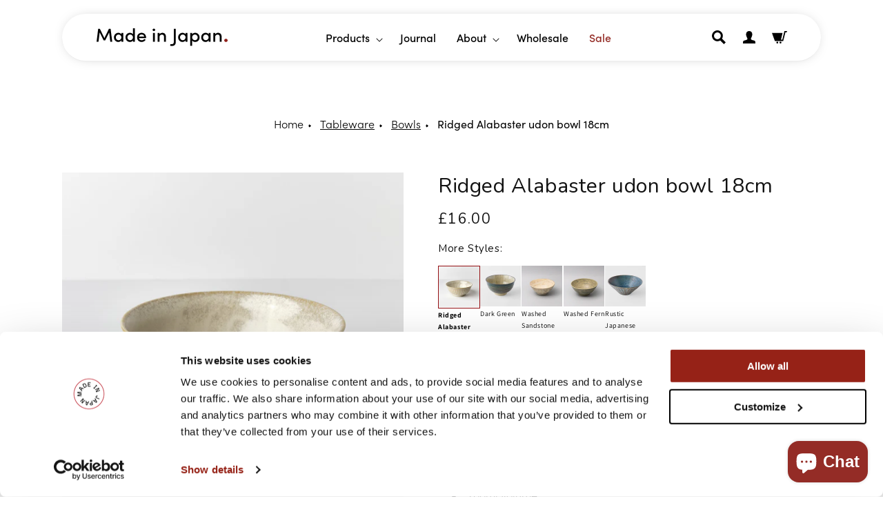

--- FILE ---
content_type: text/html; charset=utf-8
request_url: https://www.mij.co.uk/products/ridged-alabaster-udon-bowl-184d-78h
body_size: 54036
content:
<!doctype html>
<html class="no-js" lang="en">
  <head>
    
    <meta charset="utf-8">
    <meta http-equiv="X-UA-Compatible" content="IE=edge">
    <meta name="viewport" content="width=device-width, initial-scale=1.0, maximum-scale=1.0, user-scalable=no">
    <meta name="theme-color" content="">
    <link rel="canonical" href="https://www.mij.co.uk/products/ridged-alabaster-udon-bowl-184d-78h">
    <link rel="preconnect" href="https://cdn.shopify.com" crossorigin>

    <link rel="apple-touch-icon" sizes="180x180" href="//www.mij.co.uk/cdn/shop/t/9/assets/apple-touch-icon.png?v=90818709604635506371762744936">
    <link rel="icon" type="image/png" sizes="32x32" href="//www.mij.co.uk/cdn/shop/t/9/assets/favicon-32x32.png?v=113692246186435516871762744988">
    <link rel="icon" type="image/png" sizes="16x16" href="//www.mij.co.uk/cdn/shop/t/9/assets/favicon-16x16.png?v=12844213742623007361762744987">
    <link rel="manifest" href="//www.mij.co.uk/cdn/shop/t/9/assets/site.webmanifest?v=59613577019158002531762745052">
    <link rel="mask-icon" href="//www.mij.co.uk/cdn/shop/t/9/assets/safari-pinned-tab.svg?v=131144017473581968651762745018" color="#81211a">
    <meta name="msapplication-TileColor" content="#81211a">
    <meta name="theme-color" content="#ffffff">

    <meta name="google-site-verification" content="F3qQdms3_n5NgtagAQbgU2j5yVrQZJXpsN4USnb8kl8" /><link rel="preconnect" href="https://fonts.shopifycdn.com" crossorigin><title>
      Ridged Alabaster Udon Bowl 18.4cm x 7.8cm
 &ndash; Made In Japan UK</title>

    
      <meta name="description" content="A udon bowl featuring a simple line pattern embossed on a soft alabaster white glaze. 18.4cm diameter 7.8cm height Made of &#39;Minoyaki&#39; porcelain.">
    

    

<meta property="og:site_name" content="Made In Japan UK">
<meta property="og:url" content="https://www.mij.co.uk/products/ridged-alabaster-udon-bowl-184d-78h">
<meta property="og:title" content="Ridged Alabaster Udon Bowl 18.4cm x 7.8cm">
<meta property="og:type" content="product">
<meta property="og:description" content="A udon bowl featuring a simple line pattern embossed on a soft alabaster white glaze. 18.4cm diameter 7.8cm height Made of &#39;Minoyaki&#39; porcelain."><meta property="og:image" content="http://www.mij.co.uk/cdn/shop/files/japanese-ridged-bowl-light-clour.jpg?v=1695729789">
  <meta property="og:image:secure_url" content="https://www.mij.co.uk/cdn/shop/files/japanese-ridged-bowl-light-clour.jpg?v=1695729789">
  <meta property="og:image:width" content="1080">
  <meta property="og:image:height" content="1080"><meta property="og:price:amount" content="16.00">
  <meta property="og:price:currency" content="GBP"><meta name="twitter:card" content="summary_large_image">
<meta name="twitter:title" content="Ridged Alabaster Udon Bowl 18.4cm x 7.8cm">
<meta name="twitter:description" content="A udon bowl featuring a simple line pattern embossed on a soft alabaster white glaze. 18.4cm diameter 7.8cm height Made of &#39;Minoyaki&#39; porcelain.">


    <script src="//www.mij.co.uk/cdn/shop/t/9/assets/constants.js?v=95358004781563950421762744980" defer="defer"></script>
    <script src="//www.mij.co.uk/cdn/shop/t/9/assets/pubsub.js?v=2921868252632587581762745011" defer="defer"></script>
    <script src="//www.mij.co.uk/cdn/shop/t/9/assets/global.js?v=127210358271191040921762744990" defer="defer"></script>

    <script>window.performance && window.performance.mark && window.performance.mark('shopify.content_for_header.start');</script><meta name="google-site-verification" content="q44DNHBhoVll5W49JzHin2l09-I50kCVPLsYQ39pAl0">
<meta id="shopify-digital-wallet" name="shopify-digital-wallet" content="/74385096991/digital_wallets/dialog">
<meta name="shopify-checkout-api-token" content="09aef91563811dbf12f2975a8a87f113">
<meta id="in-context-paypal-metadata" data-shop-id="74385096991" data-venmo-supported="false" data-environment="production" data-locale="en_US" data-paypal-v4="true" data-currency="GBP">
<link rel="alternate" type="application/json+oembed" href="https://www.mij.co.uk/products/ridged-alabaster-udon-bowl-184d-78h.oembed">
<script async="async" src="/checkouts/internal/preloads.js?locale=en-GB"></script>
<link rel="preconnect" href="https://shop.app" crossorigin="anonymous">
<script async="async" src="https://shop.app/checkouts/internal/preloads.js?locale=en-GB&shop_id=74385096991" crossorigin="anonymous"></script>
<script id="apple-pay-shop-capabilities" type="application/json">{"shopId":74385096991,"countryCode":"GB","currencyCode":"GBP","merchantCapabilities":["supports3DS"],"merchantId":"gid:\/\/shopify\/Shop\/74385096991","merchantName":"Made In Japan UK","requiredBillingContactFields":["postalAddress","email","phone"],"requiredShippingContactFields":["postalAddress","email","phone"],"shippingType":"shipping","supportedNetworks":["visa","maestro","masterCard","amex"],"total":{"type":"pending","label":"Made In Japan UK","amount":"1.00"},"shopifyPaymentsEnabled":true,"supportsSubscriptions":true}</script>
<script id="shopify-features" type="application/json">{"accessToken":"09aef91563811dbf12f2975a8a87f113","betas":["rich-media-storefront-analytics"],"domain":"www.mij.co.uk","predictiveSearch":true,"shopId":74385096991,"locale":"en"}</script>
<script>var Shopify = Shopify || {};
Shopify.shop = "made-in-japan-uk.myshopify.com";
Shopify.locale = "en";
Shopify.currency = {"active":"GBP","rate":"1.0"};
Shopify.country = "GB";
Shopify.theme = {"name":"with WholesaleClub","id":183479599477,"schema_name":"Made in Japan","schema_version":"9.0.0","theme_store_id":null,"role":"main"};
Shopify.theme.handle = "null";
Shopify.theme.style = {"id":null,"handle":null};
Shopify.cdnHost = "www.mij.co.uk/cdn";
Shopify.routes = Shopify.routes || {};
Shopify.routes.root = "/";</script>
<script type="module">!function(o){(o.Shopify=o.Shopify||{}).modules=!0}(window);</script>
<script>!function(o){function n(){var o=[];function n(){o.push(Array.prototype.slice.apply(arguments))}return n.q=o,n}var t=o.Shopify=o.Shopify||{};t.loadFeatures=n(),t.autoloadFeatures=n()}(window);</script>
<script>
  window.ShopifyPay = window.ShopifyPay || {};
  window.ShopifyPay.apiHost = "shop.app\/pay";
  window.ShopifyPay.redirectState = null;
</script>
<script id="shop-js-analytics" type="application/json">{"pageType":"product"}</script>
<script defer="defer" async type="module" src="//www.mij.co.uk/cdn/shopifycloud/shop-js/modules/v2/client.init-shop-cart-sync_BT-GjEfc.en.esm.js"></script>
<script defer="defer" async type="module" src="//www.mij.co.uk/cdn/shopifycloud/shop-js/modules/v2/chunk.common_D58fp_Oc.esm.js"></script>
<script defer="defer" async type="module" src="//www.mij.co.uk/cdn/shopifycloud/shop-js/modules/v2/chunk.modal_xMitdFEc.esm.js"></script>
<script type="module">
  await import("//www.mij.co.uk/cdn/shopifycloud/shop-js/modules/v2/client.init-shop-cart-sync_BT-GjEfc.en.esm.js");
await import("//www.mij.co.uk/cdn/shopifycloud/shop-js/modules/v2/chunk.common_D58fp_Oc.esm.js");
await import("//www.mij.co.uk/cdn/shopifycloud/shop-js/modules/v2/chunk.modal_xMitdFEc.esm.js");

  window.Shopify.SignInWithShop?.initShopCartSync?.({"fedCMEnabled":true,"windoidEnabled":true});

</script>
<script defer="defer" async type="module" src="//www.mij.co.uk/cdn/shopifycloud/shop-js/modules/v2/client.payment-terms_Ci9AEqFq.en.esm.js"></script>
<script defer="defer" async type="module" src="//www.mij.co.uk/cdn/shopifycloud/shop-js/modules/v2/chunk.common_D58fp_Oc.esm.js"></script>
<script defer="defer" async type="module" src="//www.mij.co.uk/cdn/shopifycloud/shop-js/modules/v2/chunk.modal_xMitdFEc.esm.js"></script>
<script type="module">
  await import("//www.mij.co.uk/cdn/shopifycloud/shop-js/modules/v2/client.payment-terms_Ci9AEqFq.en.esm.js");
await import("//www.mij.co.uk/cdn/shopifycloud/shop-js/modules/v2/chunk.common_D58fp_Oc.esm.js");
await import("//www.mij.co.uk/cdn/shopifycloud/shop-js/modules/v2/chunk.modal_xMitdFEc.esm.js");

  
</script>
<script>
  window.Shopify = window.Shopify || {};
  if (!window.Shopify.featureAssets) window.Shopify.featureAssets = {};
  window.Shopify.featureAssets['shop-js'] = {"shop-cart-sync":["modules/v2/client.shop-cart-sync_DZOKe7Ll.en.esm.js","modules/v2/chunk.common_D58fp_Oc.esm.js","modules/v2/chunk.modal_xMitdFEc.esm.js"],"init-fed-cm":["modules/v2/client.init-fed-cm_B6oLuCjv.en.esm.js","modules/v2/chunk.common_D58fp_Oc.esm.js","modules/v2/chunk.modal_xMitdFEc.esm.js"],"shop-cash-offers":["modules/v2/client.shop-cash-offers_D2sdYoxE.en.esm.js","modules/v2/chunk.common_D58fp_Oc.esm.js","modules/v2/chunk.modal_xMitdFEc.esm.js"],"shop-login-button":["modules/v2/client.shop-login-button_QeVjl5Y3.en.esm.js","modules/v2/chunk.common_D58fp_Oc.esm.js","modules/v2/chunk.modal_xMitdFEc.esm.js"],"pay-button":["modules/v2/client.pay-button_DXTOsIq6.en.esm.js","modules/v2/chunk.common_D58fp_Oc.esm.js","modules/v2/chunk.modal_xMitdFEc.esm.js"],"shop-button":["modules/v2/client.shop-button_DQZHx9pm.en.esm.js","modules/v2/chunk.common_D58fp_Oc.esm.js","modules/v2/chunk.modal_xMitdFEc.esm.js"],"avatar":["modules/v2/client.avatar_BTnouDA3.en.esm.js"],"init-windoid":["modules/v2/client.init-windoid_CR1B-cfM.en.esm.js","modules/v2/chunk.common_D58fp_Oc.esm.js","modules/v2/chunk.modal_xMitdFEc.esm.js"],"init-shop-for-new-customer-accounts":["modules/v2/client.init-shop-for-new-customer-accounts_C_vY_xzh.en.esm.js","modules/v2/client.shop-login-button_QeVjl5Y3.en.esm.js","modules/v2/chunk.common_D58fp_Oc.esm.js","modules/v2/chunk.modal_xMitdFEc.esm.js"],"init-shop-email-lookup-coordinator":["modules/v2/client.init-shop-email-lookup-coordinator_BI7n9ZSv.en.esm.js","modules/v2/chunk.common_D58fp_Oc.esm.js","modules/v2/chunk.modal_xMitdFEc.esm.js"],"init-shop-cart-sync":["modules/v2/client.init-shop-cart-sync_BT-GjEfc.en.esm.js","modules/v2/chunk.common_D58fp_Oc.esm.js","modules/v2/chunk.modal_xMitdFEc.esm.js"],"shop-toast-manager":["modules/v2/client.shop-toast-manager_DiYdP3xc.en.esm.js","modules/v2/chunk.common_D58fp_Oc.esm.js","modules/v2/chunk.modal_xMitdFEc.esm.js"],"init-customer-accounts":["modules/v2/client.init-customer-accounts_D9ZNqS-Q.en.esm.js","modules/v2/client.shop-login-button_QeVjl5Y3.en.esm.js","modules/v2/chunk.common_D58fp_Oc.esm.js","modules/v2/chunk.modal_xMitdFEc.esm.js"],"init-customer-accounts-sign-up":["modules/v2/client.init-customer-accounts-sign-up_iGw4briv.en.esm.js","modules/v2/client.shop-login-button_QeVjl5Y3.en.esm.js","modules/v2/chunk.common_D58fp_Oc.esm.js","modules/v2/chunk.modal_xMitdFEc.esm.js"],"shop-follow-button":["modules/v2/client.shop-follow-button_CqMgW2wH.en.esm.js","modules/v2/chunk.common_D58fp_Oc.esm.js","modules/v2/chunk.modal_xMitdFEc.esm.js"],"checkout-modal":["modules/v2/client.checkout-modal_xHeaAweL.en.esm.js","modules/v2/chunk.common_D58fp_Oc.esm.js","modules/v2/chunk.modal_xMitdFEc.esm.js"],"shop-login":["modules/v2/client.shop-login_D91U-Q7h.en.esm.js","modules/v2/chunk.common_D58fp_Oc.esm.js","modules/v2/chunk.modal_xMitdFEc.esm.js"],"lead-capture":["modules/v2/client.lead-capture_BJmE1dJe.en.esm.js","modules/v2/chunk.common_D58fp_Oc.esm.js","modules/v2/chunk.modal_xMitdFEc.esm.js"],"payment-terms":["modules/v2/client.payment-terms_Ci9AEqFq.en.esm.js","modules/v2/chunk.common_D58fp_Oc.esm.js","modules/v2/chunk.modal_xMitdFEc.esm.js"]};
</script>
<script>(function() {
  var isLoaded = false;
  function asyncLoad() {
    if (isLoaded) return;
    isLoaded = true;
    var urls = ["https:\/\/ecommplugins-scripts.trustpilot.com\/v2.1\/js\/header.min.js?settings=eyJrZXkiOiJ5bmdCdW9IR2NjcndnQnNGIiwicyI6Im5vbmUifQ==\u0026v=2.5\u0026shop=made-in-japan-uk.myshopify.com","https:\/\/ecommplugins-trustboxsettings.trustpilot.com\/made-in-japan-uk.myshopify.com.js?settings=1759495031972\u0026shop=made-in-japan-uk.myshopify.com","https:\/\/chimpstatic.com\/mcjs-connected\/js\/users\/3807b141ae592f82299f058fc\/4754b9efa5761d0d62b60e27b.js?shop=made-in-japan-uk.myshopify.com","https:\/\/static.ablestar.app\/link-manager\/404-tracker\/74385096991\/a5e54110-f87a-4070-9d85-a5be60c107d9.js?shop=made-in-japan-uk.myshopify.com","https:\/\/ecommplugins-scripts.trustpilot.com\/v2.1\/js\/success.min.js?settings=eyJrZXkiOiJ5bmdCdW9IR2NjcndnQnNGIiwicyI6Im5vbmUiLCJ0IjpbIm9yZGVycy9mdWxmaWxsZWQiXSwidiI6IiIsImEiOiIifQ==\u0026shop=made-in-japan-uk.myshopify.com","https:\/\/cdn-app.cart-bot.net\/public\/js\/append.js?shop=made-in-japan-uk.myshopify.com","https:\/\/s3.eu-west-1.amazonaws.com\/production-klarna-il-shopify-osm\/0b7fe7c4a98ef8166eeafee767bc667686567a25\/made-in-japan-uk.myshopify.com-1764650401968.js?shop=made-in-japan-uk.myshopify.com"];
    for (var i = 0; i < urls.length; i++) {
      var s = document.createElement('script');
      s.type = 'text/javascript';
      s.async = true;
      s.src = urls[i];
      var x = document.getElementsByTagName('script')[0];
      x.parentNode.insertBefore(s, x);
    }
  };
  if(window.attachEvent) {
    window.attachEvent('onload', asyncLoad);
  } else {
    window.addEventListener('load', asyncLoad, false);
  }
})();</script>
<script id="__st">var __st={"a":74385096991,"offset":0,"reqid":"548d371d-fdbe-4d78-bbb2-71143a4ffa2c-1769367019","pageurl":"www.mij.co.uk\/products\/ridged-alabaster-udon-bowl-184d-78h","u":"5922d3f6d241","p":"product","rtyp":"product","rid":8683203658015};</script>
<script>window.ShopifyPaypalV4VisibilityTracking = true;</script>
<script id="captcha-bootstrap">!function(){'use strict';const t='contact',e='account',n='new_comment',o=[[t,t],['blogs',n],['comments',n],[t,'customer']],c=[[e,'customer_login'],[e,'guest_login'],[e,'recover_customer_password'],[e,'create_customer']],r=t=>t.map((([t,e])=>`form[action*='/${t}']:not([data-nocaptcha='true']) input[name='form_type'][value='${e}']`)).join(','),a=t=>()=>t?[...document.querySelectorAll(t)].map((t=>t.form)):[];function s(){const t=[...o],e=r(t);return a(e)}const i='password',u='form_key',d=['recaptcha-v3-token','g-recaptcha-response','h-captcha-response',i],f=()=>{try{return window.sessionStorage}catch{return}},m='__shopify_v',_=t=>t.elements[u];function p(t,e,n=!1){try{const o=window.sessionStorage,c=JSON.parse(o.getItem(e)),{data:r}=function(t){const{data:e,action:n}=t;return t[m]||n?{data:e,action:n}:{data:t,action:n}}(c);for(const[e,n]of Object.entries(r))t.elements[e]&&(t.elements[e].value=n);n&&o.removeItem(e)}catch(o){console.error('form repopulation failed',{error:o})}}const l='form_type',E='cptcha';function T(t){t.dataset[E]=!0}const w=window,h=w.document,L='Shopify',v='ce_forms',y='captcha';let A=!1;((t,e)=>{const n=(g='f06e6c50-85a8-45c8-87d0-21a2b65856fe',I='https://cdn.shopify.com/shopifycloud/storefront-forms-hcaptcha/ce_storefront_forms_captcha_hcaptcha.v1.5.2.iife.js',D={infoText:'Protected by hCaptcha',privacyText:'Privacy',termsText:'Terms'},(t,e,n)=>{const o=w[L][v],c=o.bindForm;if(c)return c(t,g,e,D).then(n);var r;o.q.push([[t,g,e,D],n]),r=I,A||(h.body.append(Object.assign(h.createElement('script'),{id:'captcha-provider',async:!0,src:r})),A=!0)});var g,I,D;w[L]=w[L]||{},w[L][v]=w[L][v]||{},w[L][v].q=[],w[L][y]=w[L][y]||{},w[L][y].protect=function(t,e){n(t,void 0,e),T(t)},Object.freeze(w[L][y]),function(t,e,n,w,h,L){const[v,y,A,g]=function(t,e,n){const i=e?o:[],u=t?c:[],d=[...i,...u],f=r(d),m=r(i),_=r(d.filter((([t,e])=>n.includes(e))));return[a(f),a(m),a(_),s()]}(w,h,L),I=t=>{const e=t.target;return e instanceof HTMLFormElement?e:e&&e.form},D=t=>v().includes(t);t.addEventListener('submit',(t=>{const e=I(t);if(!e)return;const n=D(e)&&!e.dataset.hcaptchaBound&&!e.dataset.recaptchaBound,o=_(e),c=g().includes(e)&&(!o||!o.value);(n||c)&&t.preventDefault(),c&&!n&&(function(t){try{if(!f())return;!function(t){const e=f();if(!e)return;const n=_(t);if(!n)return;const o=n.value;o&&e.removeItem(o)}(t);const e=Array.from(Array(32),(()=>Math.random().toString(36)[2])).join('');!function(t,e){_(t)||t.append(Object.assign(document.createElement('input'),{type:'hidden',name:u})),t.elements[u].value=e}(t,e),function(t,e){const n=f();if(!n)return;const o=[...t.querySelectorAll(`input[type='${i}']`)].map((({name:t})=>t)),c=[...d,...o],r={};for(const[a,s]of new FormData(t).entries())c.includes(a)||(r[a]=s);n.setItem(e,JSON.stringify({[m]:1,action:t.action,data:r}))}(t,e)}catch(e){console.error('failed to persist form',e)}}(e),e.submit())}));const S=(t,e)=>{t&&!t.dataset[E]&&(n(t,e.some((e=>e===t))),T(t))};for(const o of['focusin','change'])t.addEventListener(o,(t=>{const e=I(t);D(e)&&S(e,y())}));const B=e.get('form_key'),M=e.get(l),P=B&&M;t.addEventListener('DOMContentLoaded',(()=>{const t=y();if(P)for(const e of t)e.elements[l].value===M&&p(e,B);[...new Set([...A(),...v().filter((t=>'true'===t.dataset.shopifyCaptcha))])].forEach((e=>S(e,t)))}))}(h,new URLSearchParams(w.location.search),n,t,e,['guest_login'])})(!0,!0)}();</script>
<script integrity="sha256-4kQ18oKyAcykRKYeNunJcIwy7WH5gtpwJnB7kiuLZ1E=" data-source-attribution="shopify.loadfeatures" defer="defer" src="//www.mij.co.uk/cdn/shopifycloud/storefront/assets/storefront/load_feature-a0a9edcb.js" crossorigin="anonymous"></script>
<script crossorigin="anonymous" defer="defer" src="//www.mij.co.uk/cdn/shopifycloud/storefront/assets/shopify_pay/storefront-65b4c6d7.js?v=20250812"></script>
<script data-source-attribution="shopify.dynamic_checkout.dynamic.init">var Shopify=Shopify||{};Shopify.PaymentButton=Shopify.PaymentButton||{isStorefrontPortableWallets:!0,init:function(){window.Shopify.PaymentButton.init=function(){};var t=document.createElement("script");t.src="https://www.mij.co.uk/cdn/shopifycloud/portable-wallets/latest/portable-wallets.en.js",t.type="module",document.head.appendChild(t)}};
</script>
<script data-source-attribution="shopify.dynamic_checkout.buyer_consent">
  function portableWalletsHideBuyerConsent(e){var t=document.getElementById("shopify-buyer-consent"),n=document.getElementById("shopify-subscription-policy-button");t&&n&&(t.classList.add("hidden"),t.setAttribute("aria-hidden","true"),n.removeEventListener("click",e))}function portableWalletsShowBuyerConsent(e){var t=document.getElementById("shopify-buyer-consent"),n=document.getElementById("shopify-subscription-policy-button");t&&n&&(t.classList.remove("hidden"),t.removeAttribute("aria-hidden"),n.addEventListener("click",e))}window.Shopify?.PaymentButton&&(window.Shopify.PaymentButton.hideBuyerConsent=portableWalletsHideBuyerConsent,window.Shopify.PaymentButton.showBuyerConsent=portableWalletsShowBuyerConsent);
</script>
<script>
  function portableWalletsCleanup(e){e&&e.src&&console.error("Failed to load portable wallets script "+e.src);var t=document.querySelectorAll("shopify-accelerated-checkout .shopify-payment-button__skeleton, shopify-accelerated-checkout-cart .wallet-cart-button__skeleton"),e=document.getElementById("shopify-buyer-consent");for(let e=0;e<t.length;e++)t[e].remove();e&&e.remove()}function portableWalletsNotLoadedAsModule(e){e instanceof ErrorEvent&&"string"==typeof e.message&&e.message.includes("import.meta")&&"string"==typeof e.filename&&e.filename.includes("portable-wallets")&&(window.removeEventListener("error",portableWalletsNotLoadedAsModule),window.Shopify.PaymentButton.failedToLoad=e,"loading"===document.readyState?document.addEventListener("DOMContentLoaded",window.Shopify.PaymentButton.init):window.Shopify.PaymentButton.init())}window.addEventListener("error",portableWalletsNotLoadedAsModule);
</script>

<script type="module" src="https://www.mij.co.uk/cdn/shopifycloud/portable-wallets/latest/portable-wallets.en.js" onError="portableWalletsCleanup(this)" crossorigin="anonymous"></script>
<script nomodule>
  document.addEventListener("DOMContentLoaded", portableWalletsCleanup);
</script>

<link id="shopify-accelerated-checkout-styles" rel="stylesheet" media="screen" href="https://www.mij.co.uk/cdn/shopifycloud/portable-wallets/latest/accelerated-checkout-backwards-compat.css" crossorigin="anonymous">
<style id="shopify-accelerated-checkout-cart">
        #shopify-buyer-consent {
  margin-top: 1em;
  display: inline-block;
  width: 100%;
}

#shopify-buyer-consent.hidden {
  display: none;
}

#shopify-subscription-policy-button {
  background: none;
  border: none;
  padding: 0;
  text-decoration: underline;
  font-size: inherit;
  cursor: pointer;
}

#shopify-subscription-policy-button::before {
  box-shadow: none;
}

      </style>
<script id="sections-script" data-sections="header" defer="defer" src="//www.mij.co.uk/cdn/shop/t/9/compiled_assets/scripts.js?v=15146"></script>
<script>window.performance && window.performance.mark && window.performance.mark('shopify.content_for_header.end');</script>
    <script>
    function feedback() {
      const p = window.Shopify.customerPrivacy;
      console.log(`Tracking ${p.userCanBeTracked() ? "en" : "dis"}abled`);
    }
    window.Shopify.loadFeatures(
      [
        {
          name: "consent-tracking-api",
          version: "0.1",
        },
      ],
      function (error) {
        if (error) throw error;
        if ("Cookiebot" in window)
          window.Shopify.customerPrivacy.setTrackingConsent({
            "analytics": true,
            "marketing": false,
            "preferences": false,
            "sale_of_data": false,
          }, () => console.log("Awaiting consent")
        );
      }
    );
    
    window.addEventListener("CookiebotOnConsentReady", function () {
      const C = Cookiebot.consent,
          existConsentShopify = setInterval(function () {
            if (window.Shopify.customerPrivacy) {
              clearInterval(existConsentShopify);
              window.Shopify.customerPrivacy.setTrackingConsent({
                "analytics": C["statistics"],
                "marketing": C["marketing"],
                "preferences": C["preferences"],
                "sale_of_data": C["marketing"],
              }, () => console.log("Consent captured"))
            }
          }, 100);
    });
    </script>

    <link rel="stylesheet" href="https://use.typekit.net/edh0oqn.css">

    <style data-shopify>
      /* @font-face {
        font-family: 'sofia_pro';
        src: url(//www.mij.co.uk/cdn/shop/t/9/assets/sofiapro-light-webfont.woff2?v=82743430794402169031762745054) format('woff2'),
            url(//www.mij.co.uk/cdn/shop/t/9/assets/sofiapro-light-webfont.woff?v=15320012228678949731762745053) format('woff');
        font-weight: 300;
        font-style: normal;
      }
      @font-face {
        font-family: 'sofia_pro';
        src: url(//www.mij.co.uk/cdn/shop/t/9/assets/sofia_pro_medium-webfont.woff2?v=183921459189992900681762745056) format('woff2'),
            url(//www.mij.co.uk/cdn/shop/t/9/assets/sofia_pro_medium-webfont.woff?v=60532011270158750401762745055) format('woff');
        font-weight: bold;
        font-style: normal;
      } */
      @font-face {
  font-family: Assistant;
  font-weight: 400;
  font-style: normal;
  font-display: swap;
  src: url("//www.mij.co.uk/cdn/fonts/assistant/assistant_n4.9120912a469cad1cc292572851508ca49d12e768.woff2") format("woff2"),
       url("//www.mij.co.uk/cdn/fonts/assistant/assistant_n4.6e9875ce64e0fefcd3f4446b7ec9036b3ddd2985.woff") format("woff");
}

      @font-face {
  font-family: Assistant;
  font-weight: 700;
  font-style: normal;
  font-display: swap;
  src: url("//www.mij.co.uk/cdn/fonts/assistant/assistant_n7.bf44452348ec8b8efa3aa3068825305886b1c83c.woff2") format("woff2"),
       url("//www.mij.co.uk/cdn/fonts/assistant/assistant_n7.0c887fee83f6b3bda822f1150b912c72da0f7b64.woff") format("woff");
}

      
      
      @font-face {
  font-family: Assistant;
  font-weight: 400;
  font-style: normal;
  font-display: swap;
  src: url("//www.mij.co.uk/cdn/fonts/assistant/assistant_n4.9120912a469cad1cc292572851508ca49d12e768.woff2") format("woff2"),
       url("//www.mij.co.uk/cdn/fonts/assistant/assistant_n4.6e9875ce64e0fefcd3f4446b7ec9036b3ddd2985.woff") format("woff");
}


      :root {
        --font-body-family: Assistant, sans-serif;
        --font-body-style: normal;
        --font-body-weight: 400;
        --font-body-weight-bold: 700;

        --font-heading-family: Assistant, sans-serif;
        --font-heading-style: normal;
        --font-heading-weight: 400;

        --font-body-scale: 1.0;
        --font-heading-scale: 1.0;

        --color-base-text: 18, 18, 18;
        --color-shadow: 18, 18, 18;
        --color-base-background-1: 255, 255, 255;
        --color-base-background-2: 236, 236, 236;
        --color-base-solid-button-labels: 255, 255, 255;
        --color-base-outline-button-labels: 18, 18, 18;
        --color-base-accent-1: 220, 153, 162;
        --color-base-accent-2: 148, 44, 38;
        --payment-terms-background-color: #ffffff;

        --gradient-base-background-1: #ffffff;
        --gradient-base-background-2: #ececec;
        --gradient-base-accent-1: #dc99a2;
        --gradient-base-accent-2: #942c26;

        --media-padding: px;
        --media-border-opacity: 0.05;
        --media-border-width: 0px;
        --media-radius: 0px;
        --media-shadow-opacity: 0.0;
        --media-shadow-horizontal-offset: 0px;
        --media-shadow-vertical-offset: 4px;
        --media-shadow-blur-radius: 5px;
        --media-shadow-visible: 0;

        --page-width: 120rem;
        --page-width-margin: 0rem;

        --product-card-image-padding: 0.0rem;
        --product-card-corner-radius: 0.0rem;
        --product-card-text-alignment: left;
        --product-card-border-width: 0.0rem;
        --product-card-border-opacity: 0.1;
        --product-card-shadow-opacity: 0.0;
        --product-card-shadow-visible: 0;
        --product-card-shadow-horizontal-offset: 0.0rem;
        --product-card-shadow-vertical-offset: 0.4rem;
        --product-card-shadow-blur-radius: 0.5rem;

        --collection-card-image-padding: 0.0rem;
        --collection-card-corner-radius: 0.0rem;
        --collection-card-text-alignment: left;
        --collection-card-border-width: 0.0rem;
        --collection-card-border-opacity: 0.1;
        --collection-card-shadow-opacity: 0.0;
        --collection-card-shadow-visible: 0;
        --collection-card-shadow-horizontal-offset: 0.0rem;
        --collection-card-shadow-vertical-offset: 0.4rem;
        --collection-card-shadow-blur-radius: 0.5rem;

        --blog-card-image-padding: 0.0rem;
        --blog-card-corner-radius: 0.0rem;
        --blog-card-text-alignment: left;
        --blog-card-border-width: 0.0rem;
        --blog-card-border-opacity: 0.1;
        --blog-card-shadow-opacity: 0.0;
        --blog-card-shadow-visible: 0;
        --blog-card-shadow-horizontal-offset: 0.0rem;
        --blog-card-shadow-vertical-offset: 0.4rem;
        --blog-card-shadow-blur-radius: 0.5rem;

        --badge-corner-radius: 4.0rem;

        --popup-border-width: 1px;
        --popup-border-opacity: 0.1;
        --popup-corner-radius: 0px;
        --popup-shadow-opacity: 0.0;
        --popup-shadow-horizontal-offset: 0px;
        --popup-shadow-vertical-offset: 4px;
        --popup-shadow-blur-radius: 5px;

        --drawer-border-width: 1px;
        --drawer-border-opacity: 0.1;
        --drawer-shadow-opacity: 0.0;
        --drawer-shadow-horizontal-offset: 0px;
        --drawer-shadow-vertical-offset: 4px;
        --drawer-shadow-blur-radius: 5px;

        --spacing-sections-desktop: 0px;
        --spacing-sections-mobile: 0px;

        --grid-desktop-vertical-spacing: 8px;
        --grid-desktop-horizontal-spacing: 8px;
        --grid-mobile-vertical-spacing: 8px;
        --grid-mobile-horizontal-spacing: 8px;

        --text-boxes-border-opacity: 0.1;
        --text-boxes-border-width: 0px;
        --text-boxes-radius: 0px;
        --text-boxes-shadow-opacity: 0.0;
        --text-boxes-shadow-visible: 0;
        --text-boxes-shadow-horizontal-offset: 0px;
        --text-boxes-shadow-vertical-offset: 4px;
        --text-boxes-shadow-blur-radius: 5px;

        --buttons-radius: 40px;
        --buttons-radius-outset: 40px;
        --buttons-border-width: 0px;
        --buttons-border-opacity: 1.0;
        --buttons-shadow-opacity: 0.0;
        --buttons-shadow-visible: 0;
        --buttons-shadow-horizontal-offset: 0px;
        --buttons-shadow-vertical-offset: 4px;
        --buttons-shadow-blur-radius: 5px;
        --buttons-border-offset: 0.3px;

        --inputs-radius: 0px;
        --inputs-border-width: 1px;
        --inputs-border-opacity: 0.55;
        --inputs-shadow-opacity: 0.0;
        --inputs-shadow-horizontal-offset: 0px;
        --inputs-margin-offset: 0px;
        --inputs-shadow-vertical-offset: 4px;
        --inputs-shadow-blur-radius: 5px;
        --inputs-radius-outset: 0px;

        --variant-pills-radius: 40px;
        --variant-pills-border-width: 1px;
        --variant-pills-border-opacity: 0.55;
        --variant-pills-shadow-opacity: 0.0;
        --variant-pills-shadow-horizontal-offset: 0px;
        --variant-pills-shadow-vertical-offset: 4px;
        --variant-pills-shadow-blur-radius: 5px;
      }

      *,
      *::before,
      *::after {
        box-sizing: inherit;
      }

      html {
        box-sizing: border-box;
        font-size: calc(var(--font-body-scale) * 62.5%);
        height: 100%;
      }

      body {
        display: grid;
        grid-template-rows: auto auto 1fr auto;
        grid-template-columns: 100%;
        min-height: 100%;
        margin: 0;
        font-size: 1.5rem;
        letter-spacing: 0.06rem;
        line-height: calc(1 + 0.8 / var(--font-body-scale));
        font-family: var(--font-body-family);
        font-style: var(--font-body-style);
        font-weight: var(--font-body-weight);
      }

      @media screen and (min-width: 750px) {
        body {
          font-size: 1.6rem;
        }
      }
    </style>

  <link href="//www.mij.co.uk/cdn/shop/t/9/assets/base.css?v=16152677672203269131762744937" rel="stylesheet" type="text/css" media="all" />
  <link href="//www.mij.co.uk/cdn/shop/t/9/assets/custom.css?v=169154206881889462821762744981" rel="stylesheet" type="text/css" media="all" />
  <link href="//www.mij.co.uk/cdn/shop/t/9/assets/quickview.css?v=61584699723046091701762745014" rel="stylesheet" type="text/css" media="all" />
<link rel="preload" as="font" href="//www.mij.co.uk/cdn/fonts/assistant/assistant_n4.9120912a469cad1cc292572851508ca49d12e768.woff2" type="font/woff2" crossorigin><link rel="preload" as="font" href="//www.mij.co.uk/cdn/fonts/assistant/assistant_n4.9120912a469cad1cc292572851508ca49d12e768.woff2" type="font/woff2" crossorigin><link rel="stylesheet" href="//www.mij.co.uk/cdn/shop/t/9/assets/component-predictive-search.css?v=85913294783299393391762744971" media="print" onload="this.media='all'"><script>document.documentElement.className = document.documentElement.className.replace('no-js', 'js');
    if (Shopify.designMode) {
      document.documentElement.classList.add('shopify-design-mode');
    }
    </script>

    <script data-cookieconsent="ignore" src="https://cdnjs.cloudflare.com/ajax/libs/jquery/3.7.0/jquery.min.js" integrity="sha512-3gJwYpMe3QewGELv8k/BX9vcqhryRdzRMxVfq6ngyWXwo03GFEzjsUm8Q7RZcHPHksttq7/GFoxjCVUjkjvPdw==" crossorigin="anonymous" referrerpolicy="no-referrer"></script>
    <script data-cookieconsent="ignore" src="https://cdnjs.cloudflare.com/ajax/libs/gsap/3.9.1/gsap.min.js"></script>
    <script data-cookieconsent="ignore" src="https://cdnjs.cloudflare.com/ajax/libs/gsap/3.9.1/ScrollTrigger.min.js"></script>

    <script data-cookieconsent="ignore" src="https://cdnjs.cloudflare.com/ajax/libs/OwlCarousel2/2.3.4/owl.carousel.min.js" integrity="sha512-bPs7Ae6pVvhOSiIcyUClR7/q2OAsRiovw4vAkX+zJbw3ShAeeqezq50RIIcIURq7Oa20rW2n2q+fyXBNcU9lrw==" crossorigin="anonymous" referrerpolicy="no-referrer"></script>
    <link rel="stylesheet" href="https://cdnjs.cloudflare.com/ajax/libs/OwlCarousel2/2.3.4/assets/owl.theme.default.min.css" integrity="sha512-sMXtMNL1zRzolHYKEujM2AqCLUR9F2C4/05cdbxjjLSRvMQIciEPCQZo++nk7go3BtSuK9kfa/s+a4f4i5pLkw==" crossorigin="anonymous" referrerpolicy="no-referrer" />
    <link rel="stylesheet" href="https://cdnjs.cloudflare.com/ajax/libs/OwlCarousel2/2.3.4/assets/owl.carousel.min.css" integrity="sha512-tS3S5qG0BlhnQROyJXvNjeEM4UpMXHrQfTGmbQ1gKmelCxlSEBUaxhRBj/EFTzpbP4RVSrpEikbmdJobCvhE3g==" crossorigin="anonymous" referrerpolicy="no-referrer" />

    

<script 
  id="Cookiebot" 
  src="https://consent.cookiebot.com/uc.js" 
  data-cbid="19a2e89c-a62f-45b4-8eb9-ed7d4e20621b" 
  data-blockingmode="auto" 
  data-framework="GCMv2" 
  type="text/javascript" 
  async>
</script>


<!-- Google Consent Mode default settings (before consent) -->
<script>
  window.dataLayer = window.dataLayer || [];
  function gtag(){dataLayer.push(arguments);}
  gtag('consent', 'default', {
    'ad_storage': 'denied',
    'ad_user_data': 'denied',
    'ad_personalization': 'denied',
    'analytics_storage': 'denied',
    'functionality_storage': 'denied',
    'personalization_storage': 'denied',
    'security_storage': 'granted',
    'wait_for_update': 500
  });
  gtag('set', 'ads_data_redaction', true);
</script>

<!-- Google Tag Manager (loads after statistics consent) -->
<script type="text/plain" data-cookieconsent="statistics">
  (function(w,d,s,l,i){
    w[l]=w[l]||[];
    w[l].push({'gtm.start': new Date().getTime(), event:'gtm.js'});
    var f=d.getElementsByTagName(s)[0],
    j=d.createElement(s), dl=l!='dataLayer'?'&l='+l:'';
    j.async=true;
    j.src='https://www.googletagmanager.com/gtm.js?id='+i+dl;
    f.parentNode.insertBefore(j,f);
  })(window,document,'script','dataLayer','GTM-MFB4X3W');
</script>

<!-- Hotjar Tracking Code (loads after statistics consent) -->
<script type="text/plain" data-cookieconsent="statistics">
  (function(h,o,t,j,a,r){
      h.hj=h.hj||function(){(h.hj.q=h.hj.q||[]).push(arguments)};
      h._hjSettings={hjid:3720164,hjsv:6};
      a=o.getElementsByTagName('head')[0];
      r=o.createElement('script');r.async=1;
      r.src=t+h._hjSettings.hjid+j+h._hjSettings.hjsv;
      a.appendChild(r);
  })(window,document,'https://static.hotjar.com/c/hotjar-','.js?sv=');
</script>



    <style>
      body .dfd-fullscreen.dfd-animate .dfd-layer {
        /* width: 75%; */
        border-radius: 40px !important;
        /* margin-left: 225px; */
        max-width: 110rem;
        width: 100%;
        margin-inline: auto;
        margin-top: 20px;
      }
    </style>
  <!-- BEGIN app block: shopify://apps/pandectes-gdpr/blocks/banner/58c0baa2-6cc1-480c-9ea6-38d6d559556a -->
  
    
      <!-- TCF is active, scripts are loaded above -->
      
      <script>
        
          window.PandectesSettings = {"store":{"id":74385096991,"plan":"basic","theme":"with WholesaleClub","primaryLocale":"en","adminMode":false,"headless":false,"storefrontRootDomain":"","checkoutRootDomain":"","storefrontAccessToken":""},"tsPublished":1744365940,"declaration":{"showPurpose":false,"showProvider":false,"declIntroText":"We use cookies to optimize website functionality, analyze the performance, and provide personalized experience to you. Some cookies are essential to make the website operate and function correctly. Those cookies cannot be disabled. In this window you can manage your preference of cookies.","showDateGenerated":true},"language":{"unpublished":[],"languageMode":"Single","fallbackLanguage":"en","languageDetection":"browser","languagesSupported":[]},"texts":{"managed":{"headerText":{"en":"We respect your privacy"},"consentText":{"en":"This website uses cookies to ensure you get the best experience."},"linkText":{"en":"Learn more"},"imprintText":{"en":"Imprint"},"googleLinkText":{"en":"Google's Privacy Terms"},"allowButtonText":{"en":"Accept"},"denyButtonText":{"en":"Decline"},"dismissButtonText":{"en":"Ok"},"leaveSiteButtonText":{"en":"Leave this site"},"preferencesButtonText":{"en":"Preferences"},"cookiePolicyText":{"en":"Cookie policy"},"preferencesPopupTitleText":{"en":"Manage consent preferences"},"preferencesPopupIntroText":{"en":"We use cookies to optimize website functionality, analyze the performance, and provide personalized experience to you. Some cookies are essential to make the website operate and function correctly. Those cookies cannot be disabled. In this window you can manage your preference of cookies."},"preferencesPopupSaveButtonText":{"en":"Save preferences"},"preferencesPopupCloseButtonText":{"en":"Close"},"preferencesPopupAcceptAllButtonText":{"en":"Accept all"},"preferencesPopupRejectAllButtonText":{"en":"Reject all"},"cookiesDetailsText":{"en":"Cookies details"},"preferencesPopupAlwaysAllowedText":{"en":"Always allowed"},"accessSectionParagraphText":{"en":"You have the right to request access to your data at any time."},"accessSectionTitleText":{"en":"Data portability"},"accessSectionAccountInfoActionText":{"en":"Personal data"},"accessSectionDownloadReportActionText":{"en":"Request export"},"accessSectionGDPRRequestsActionText":{"en":"Data subject requests"},"accessSectionOrdersRecordsActionText":{"en":"Orders"},"rectificationSectionParagraphText":{"en":"You have the right to request your data to be updated whenever you think it is appropriate."},"rectificationSectionTitleText":{"en":"Data Rectification"},"rectificationCommentPlaceholder":{"en":"Describe what you want to be updated"},"rectificationCommentValidationError":{"en":"Comment is required"},"rectificationSectionEditAccountActionText":{"en":"Request an update"},"erasureSectionTitleText":{"en":"Right to be forgotten"},"erasureSectionParagraphText":{"en":"You have the right to ask all your data to be erased. After that, you will no longer be able to access your account."},"erasureSectionRequestDeletionActionText":{"en":"Request personal data deletion"},"consentDate":{"en":"Consent date"},"consentId":{"en":"Consent ID"},"consentSectionChangeConsentActionText":{"en":"Change consent preference"},"consentSectionConsentedText":{"en":"You consented to the cookies policy of this website on"},"consentSectionNoConsentText":{"en":"You have not consented to the cookies policy of this website."},"consentSectionTitleText":{"en":"Your cookie consent"},"consentStatus":{"en":"Consent preference"},"confirmationFailureMessage":{"en":"Your request was not verified. Please try again and if problem persists, contact store owner for assistance"},"confirmationFailureTitle":{"en":"A problem occurred"},"confirmationSuccessMessage":{"en":"We will soon get back to you as to your request."},"confirmationSuccessTitle":{"en":"Your request is verified"},"guestsSupportEmailFailureMessage":{"en":"Your request was not submitted. Please try again and if problem persists, contact store owner for assistance."},"guestsSupportEmailFailureTitle":{"en":"A problem occurred"},"guestsSupportEmailPlaceholder":{"en":"E-mail address"},"guestsSupportEmailSuccessMessage":{"en":"If you are registered as a customer of this store, you will soon receive an email with instructions on how to proceed."},"guestsSupportEmailSuccessTitle":{"en":"Thank you for your request"},"guestsSupportEmailValidationError":{"en":"Email is not valid"},"guestsSupportInfoText":{"en":"Please login with your customer account to further proceed."},"submitButton":{"en":"Submit"},"submittingButton":{"en":"Submitting..."},"cancelButton":{"en":"Cancel"},"declIntroText":{"en":"We use cookies to optimize website functionality, analyze the performance, and provide personalized experience to you. Some cookies are essential to make the website operate and function correctly. Those cookies cannot be disabled. In this window you can manage your preference of cookies."},"declName":{"en":"Name"},"declPurpose":{"en":"Purpose"},"declType":{"en":"Type"},"declRetention":{"en":"Retention"},"declProvider":{"en":"Provider"},"declFirstParty":{"en":"First-party"},"declThirdParty":{"en":"Third-party"},"declSeconds":{"en":"seconds"},"declMinutes":{"en":"minutes"},"declHours":{"en":"hours"},"declDays":{"en":"days"},"declMonths":{"en":"months"},"declYears":{"en":"years"},"declSession":{"en":"Session"},"declDomain":{"en":"Domain"},"declPath":{"en":"Path"}},"categories":{"strictlyNecessaryCookiesTitleText":{"en":"Strictly necessary cookies"},"strictlyNecessaryCookiesDescriptionText":{"en":"These cookies are essential in order to enable you to move around the website and use its features, such as accessing secure areas of the website. The website cannot function properly without these cookies."},"functionalityCookiesTitleText":{"en":"Functional cookies"},"functionalityCookiesDescriptionText":{"en":"These cookies enable the site to provide enhanced functionality and personalisation. They may be set by us or by third party providers whose services we have added to our pages. If you do not allow these cookies then some or all of these services may not function properly."},"performanceCookiesTitleText":{"en":"Performance cookies"},"performanceCookiesDescriptionText":{"en":"These cookies enable us to monitor and improve the performance of our website. For example, they allow us to count visits, identify traffic sources and see which parts of the site are most popular."},"targetingCookiesTitleText":{"en":"Targeting cookies"},"targetingCookiesDescriptionText":{"en":"These cookies may be set through our site by our advertising partners. They may be used by those companies to build a profile of your interests and show you relevant adverts on other sites.    They do not store directly personal information, but are based on uniquely identifying your browser and internet device. If you do not allow these cookies, you will experience less targeted advertising."},"unclassifiedCookiesTitleText":{"en":"Unclassified cookies"},"unclassifiedCookiesDescriptionText":{"en":"Unclassified cookies are cookies that we are in the process of classifying, together with the providers of individual cookies."}},"auto":{}},"library":{"previewMode":false,"fadeInTimeout":0,"defaultBlocked":7,"showLink":true,"showImprintLink":false,"showGoogleLink":false,"enabled":true,"cookie":{"expiryDays":365,"secure":true,"domain":""},"dismissOnScroll":false,"dismissOnWindowClick":false,"dismissOnTimeout":false,"palette":{"popup":{"background":"#FFFFFF","backgroundForCalculations":{"a":1,"b":255,"g":255,"r":255},"text":"#000000"},"button":{"background":"transparent","backgroundForCalculations":{"a":1,"b":255,"g":255,"r":255},"text":"#000000","textForCalculation":{"a":1,"b":0,"g":0,"r":0},"border":"#000000"}},"content":{"href":"https://made-in-japan-uk.myshopify.com/policies/privacy-policy","imprintHref":"/","close":"&#10005;","target":"","logo":"<img class=\"cc-banner-logo\" style=\"max-height: 40px;\" src=\"https://made-in-japan-uk.myshopify.com/cdn/shop/files/pandectes-banner-logo.png\" alt=\"logo\" />"},"window":"<div role=\"dialog\" aria-live=\"polite\" aria-label=\"cookieconsent\" aria-describedby=\"cookieconsent:desc\" id=\"pandectes-banner\" class=\"cc-window-wrapper cc-top-wrapper\"><div class=\"pd-cookie-banner-window cc-window {{classes}}\"><!--googleoff: all-->{{children}}<!--googleon: all--></div></div>","compliance":{"opt-both":"<div class=\"cc-compliance cc-highlight\">{{deny}}{{allow}}</div>"},"type":"opt-both","layouts":{"basic":"{{logo}}{{messagelink}}{{compliance}}{{close}}"},"position":"top","theme":"wired","revokable":true,"animateRevokable":false,"revokableReset":false,"revokableLogoUrl":"https://made-in-japan-uk.myshopify.com/cdn/shop/files/pandectes-reopen-logo.png","revokablePlacement":"bottom-left","revokableMarginHorizontal":15,"revokableMarginVertical":15,"static":false,"autoAttach":true,"hasTransition":true,"blacklistPage":[""],"elements":{"close":"<button aria-label=\"dismiss cookie message\" type=\"button\" tabindex=\"0\" class=\"cc-close\">{{close}}</button>","dismiss":"<button aria-label=\"dismiss cookie message\" type=\"button\" tabindex=\"0\" class=\"cc-btn cc-btn-decision cc-dismiss\">{{dismiss}}</button>","allow":"<button aria-label=\"allow cookies\" type=\"button\" tabindex=\"0\" class=\"cc-btn cc-btn-decision cc-allow\">{{allow}}</button>","deny":"<button aria-label=\"deny cookies\" type=\"button\" tabindex=\"0\" class=\"cc-btn cc-btn-decision cc-deny\">{{deny}}</button>","preferences":"<button aria-label=\"settings cookies\" tabindex=\"0\" type=\"button\" class=\"cc-btn cc-settings\" onclick=\"Pandectes.fn.openPreferences()\">{{preferences}}</button>"}},"geolocation":{"brOnly":false,"caOnly":false,"chOnly":false,"euOnly":false,"jpOnly":false,"thOnly":false,"canadaOnly":false,"globalVisibility":true},"dsr":{"guestsSupport":false,"accessSectionDownloadReportAuto":false},"banner":{"resetTs":1702813188,"extraCss":"        .cc-banner-logo {max-width: 24em!important;}    @media(min-width: 768px) {.cc-window.cc-floating{max-width: 24em!important;width: 24em!important;}}    .cc-message, .pd-cookie-banner-window .cc-header, .cc-logo {text-align: left}    .cc-window-wrapper{z-index: 2147483647;}    .cc-window{z-index: 2147483647;font-family: inherit;}    .pd-cookie-banner-window .cc-header{font-family: inherit;}    .pd-cp-ui{font-family: inherit; background-color: #FFFFFF;color:#000000;}    button.pd-cp-btn, a.pd-cp-btn{}    input + .pd-cp-preferences-slider{background-color: rgba(0, 0, 0, 0.3)}    .pd-cp-scrolling-section::-webkit-scrollbar{background-color: rgba(0, 0, 0, 0.3)}    input:checked + .pd-cp-preferences-slider{background-color: rgba(0, 0, 0, 1)}    .pd-cp-scrolling-section::-webkit-scrollbar-thumb {background-color: rgba(0, 0, 0, 1)}    .pd-cp-ui-close{color:#000000;}    .pd-cp-preferences-slider:before{background-color: #FFFFFF}    .pd-cp-title:before {border-color: #000000!important}    .pd-cp-preferences-slider{background-color:#000000}    .pd-cp-toggle{color:#000000!important}    @media(max-width:699px) {.pd-cp-ui-close-top svg {fill: #000000}}    .pd-cp-toggle:hover,.pd-cp-toggle:visited,.pd-cp-toggle:active{color:#000000!important}    .pd-cookie-banner-window {box-shadow: 0 0 18px rgb(0 0 0 / 20%);}  ","customJavascript":{},"showPoweredBy":false,"logoHeight":40,"hybridStrict":false,"cookiesBlockedByDefault":"7","isActive":false,"implicitSavePreferences":false,"cookieIcon":false,"blockBots":false,"showCookiesDetails":true,"hasTransition":true,"blockingPage":false,"showOnlyLandingPage":false,"leaveSiteUrl":"https://www.google.com","linkRespectStoreLang":false},"cookies":{"0":[],"1":[],"2":[],"4":[],"8":[]},"blocker":{"isActive":false,"googleConsentMode":{"id":"","analyticsId":"","isActive":false,"adStorageCategory":4,"analyticsStorageCategory":2,"personalizationStorageCategory":1,"functionalityStorageCategory":1,"customEvent":true,"securityStorageCategory":0,"redactData":true,"urlPassthrough":false},"facebookPixel":{"id":"","isActive":false,"ldu":false},"microsoft":{},"rakuten":{"isActive":false,"cmp":false,"ccpa":false},"gpcIsActive":false,"defaultBlocked":7,"patterns":{"whiteList":[],"blackList":{"1":[],"2":[],"4":[],"8":[]},"iframesWhiteList":[],"iframesBlackList":{"1":[],"2":[],"4":[],"8":[]},"beaconsWhiteList":[],"beaconsBlackList":{"1":[],"2":[],"4":[],"8":[]}}}};
        
        window.addEventListener('DOMContentLoaded', function(){
          const script = document.createElement('script');
          
            script.src = "https://cdn.shopify.com/extensions/019bed03-b206-7ab3-9c8b-20b884e5903f/gdpr-243/assets/pandectes-core.js";
          
          script.defer = true;
          document.body.appendChild(script);
        })
      </script>
    
  


<!-- END app block --><!-- BEGIN app block: shopify://apps/doofinder-search-discovery/blocks/doofinder-script/1abc6bc6-ff36-4a37-9034-effae4a47cf6 -->
  <script>
    (function(w, k) {w[k] = window[k] || function () { (window[k].q = window[k].q || []).push(arguments) }})(window, "doofinderApp")
    var dfKvCustomerEmail = "";

    doofinderApp("config", "currency", Shopify.currency.active);
    doofinderApp("config", "language", Shopify.locale);
    var context = Shopify.country;
    
    doofinderApp("config", "priceName", context);
    localStorage.setItem("shopify-language", Shopify.locale);

    doofinderApp("init", "layer", {
      params:{
        "":{
          exclude: {
            not_published_in: [context]
          }
        },
        "product":{
          exclude: {
            not_published_in: [context]
          }
        }
      }
    });
  </script>

  <script src="https://eu1-config.doofinder.com/2.x/dcd75c84-db12-4b53-aeca-f760ff613a17.js" async></script>



<!-- END app block --><!-- BEGIN app block: shopify://apps/klaviyo-email-marketing-sms/blocks/klaviyo-onsite-embed/2632fe16-c075-4321-a88b-50b567f42507 -->












  <script async src="https://static.klaviyo.com/onsite/js/U5Yb35/klaviyo.js?company_id=U5Yb35"></script>
  <script>!function(){if(!window.klaviyo){window._klOnsite=window._klOnsite||[];try{window.klaviyo=new Proxy({},{get:function(n,i){return"push"===i?function(){var n;(n=window._klOnsite).push.apply(n,arguments)}:function(){for(var n=arguments.length,o=new Array(n),w=0;w<n;w++)o[w]=arguments[w];var t="function"==typeof o[o.length-1]?o.pop():void 0,e=new Promise((function(n){window._klOnsite.push([i].concat(o,[function(i){t&&t(i),n(i)}]))}));return e}}})}catch(n){window.klaviyo=window.klaviyo||[],window.klaviyo.push=function(){var n;(n=window._klOnsite).push.apply(n,arguments)}}}}();</script>

  
    <script id="viewed_product">
      if (item == null) {
        var _learnq = _learnq || [];

        var MetafieldReviews = null
        var MetafieldYotpoRating = null
        var MetafieldYotpoCount = null
        var MetafieldLooxRating = null
        var MetafieldLooxCount = null
        var okendoProduct = null
        var okendoProductReviewCount = null
        var okendoProductReviewAverageValue = null
        try {
          // The following fields are used for Customer Hub recently viewed in order to add reviews.
          // This information is not part of __kla_viewed. Instead, it is part of __kla_viewed_reviewed_items
          MetafieldReviews = {};
          MetafieldYotpoRating = null
          MetafieldYotpoCount = null
          MetafieldLooxRating = null
          MetafieldLooxCount = null

          okendoProduct = null
          // If the okendo metafield is not legacy, it will error, which then requires the new json formatted data
          if (okendoProduct && 'error' in okendoProduct) {
            okendoProduct = null
          }
          okendoProductReviewCount = okendoProduct ? okendoProduct.reviewCount : null
          okendoProductReviewAverageValue = okendoProduct ? okendoProduct.reviewAverageValue : null
        } catch (error) {
          console.error('Error in Klaviyo onsite reviews tracking:', error);
        }

        var item = {
          Name: "Ridged Alabaster udon bowl 18cm",
          ProductID: 8683203658015,
          Categories: ["Alabaster","All Products","All products","Bowls","Tableware","Udon Bowls","White Bowls"],
          ImageURL: "https://www.mij.co.uk/cdn/shop/files/japanese-ridged-bowl-light-clour_grande.jpg?v=1695729789",
          URL: "https://www.mij.co.uk/products/ridged-alabaster-udon-bowl-184d-78h",
          Brand: "Alabaster",
          Price: "£16.00",
          Value: "16.00",
          CompareAtPrice: "£0.00"
        };
        _learnq.push(['track', 'Viewed Product', item]);
        _learnq.push(['trackViewedItem', {
          Title: item.Name,
          ItemId: item.ProductID,
          Categories: item.Categories,
          ImageUrl: item.ImageURL,
          Url: item.URL,
          Metadata: {
            Brand: item.Brand,
            Price: item.Price,
            Value: item.Value,
            CompareAtPrice: item.CompareAtPrice
          },
          metafields:{
            reviews: MetafieldReviews,
            yotpo:{
              rating: MetafieldYotpoRating,
              count: MetafieldYotpoCount,
            },
            loox:{
              rating: MetafieldLooxRating,
              count: MetafieldLooxCount,
            },
            okendo: {
              rating: okendoProductReviewAverageValue,
              count: okendoProductReviewCount,
            }
          }
        }]);
      }
    </script>
  




  <script>
    window.klaviyoReviewsProductDesignMode = false
  </script>







<!-- END app block --><script src="https://cdn.shopify.com/extensions/e8878072-2f6b-4e89-8082-94b04320908d/inbox-1254/assets/inbox-chat-loader.js" type="text/javascript" defer="defer"></script>
<link href="https://monorail-edge.shopifysvc.com" rel="dns-prefetch">
<script>(function(){if ("sendBeacon" in navigator && "performance" in window) {try {var session_token_from_headers = performance.getEntriesByType('navigation')[0].serverTiming.find(x => x.name == '_s').description;} catch {var session_token_from_headers = undefined;}var session_cookie_matches = document.cookie.match(/_shopify_s=([^;]*)/);var session_token_from_cookie = session_cookie_matches && session_cookie_matches.length === 2 ? session_cookie_matches[1] : "";var session_token = session_token_from_headers || session_token_from_cookie || "";function handle_abandonment_event(e) {var entries = performance.getEntries().filter(function(entry) {return /monorail-edge.shopifysvc.com/.test(entry.name);});if (!window.abandonment_tracked && entries.length === 0) {window.abandonment_tracked = true;var currentMs = Date.now();var navigation_start = performance.timing.navigationStart;var payload = {shop_id: 74385096991,url: window.location.href,navigation_start,duration: currentMs - navigation_start,session_token,page_type: "product"};window.navigator.sendBeacon("https://monorail-edge.shopifysvc.com/v1/produce", JSON.stringify({schema_id: "online_store_buyer_site_abandonment/1.1",payload: payload,metadata: {event_created_at_ms: currentMs,event_sent_at_ms: currentMs}}));}}window.addEventListener('pagehide', handle_abandonment_event);}}());</script>
<script id="web-pixels-manager-setup">(function e(e,d,r,n,o){if(void 0===o&&(o={}),!Boolean(null===(a=null===(i=window.Shopify)||void 0===i?void 0:i.analytics)||void 0===a?void 0:a.replayQueue)){var i,a;window.Shopify=window.Shopify||{};var t=window.Shopify;t.analytics=t.analytics||{};var s=t.analytics;s.replayQueue=[],s.publish=function(e,d,r){return s.replayQueue.push([e,d,r]),!0};try{self.performance.mark("wpm:start")}catch(e){}var l=function(){var e={modern:/Edge?\/(1{2}[4-9]|1[2-9]\d|[2-9]\d{2}|\d{4,})\.\d+(\.\d+|)|Firefox\/(1{2}[4-9]|1[2-9]\d|[2-9]\d{2}|\d{4,})\.\d+(\.\d+|)|Chrom(ium|e)\/(9{2}|\d{3,})\.\d+(\.\d+|)|(Maci|X1{2}).+ Version\/(15\.\d+|(1[6-9]|[2-9]\d|\d{3,})\.\d+)([,.]\d+|)( \(\w+\)|)( Mobile\/\w+|) Safari\/|Chrome.+OPR\/(9{2}|\d{3,})\.\d+\.\d+|(CPU[ +]OS|iPhone[ +]OS|CPU[ +]iPhone|CPU IPhone OS|CPU iPad OS)[ +]+(15[._]\d+|(1[6-9]|[2-9]\d|\d{3,})[._]\d+)([._]\d+|)|Android:?[ /-](13[3-9]|1[4-9]\d|[2-9]\d{2}|\d{4,})(\.\d+|)(\.\d+|)|Android.+Firefox\/(13[5-9]|1[4-9]\d|[2-9]\d{2}|\d{4,})\.\d+(\.\d+|)|Android.+Chrom(ium|e)\/(13[3-9]|1[4-9]\d|[2-9]\d{2}|\d{4,})\.\d+(\.\d+|)|SamsungBrowser\/([2-9]\d|\d{3,})\.\d+/,legacy:/Edge?\/(1[6-9]|[2-9]\d|\d{3,})\.\d+(\.\d+|)|Firefox\/(5[4-9]|[6-9]\d|\d{3,})\.\d+(\.\d+|)|Chrom(ium|e)\/(5[1-9]|[6-9]\d|\d{3,})\.\d+(\.\d+|)([\d.]+$|.*Safari\/(?![\d.]+ Edge\/[\d.]+$))|(Maci|X1{2}).+ Version\/(10\.\d+|(1[1-9]|[2-9]\d|\d{3,})\.\d+)([,.]\d+|)( \(\w+\)|)( Mobile\/\w+|) Safari\/|Chrome.+OPR\/(3[89]|[4-9]\d|\d{3,})\.\d+\.\d+|(CPU[ +]OS|iPhone[ +]OS|CPU[ +]iPhone|CPU IPhone OS|CPU iPad OS)[ +]+(10[._]\d+|(1[1-9]|[2-9]\d|\d{3,})[._]\d+)([._]\d+|)|Android:?[ /-](13[3-9]|1[4-9]\d|[2-9]\d{2}|\d{4,})(\.\d+|)(\.\d+|)|Mobile Safari.+OPR\/([89]\d|\d{3,})\.\d+\.\d+|Android.+Firefox\/(13[5-9]|1[4-9]\d|[2-9]\d{2}|\d{4,})\.\d+(\.\d+|)|Android.+Chrom(ium|e)\/(13[3-9]|1[4-9]\d|[2-9]\d{2}|\d{4,})\.\d+(\.\d+|)|Android.+(UC? ?Browser|UCWEB|U3)[ /]?(15\.([5-9]|\d{2,})|(1[6-9]|[2-9]\d|\d{3,})\.\d+)\.\d+|SamsungBrowser\/(5\.\d+|([6-9]|\d{2,})\.\d+)|Android.+MQ{2}Browser\/(14(\.(9|\d{2,})|)|(1[5-9]|[2-9]\d|\d{3,})(\.\d+|))(\.\d+|)|K[Aa][Ii]OS\/(3\.\d+|([4-9]|\d{2,})\.\d+)(\.\d+|)/},d=e.modern,r=e.legacy,n=navigator.userAgent;return n.match(d)?"modern":n.match(r)?"legacy":"unknown"}(),u="modern"===l?"modern":"legacy",c=(null!=n?n:{modern:"",legacy:""})[u],f=function(e){return[e.baseUrl,"/wpm","/b",e.hashVersion,"modern"===e.buildTarget?"m":"l",".js"].join("")}({baseUrl:d,hashVersion:r,buildTarget:u}),m=function(e){var d=e.version,r=e.bundleTarget,n=e.surface,o=e.pageUrl,i=e.monorailEndpoint;return{emit:function(e){var a=e.status,t=e.errorMsg,s=(new Date).getTime(),l=JSON.stringify({metadata:{event_sent_at_ms:s},events:[{schema_id:"web_pixels_manager_load/3.1",payload:{version:d,bundle_target:r,page_url:o,status:a,surface:n,error_msg:t},metadata:{event_created_at_ms:s}}]});if(!i)return console&&console.warn&&console.warn("[Web Pixels Manager] No Monorail endpoint provided, skipping logging."),!1;try{return self.navigator.sendBeacon.bind(self.navigator)(i,l)}catch(e){}var u=new XMLHttpRequest;try{return u.open("POST",i,!0),u.setRequestHeader("Content-Type","text/plain"),u.send(l),!0}catch(e){return console&&console.warn&&console.warn("[Web Pixels Manager] Got an unhandled error while logging to Monorail."),!1}}}}({version:r,bundleTarget:l,surface:e.surface,pageUrl:self.location.href,monorailEndpoint:e.monorailEndpoint});try{o.browserTarget=l,function(e){var d=e.src,r=e.async,n=void 0===r||r,o=e.onload,i=e.onerror,a=e.sri,t=e.scriptDataAttributes,s=void 0===t?{}:t,l=document.createElement("script"),u=document.querySelector("head"),c=document.querySelector("body");if(l.async=n,l.src=d,a&&(l.integrity=a,l.crossOrigin="anonymous"),s)for(var f in s)if(Object.prototype.hasOwnProperty.call(s,f))try{l.dataset[f]=s[f]}catch(e){}if(o&&l.addEventListener("load",o),i&&l.addEventListener("error",i),u)u.appendChild(l);else{if(!c)throw new Error("Did not find a head or body element to append the script");c.appendChild(l)}}({src:f,async:!0,onload:function(){if(!function(){var e,d;return Boolean(null===(d=null===(e=window.Shopify)||void 0===e?void 0:e.analytics)||void 0===d?void 0:d.initialized)}()){var d=window.webPixelsManager.init(e)||void 0;if(d){var r=window.Shopify.analytics;r.replayQueue.forEach((function(e){var r=e[0],n=e[1],o=e[2];d.publishCustomEvent(r,n,o)})),r.replayQueue=[],r.publish=d.publishCustomEvent,r.visitor=d.visitor,r.initialized=!0}}},onerror:function(){return m.emit({status:"failed",errorMsg:"".concat(f," has failed to load")})},sri:function(e){var d=/^sha384-[A-Za-z0-9+/=]+$/;return"string"==typeof e&&d.test(e)}(c)?c:"",scriptDataAttributes:o}),m.emit({status:"loading"})}catch(e){m.emit({status:"failed",errorMsg:(null==e?void 0:e.message)||"Unknown error"})}}})({shopId: 74385096991,storefrontBaseUrl: "https://www.mij.co.uk",extensionsBaseUrl: "https://extensions.shopifycdn.com/cdn/shopifycloud/web-pixels-manager",monorailEndpoint: "https://monorail-edge.shopifysvc.com/unstable/produce_batch",surface: "storefront-renderer",enabledBetaFlags: ["2dca8a86"],webPixelsConfigList: [{"id":"2075066741","configuration":"{\"accountID\":\"U5Yb35\",\"webPixelConfig\":\"eyJlbmFibGVBZGRlZFRvQ2FydEV2ZW50cyI6IHRydWV9\"}","eventPayloadVersion":"v1","runtimeContext":"STRICT","scriptVersion":"524f6c1ee37bacdca7657a665bdca589","type":"APP","apiClientId":123074,"privacyPurposes":["ANALYTICS","MARKETING"],"dataSharingAdjustments":{"protectedCustomerApprovalScopes":["read_customer_address","read_customer_email","read_customer_name","read_customer_personal_data","read_customer_phone"]}},{"id":"810778911","configuration":"{\"config\":\"{\\\"google_tag_ids\\\":[\\\"G-H7LGQ1M3L4\\\",\\\"GT-TQVWXN9B\\\",\\\"AW-744115048\\\"],\\\"target_country\\\":\\\"GB\\\",\\\"gtag_events\\\":[{\\\"type\\\":\\\"begin_checkout\\\",\\\"action_label\\\":[\\\"G-H7LGQ1M3L4\\\",\\\"AW-744115048\\\"]},{\\\"type\\\":\\\"search\\\",\\\"action_label\\\":[\\\"G-H7LGQ1M3L4\\\",\\\"AW-744115048\\\"]},{\\\"type\\\":\\\"view_item\\\",\\\"action_label\\\":[\\\"G-H7LGQ1M3L4\\\",\\\"MC-1RQQ8FCELD\\\",\\\"AW-744115048\\\"]},{\\\"type\\\":\\\"purchase\\\",\\\"action_label\\\":[\\\"G-H7LGQ1M3L4\\\",\\\"MC-1RQQ8FCELD\\\",\\\"AW-744115048\\\/9E-iCNvT3o8bEOiW6eIC\\\",\\\"AW-744115048\\\/SL8XCK_2x_gYEOiW6eIC\\\",\\\"AW-744115048\\\"]},{\\\"type\\\":\\\"page_view\\\",\\\"action_label\\\":[\\\"G-H7LGQ1M3L4\\\",\\\"MC-1RQQ8FCELD\\\",\\\"AW-744115048\\\"]},{\\\"type\\\":\\\"add_payment_info\\\",\\\"action_label\\\":[\\\"G-H7LGQ1M3L4\\\",\\\"AW-744115048\\\"]},{\\\"type\\\":\\\"add_to_cart\\\",\\\"action_label\\\":[\\\"G-H7LGQ1M3L4\\\",\\\"AW-744115048\\\"]}],\\\"enable_monitoring_mode\\\":false}\"}","eventPayloadVersion":"v1","runtimeContext":"OPEN","scriptVersion":"b2a88bafab3e21179ed38636efcd8a93","type":"APP","apiClientId":1780363,"privacyPurposes":[],"dataSharingAdjustments":{"protectedCustomerApprovalScopes":["read_customer_address","read_customer_email","read_customer_name","read_customer_personal_data","read_customer_phone"]}},{"id":"282722591","configuration":"{\"accountID\":\"1\",\"installation_id\":\"dcd75c84-db12-4b53-aeca-f760ff613a17\",\"region\":\"eu1\"}","eventPayloadVersion":"v1","runtimeContext":"STRICT","scriptVersion":"2061f8ea39b7d2e31c8b851469aba871","type":"APP","apiClientId":199361,"privacyPurposes":["ANALYTICS","MARKETING","SALE_OF_DATA"],"dataSharingAdjustments":{"protectedCustomerApprovalScopes":["read_customer_personal_data"]}},{"id":"260473119","configuration":"{\"pixel_id\":\"3437595186331148\",\"pixel_type\":\"facebook_pixel\",\"metaapp_system_user_token\":\"-\"}","eventPayloadVersion":"v1","runtimeContext":"OPEN","scriptVersion":"ca16bc87fe92b6042fbaa3acc2fbdaa6","type":"APP","apiClientId":2329312,"privacyPurposes":["ANALYTICS","MARKETING","SALE_OF_DATA"],"dataSharingAdjustments":{"protectedCustomerApprovalScopes":["read_customer_address","read_customer_email","read_customer_name","read_customer_personal_data","read_customer_phone"]}},{"id":"199622943","configuration":"{\"tagID\":\"2612968076024\"}","eventPayloadVersion":"v1","runtimeContext":"STRICT","scriptVersion":"18031546ee651571ed29edbe71a3550b","type":"APP","apiClientId":3009811,"privacyPurposes":["ANALYTICS","MARKETING","SALE_OF_DATA"],"dataSharingAdjustments":{"protectedCustomerApprovalScopes":["read_customer_address","read_customer_email","read_customer_name","read_customer_personal_data","read_customer_phone"]}},{"id":"246677877","eventPayloadVersion":"1","runtimeContext":"LAX","scriptVersion":"1","type":"CUSTOM","privacyPurposes":["SALE_OF_DATA"],"name":"Enhanced Tracking Data Layer"},{"id":"shopify-app-pixel","configuration":"{}","eventPayloadVersion":"v1","runtimeContext":"STRICT","scriptVersion":"0450","apiClientId":"shopify-pixel","type":"APP","privacyPurposes":["ANALYTICS","MARKETING"]},{"id":"shopify-custom-pixel","eventPayloadVersion":"v1","runtimeContext":"LAX","scriptVersion":"0450","apiClientId":"shopify-pixel","type":"CUSTOM","privacyPurposes":["ANALYTICS","MARKETING"]}],isMerchantRequest: false,initData: {"shop":{"name":"Made In Japan UK","paymentSettings":{"currencyCode":"GBP"},"myshopifyDomain":"made-in-japan-uk.myshopify.com","countryCode":"GB","storefrontUrl":"https:\/\/www.mij.co.uk"},"customer":null,"cart":null,"checkout":null,"productVariants":[{"price":{"amount":16.0,"currencyCode":"GBP"},"product":{"title":"Ridged Alabaster udon bowl 18cm","vendor":"Alabaster","id":"8683203658015","untranslatedTitle":"Ridged Alabaster udon bowl 18cm","url":"\/products\/ridged-alabaster-udon-bowl-184d-78h","type":"Bowls"},"id":"47232950599967","image":{"src":"\/\/www.mij.co.uk\/cdn\/shop\/files\/japanese-ridged-bowl-light-clour.jpg?v=1695729789"},"sku":"C2261","title":"Default","untranslatedTitle":"Default"}],"purchasingCompany":null},},"https://www.mij.co.uk/cdn","fcfee988w5aeb613cpc8e4bc33m6693e112",{"modern":"","legacy":""},{"shopId":"74385096991","storefrontBaseUrl":"https:\/\/www.mij.co.uk","extensionBaseUrl":"https:\/\/extensions.shopifycdn.com\/cdn\/shopifycloud\/web-pixels-manager","surface":"storefront-renderer","enabledBetaFlags":"[\"2dca8a86\"]","isMerchantRequest":"false","hashVersion":"fcfee988w5aeb613cpc8e4bc33m6693e112","publish":"custom","events":"[[\"page_viewed\",{}],[\"product_viewed\",{\"productVariant\":{\"price\":{\"amount\":16.0,\"currencyCode\":\"GBP\"},\"product\":{\"title\":\"Ridged Alabaster udon bowl 18cm\",\"vendor\":\"Alabaster\",\"id\":\"8683203658015\",\"untranslatedTitle\":\"Ridged Alabaster udon bowl 18cm\",\"url\":\"\/products\/ridged-alabaster-udon-bowl-184d-78h\",\"type\":\"Bowls\"},\"id\":\"47232950599967\",\"image\":{\"src\":\"\/\/www.mij.co.uk\/cdn\/shop\/files\/japanese-ridged-bowl-light-clour.jpg?v=1695729789\"},\"sku\":\"C2261\",\"title\":\"Default\",\"untranslatedTitle\":\"Default\"}}]]"});</script><script>
  window.ShopifyAnalytics = window.ShopifyAnalytics || {};
  window.ShopifyAnalytics.meta = window.ShopifyAnalytics.meta || {};
  window.ShopifyAnalytics.meta.currency = 'GBP';
  var meta = {"product":{"id":8683203658015,"gid":"gid:\/\/shopify\/Product\/8683203658015","vendor":"Alabaster","type":"Bowls","handle":"ridged-alabaster-udon-bowl-184d-78h","variants":[{"id":47232950599967,"price":1600,"name":"Ridged Alabaster udon bowl 18cm","public_title":null,"sku":"C2261"}],"remote":false},"page":{"pageType":"product","resourceType":"product","resourceId":8683203658015,"requestId":"548d371d-fdbe-4d78-bbb2-71143a4ffa2c-1769367019"}};
  for (var attr in meta) {
    window.ShopifyAnalytics.meta[attr] = meta[attr];
  }
</script>
<script class="analytics">
  (function () {
    var customDocumentWrite = function(content) {
      var jquery = null;

      if (window.jQuery) {
        jquery = window.jQuery;
      } else if (window.Checkout && window.Checkout.$) {
        jquery = window.Checkout.$;
      }

      if (jquery) {
        jquery('body').append(content);
      }
    };

    var hasLoggedConversion = function(token) {
      if (token) {
        return document.cookie.indexOf('loggedConversion=' + token) !== -1;
      }
      return false;
    }

    var setCookieIfConversion = function(token) {
      if (token) {
        var twoMonthsFromNow = new Date(Date.now());
        twoMonthsFromNow.setMonth(twoMonthsFromNow.getMonth() + 2);

        document.cookie = 'loggedConversion=' + token + '; expires=' + twoMonthsFromNow;
      }
    }

    var trekkie = window.ShopifyAnalytics.lib = window.trekkie = window.trekkie || [];
    if (trekkie.integrations) {
      return;
    }
    trekkie.methods = [
      'identify',
      'page',
      'ready',
      'track',
      'trackForm',
      'trackLink'
    ];
    trekkie.factory = function(method) {
      return function() {
        var args = Array.prototype.slice.call(arguments);
        args.unshift(method);
        trekkie.push(args);
        return trekkie;
      };
    };
    for (var i = 0; i < trekkie.methods.length; i++) {
      var key = trekkie.methods[i];
      trekkie[key] = trekkie.factory(key);
    }
    trekkie.load = function(config) {
      trekkie.config = config || {};
      trekkie.config.initialDocumentCookie = document.cookie;
      var first = document.getElementsByTagName('script')[0];
      var script = document.createElement('script');
      script.type = 'text/javascript';
      script.onerror = function(e) {
        var scriptFallback = document.createElement('script');
        scriptFallback.type = 'text/javascript';
        scriptFallback.onerror = function(error) {
                var Monorail = {
      produce: function produce(monorailDomain, schemaId, payload) {
        var currentMs = new Date().getTime();
        var event = {
          schema_id: schemaId,
          payload: payload,
          metadata: {
            event_created_at_ms: currentMs,
            event_sent_at_ms: currentMs
          }
        };
        return Monorail.sendRequest("https://" + monorailDomain + "/v1/produce", JSON.stringify(event));
      },
      sendRequest: function sendRequest(endpointUrl, payload) {
        // Try the sendBeacon API
        if (window && window.navigator && typeof window.navigator.sendBeacon === 'function' && typeof window.Blob === 'function' && !Monorail.isIos12()) {
          var blobData = new window.Blob([payload], {
            type: 'text/plain'
          });

          if (window.navigator.sendBeacon(endpointUrl, blobData)) {
            return true;
          } // sendBeacon was not successful

        } // XHR beacon

        var xhr = new XMLHttpRequest();

        try {
          xhr.open('POST', endpointUrl);
          xhr.setRequestHeader('Content-Type', 'text/plain');
          xhr.send(payload);
        } catch (e) {
          console.log(e);
        }

        return false;
      },
      isIos12: function isIos12() {
        return window.navigator.userAgent.lastIndexOf('iPhone; CPU iPhone OS 12_') !== -1 || window.navigator.userAgent.lastIndexOf('iPad; CPU OS 12_') !== -1;
      }
    };
    Monorail.produce('monorail-edge.shopifysvc.com',
      'trekkie_storefront_load_errors/1.1',
      {shop_id: 74385096991,
      theme_id: 183479599477,
      app_name: "storefront",
      context_url: window.location.href,
      source_url: "//www.mij.co.uk/cdn/s/trekkie.storefront.8d95595f799fbf7e1d32231b9a28fd43b70c67d3.min.js"});

        };
        scriptFallback.async = true;
        scriptFallback.src = '//www.mij.co.uk/cdn/s/trekkie.storefront.8d95595f799fbf7e1d32231b9a28fd43b70c67d3.min.js';
        first.parentNode.insertBefore(scriptFallback, first);
      };
      script.async = true;
      script.src = '//www.mij.co.uk/cdn/s/trekkie.storefront.8d95595f799fbf7e1d32231b9a28fd43b70c67d3.min.js';
      first.parentNode.insertBefore(script, first);
    };
    trekkie.load(
      {"Trekkie":{"appName":"storefront","development":false,"defaultAttributes":{"shopId":74385096991,"isMerchantRequest":null,"themeId":183479599477,"themeCityHash":"16865590781224822940","contentLanguage":"en","currency":"GBP","eventMetadataId":"f5ef592d-787e-4f9c-ba96-a3c9e816ff9a"},"isServerSideCookieWritingEnabled":true,"monorailRegion":"shop_domain","enabledBetaFlags":["65f19447"]},"Session Attribution":{},"S2S":{"facebookCapiEnabled":true,"source":"trekkie-storefront-renderer","apiClientId":580111}}
    );

    var loaded = false;
    trekkie.ready(function() {
      if (loaded) return;
      loaded = true;

      window.ShopifyAnalytics.lib = window.trekkie;

      var originalDocumentWrite = document.write;
      document.write = customDocumentWrite;
      try { window.ShopifyAnalytics.merchantGoogleAnalytics.call(this); } catch(error) {};
      document.write = originalDocumentWrite;

      window.ShopifyAnalytics.lib.page(null,{"pageType":"product","resourceType":"product","resourceId":8683203658015,"requestId":"548d371d-fdbe-4d78-bbb2-71143a4ffa2c-1769367019","shopifyEmitted":true});

      var match = window.location.pathname.match(/checkouts\/(.+)\/(thank_you|post_purchase)/)
      var token = match? match[1]: undefined;
      if (!hasLoggedConversion(token)) {
        setCookieIfConversion(token);
        window.ShopifyAnalytics.lib.track("Viewed Product",{"currency":"GBP","variantId":47232950599967,"productId":8683203658015,"productGid":"gid:\/\/shopify\/Product\/8683203658015","name":"Ridged Alabaster udon bowl 18cm","price":"16.00","sku":"C2261","brand":"Alabaster","variant":null,"category":"Bowls","nonInteraction":true,"remote":false},undefined,undefined,{"shopifyEmitted":true});
      window.ShopifyAnalytics.lib.track("monorail:\/\/trekkie_storefront_viewed_product\/1.1",{"currency":"GBP","variantId":47232950599967,"productId":8683203658015,"productGid":"gid:\/\/shopify\/Product\/8683203658015","name":"Ridged Alabaster udon bowl 18cm","price":"16.00","sku":"C2261","brand":"Alabaster","variant":null,"category":"Bowls","nonInteraction":true,"remote":false,"referer":"https:\/\/www.mij.co.uk\/products\/ridged-alabaster-udon-bowl-184d-78h"});
      }
    });


        var eventsListenerScript = document.createElement('script');
        eventsListenerScript.async = true;
        eventsListenerScript.src = "//www.mij.co.uk/cdn/shopifycloud/storefront/assets/shop_events_listener-3da45d37.js";
        document.getElementsByTagName('head')[0].appendChild(eventsListenerScript);

})();</script>
  <script>
  if (!window.ga || (window.ga && typeof window.ga !== 'function')) {
    window.ga = function ga() {
      (window.ga.q = window.ga.q || []).push(arguments);
      if (window.Shopify && window.Shopify.analytics && typeof window.Shopify.analytics.publish === 'function') {
        window.Shopify.analytics.publish("ga_stub_called", {}, {sendTo: "google_osp_migration"});
      }
      console.error("Shopify's Google Analytics stub called with:", Array.from(arguments), "\nSee https://help.shopify.com/manual/promoting-marketing/pixels/pixel-migration#google for more information.");
    };
    if (window.Shopify && window.Shopify.analytics && typeof window.Shopify.analytics.publish === 'function') {
      window.Shopify.analytics.publish("ga_stub_initialized", {}, {sendTo: "google_osp_migration"});
    }
  }
</script>
<script
  defer
  src="https://www.mij.co.uk/cdn/shopifycloud/perf-kit/shopify-perf-kit-3.0.4.min.js"
  data-application="storefront-renderer"
  data-shop-id="74385096991"
  data-render-region="gcp-us-east1"
  data-page-type="product"
  data-theme-instance-id="183479599477"
  data-theme-name="Made in Japan"
  data-theme-version="9.0.0"
  data-monorail-region="shop_domain"
  data-resource-timing-sampling-rate="10"
  data-shs="true"
  data-shs-beacon="true"
  data-shs-export-with-fetch="true"
  data-shs-logs-sample-rate="1"
  data-shs-beacon-endpoint="https://www.mij.co.uk/api/collect"
></script>
</head>

  <body class="gradient ">

    <!-- Google Tag Manager (noscript) -->
  <noscript><iframe src="https://www.googletagmanager.com/ns.html?id=GTM-MFB4X3W"
  height="0" width="0" style="display:none;visibility:hidden"></iframe></noscript>
  <!-- End Google Tag Manager (noscript) -->
  

    <a class="skip-to-content-link button visually-hidden" href="#MainContent">
      Skip to content
    </a><!-- BEGIN sections: header-group -->
<div id="shopify-section-sections--25893562450293__header" class="shopify-section shopify-section-group-header-group section-header"><link rel="stylesheet" href="//www.mij.co.uk/cdn/shop/t/9/assets/component-list-menu.css?v=151968516119678728991762744959" media="print" onload="this.media='all'">
<link rel="stylesheet" href="//www.mij.co.uk/cdn/shop/t/9/assets/component-search.css?v=184225813856820874251762744975" media="print" onload="this.media='all'">
<link rel="stylesheet" href="//www.mij.co.uk/cdn/shop/t/9/assets/component-menu-drawer.css?v=45283736420936386681762744965" media="print" onload="this.media='all'">
<link rel="stylesheet" href="//www.mij.co.uk/cdn/shop/t/9/assets/component-cart-notification.css?v=108833082844665799571762744950" media="print" onload="this.media='all'">
<link rel="stylesheet" href="//www.mij.co.uk/cdn/shop/t/9/assets/component-cart-items.css?v=29412722223528841861762744949" media="print" onload="this.media='all'"><link rel="stylesheet" href="//www.mij.co.uk/cdn/shop/t/9/assets/component-price.css?v=63058787009323799181762744972" media="print" onload="this.media='all'">
  <link rel="stylesheet" href="//www.mij.co.uk/cdn/shop/t/9/assets/component-loading-overlay.css?v=167310470843593579841762744962" media="print" onload="this.media='all'"><script src="https://cdnjs.cloudflare.com/ajax/libs/js-cookie/2.0.4/js.cookie.min.js" integrity="sha512-Nonc2AqL1+VEN+97F3n4YxucBOAL5BgqNwEVc2uUjdKOWAmzwj5ChdJQvN2KldAxkCxE4OenuJ/RL18bWxGGzA==" crossorigin="anonymous" referrerpolicy="no-referrer"></script>

<noscript><link href="//www.mij.co.uk/cdn/shop/t/9/assets/component-list-menu.css?v=151968516119678728991762744959" rel="stylesheet" type="text/css" media="all" /></noscript>
<noscript><link href="//www.mij.co.uk/cdn/shop/t/9/assets/component-search.css?v=184225813856820874251762744975" rel="stylesheet" type="text/css" media="all" /></noscript>
<noscript><link href="//www.mij.co.uk/cdn/shop/t/9/assets/component-menu-drawer.css?v=45283736420936386681762744965" rel="stylesheet" type="text/css" media="all" /></noscript>
<noscript><link href="//www.mij.co.uk/cdn/shop/t/9/assets/component-cart-notification.css?v=108833082844665799571762744950" rel="stylesheet" type="text/css" media="all" /></noscript>
<noscript><link href="//www.mij.co.uk/cdn/shop/t/9/assets/component-cart-items.css?v=29412722223528841861762744949" rel="stylesheet" type="text/css" media="all" /></noscript>

<style>
  
  @media(max-width:768px) {
  
    .header__icon, .header__icon--cart .icon { 
      width:30px; height:20px;
    }
    .header__icon .icon {
    height:16px; width:16px;
    margin-right:5px;
    }
    .header__icon--cart { 
    margin-right:5px;
    }
    .js .menu-drawer__menu li {
        margin-bottom: 0.2rem;
        border-bottom: 1px solid #eee;
        max-width: calc(100% - 60px);
        margin-left: 30px;
    }
    .menu-drawer__navigation ul .list-menu__item.menu-drawer__menu-item {
      padding-left:0px;
    }
  }

  a.header__menu-item.list-menu__item.link.link--text[data-title="Sale"] {
    color: #942c26;
}
  /* Summer Sale title to red - Added on 18/7/2025 by Daniel */
  a.header__menu-item.list-menu__item.link.link--text[data-title="Summer Sale"] {
    color: #942c26;
}
  
  header-drawer {
    justify-self: end;
    margin-left: -1.2rem;
  }@media screen and (min-width: 990px) {
      header-drawer {
        display: none;
      }
    }.menu-drawer-container {
    display: flex;
  }

  .list-menu {
    list-style: none;
    padding: 0;
    margin: 0;
  }

  .list-menu--inline {
    display: inline-flex;
    flex-wrap: wrap;
  }

  summary.list-menu__item {
    padding-right: 2.7rem;
  }

  .list-menu__item {
    display: flex;
    align-items: center;
    line-height: calc(1 + 0.3 / var(--font-body-scale));
  }

  .list-menu__item--link {
    text-decoration: none;
    padding-bottom: 1rem;
    padding-top: 1rem;
    line-height: calc(1 + 0.8 / var(--font-body-scale));
  }

  @media screen and (min-width: 750px) {
    .list-menu__item--link {
      padding-bottom: 0.5rem;
      padding-top: 0.5rem;
    }
  }
</style><style data-shopify>.header {
    padding-top: 4px;
    padding-bottom: 4px;
  }

  .section-header {
    margin-bottom: 0px;
    position: fixed;
    width: 100%;
    top: 20px;
    z-index:1000 !important;
  }

  .header-wrapper {
    width: 90%;
    max-width:110rem;
    margin: auto;
    border-radius: 9999px;
    box-shadow:0px 0px 20px -10px rgba(0,0,0,0.4);
  }

  @media screen and (min-width: 750px) and (max-width:1100px) {
    .header__heading-logo-small {
      display:block;
    }
    .header__heading-logo:not(.header__heading-logo-small) {
      display:none;
    }
  }
  @media screen and (max-width: 989px) {
    .header__heading-logo-small {
      display:none;
    }
    .header__heading-logo:not(.header__heading-logo-small) {
      display:block;
      height: 17px;
      width: auto;
      margin-top: 6px;
      margin-bottom: 4px;
    }
  }
  @media screen and (min-width: 1100px) {
    .header__heading-logo-small {
      display:none;
    }
    .header__heading-logo:not(.header__heading-logo-small) {
      display:block;
    }
  }

  @media screen and (min-width: 750px) {
    .section-header {
      margin-bottom: 0px;
    }
  }

  @media screen and (min-width: 990px) {
    .header {
      padding-top: 8px;
      padding-bottom: 8px;
    }
  }</style><script src="//www.mij.co.uk/cdn/shop/t/9/assets/details-disclosure.js?v=153497636716254413831762744984" defer="defer"></script>
<script src="//www.mij.co.uk/cdn/shop/t/9/assets/details-modal.js?v=130417729143084146101762744985" defer="defer"></script>
<script src="//www.mij.co.uk/cdn/shop/t/9/assets/cart-notification.js?v=160453272920806432391762744941" defer="defer"></script>
<script src="//www.mij.co.uk/cdn/shop/t/9/assets/search-form.js?v=113639710312857635801762745019" defer="defer"></script><svg xmlns="http://www.w3.org/2000/svg" class="hidden">
  <symbol id="icon-search" viewbox="0 0 18 19" fill="none">
    <path fill-rule="evenodd" clip-rule="evenodd" d="M11.03 11.68A5.784 5.784 0 112.85 3.5a5.784 5.784 0 018.18 8.18zm.26 1.12a6.78 6.78 0 11.72-.7l5.4 5.4a.5.5 0 11-.71.7l-5.41-5.4z" fill="currentColor"/>
  </symbol>

  <symbol id="icon-reset" class="icon icon-close"  fill="none" viewBox="0 0 18 18" stroke="currentColor">
    <circle r="8.5" cy="9" cx="9" stroke-opacity="0.2"/>
    <path d="M6.82972 6.82915L1.17193 1.17097" stroke-linecap="round" stroke-linejoin="round" transform="translate(5 5)"/>
    <path d="M1.22896 6.88502L6.77288 1.11523" stroke-linecap="round" stroke-linejoin="round" transform="translate(5 5)"/>
  </symbol>

  <symbol id="icon-close" class="icon icon-close" fill="none" viewBox="0 0 18 17">
    <path d="M.865 15.978a.5.5 0 00.707.707l7.433-7.431 7.579 7.282a.501.501 0 00.846-.37.5.5 0 00-.153-.351L9.712 8.546l7.417-7.416a.5.5 0 10-.707-.708L8.991 7.853 1.413.573a.5.5 0 10-.693.72l7.563 7.268-7.418 7.417z" fill="currentColor">
  </symbol>
</svg>



<sticky-header data-sticky-type="always" class="header-wrapper color-background-1 gradient header-wrapper--border-bottom">
  <header class="header header--middle-left  header--mobile-left page-width header--has-menu"><a href="/" class="header__heading-link link link--text focus-inset"><div class="header__heading-logo-wrapper">
                
                <img src="//www.mij.co.uk/cdn/shop/files/MiJ_Logo_Long_1.svg?v=1696493406&amp;width=600" alt="Made In Japan UK" srcset="//www.mij.co.uk/cdn/shop/files/MiJ_Logo_Long_1.svg?v=1696493406&amp;width=190 190w, //www.mij.co.uk/cdn/shop/files/MiJ_Logo_Long_1.svg?v=1696493406&amp;width=285 285w, //www.mij.co.uk/cdn/shop/files/MiJ_Logo_Long_1.svg?v=1696493406&amp;width=380 380w" width="190" height="26.218057921635435" loading="eager" class="header__heading-logo motion-reduce" sizes="(max-width: 380px) 50vw, 190px">
                <img src="//www.mij.co.uk/cdn/shop/files/MIJ_ROUNDLOGO.png?height=50&amp;v=1693408457" alt="Made In Japan UK" srcset="//www.mij.co.uk/cdn/shop/files/MIJ_ROUNDLOGO.png?height=50&amp;v=1693408457 50w" width="50" height="50" loading="eager" class="header__heading-logo header__heading-logo-small">
              </div></a><nav class="header__inline-menu">
          
          <div>
            <div
              id="Quantity-Form-sections--25893562450293__header"
              class="product-form__input product-form__quantity"
              
            >
              
              

              <label class="quantity__label form__label" for="Quantity-sections--25893562450293__header">
                Quantity
                <span class="quantity__rules-cart no-js-hidden hidden">
                  <span class="loading-overlay hidden">
                    <span class="loading-overlay__spinner">
                      <svg
                        aria-hidden="true"
                        focusable="false"
                        class="spinner"
                        viewBox="0 0 66 66"
                        xmlns="http://www.w3.org/2000/svg"
                      >
                        <circle class="path" fill="none" stroke-width="6" cx="33" cy="33" r="30"></circle>
                      </svg>
                    </span>
                  </span>
                  <span>(<span class="quantity-cart">0</span> in cart)</span>
                </span>
              </label>
              <quantity-input class="quantity">
                <button class="quantity__button no-js-hidden" name="minus" type="button">
                  <span class="visually-hidden">Decrease quantity for Ridged Alabaster udon bowl 18cm</span>
                  <svg
  xmlns="http://www.w3.org/2000/svg"
  aria-hidden="true"
  focusable="false"
  class="icon icon-minus"
  fill="none"
  viewBox="0 0 10 2"
>
  <path fill-rule="evenodd" clip-rule="evenodd" d="M.5 1C.5.7.7.5 1 .5h8a.5.5 0 110 1H1A.5.5 0 01.5 1z" fill="currentColor">
</svg>

                </button>
                <input
                  class="quantity__input"
                  type="number"
                  name="quantity"
                  id="Quantity-sections--25893562450293__header"
                  data-cart-quantity="0"
                  data-min="1"
                  min="1"
                  
                  step="1"
                  value="1"
                  form=""
                />
                <button class="quantity__button no-js-hidden" name="plus" type="button">
                  <span class="visually-hidden">Increase quantity for Ridged Alabaster udon bowl 18cm</span>
                  <svg
  xmlns="http://www.w3.org/2000/svg"
  aria-hidden="true"
  focusable="false"
  class="icon icon-plus"
  fill="none"
  viewBox="0 0 10 10"
>
  <path fill-rule="evenodd" clip-rule="evenodd" d="M1 4.51a.5.5 0 000 1h3.5l.01 3.5a.5.5 0 001-.01V5.5l3.5-.01a.5.5 0 00-.01-1H5.5L5.49.99a.5.5 0 00-1 .01v3.5l-3.5.01H1z" fill="currentColor">
</svg>

                </button>
              </quantity-input>
              <div class="quantity__rules caption no-js-hidden"></div>
            </div>
<div ><product-form class="product-form" data-hide-errors="false">
      <div class="product-form__error-message-wrapper" role="alert" hidden>
        <svg
          aria-hidden="true"
          focusable="false"
          class="icon icon-error"
          viewBox="0 0 13 13"
        >
          <circle cx="6.5" cy="6.50049" r="5.5" stroke="white" stroke-width="2"/>
          <circle cx="6.5" cy="6.5" r="5.5" fill="#EB001B" stroke="#EB001B" stroke-width="0.7"/>
          <path d="M5.87413 3.52832L5.97439 7.57216H7.02713L7.12739 3.52832H5.87413ZM6.50076 9.66091C6.88091 9.66091 7.18169 9.37267 7.18169 9.00504C7.18169 8.63742 6.88091 8.34917 6.50076 8.34917C6.12061 8.34917 5.81982 8.63742 5.81982 9.00504C5.81982 9.37267 6.12061 9.66091 6.50076 9.66091Z" fill="white"/>
          <path d="M5.87413 3.17832H5.51535L5.52424 3.537L5.6245 7.58083L5.63296 7.92216H5.97439H7.02713H7.36856L7.37702 7.58083L7.47728 3.537L7.48617 3.17832H7.12739H5.87413ZM6.50076 10.0109C7.06121 10.0109 7.5317 9.57872 7.5317 9.00504C7.5317 8.43137 7.06121 7.99918 6.50076 7.99918C5.94031 7.99918 5.46982 8.43137 5.46982 9.00504C5.46982 9.57872 5.94031 10.0109 6.50076 10.0109Z" fill="white" stroke="#EB001B" stroke-width="0.7">
        </svg>
        <span class="product-form__error-message"></span>
      </div><form method="post" action="/cart/add" accept-charset="UTF-8" class="form" enctype="multipart/form-data" novalidate="novalidate" data-type="add-to-cart-form"><input type="hidden" name="form_type" value="product" /><input type="hidden" name="utf8" value="✓" /><input
          type="hidden"
          name="id"
          value="47232950599967"
          disabled
          class="product-variant-id"
        ><div class="product-form__buttons"><button
            id = "ProductSubmitButton-sections--25893562450293__header"
            type="submit"
            name="add"
            class="product-form__submit button button--full-width button--primary"
            
          >
            <span>Add to cart
</span>
            <div class="loading-overlay__spinner hidden">
              <svg
                aria-hidden="true"
                focusable="false"
                class="spinner"
                viewBox="0 0 66 66"
                xmlns="http://www.w3.org/2000/svg"
              >
                <circle class="path" fill="none" stroke-width="6" cx="33" cy="33" r="30"></circle>
              </svg>
            </div>
          </button></div><input type="hidden" name="product-id" value="8683203658015" /><input type="hidden" name="section-id" value="sections--25893562450293__header" /></form></product-form><link href="//www.mij.co.uk/cdn/shop/t/9/assets/component-pickup-availability.css?v=23027427361927693261762744970" rel="stylesheet" type="text/css" media="all" />
<pickup-availability
      class="product__pickup-availabilities no-js-hidden quick-add-hidden"
      
        available
      
      data-root-url="/"
      data-variant-id="47232950599967"
      data-has-only-default-variant="true"
    >
      <template>
        <pickup-availability-preview class="pickup-availability-preview">
          <svg
  xmlns="http://www.w3.org/2000/svg"
  fill="none"
  aria-hidden="true"
  focusable="false"
  class="icon icon-unavailable"
  fill="none"
  viewBox="0 0 20 20"
>
  <path fill="#DE3618" stroke="#fff" d="M13.94 3.94L10 7.878l-3.94-3.94A1.499 1.499 0 103.94 6.06L7.88 10l-3.94 3.94a1.499 1.499 0 102.12 2.12L10 12.12l3.94 3.94a1.497 1.497 0 002.12 0 1.499 1.499 0 000-2.12L12.122 10l3.94-3.94a1.499 1.499 0 10-2.121-2.12z"/>
</svg>

          <div class="pickup-availability-info">
            <p class="caption-large">Couldn&#39;t load pickup availability</p>
            <button class="pickup-availability-button link link--text underlined-link">
              Refresh
            </button>
          </div>
        </pickup-availability-preview>
      </template>
    </pickup-availability>

    <script src="//www.mij.co.uk/cdn/shop/t/9/assets/pickup-availability.js?v=79308454523338307861762745005" defer="defer"></script></div>
</div>
        
        
        
        <style>
          ul#HeaderMenu-MenuList-1 > li {
            width: calc(100% / 6);
            padding: 10px 20px;
        }
        ul#HeaderMenu-MenuList-1 > li > a { color:#942c26; }
        ul#HeaderMenu-MenuList-1 > li > a, ul#HeaderMenu-MenuList-1 > li > div  a {
            font-size:16px
        }
        ul#HeaderMenu-MenuList-1 > li ul {
            margin:0px;
            padding:0px;
        }
        ul#HeaderMenu-MenuList-1 > li li {
            list-style:none;
            margin:0px;
            padding:0px;
            line-height:1;
        }
        ul#HeaderMenu-MenuList-1 > li > div a {
          padding:5px 0px 5px 0px;
        }
        .header__inline-menu .list-menu.list-menu--inline .list-menu__item { 
          padding: 0.8rem 15px;
        }
        ul#HeaderMenu-MenuList-1 > li li a {
            margin:0px;
            padding:5px 0px 5px 15px;
            color:#777;
            font-weight:300;
            font-size:16px;
        }
        ul#HeaderMenu-MenuList-1 > li li:hover a {
            color:#000;
            text-decoration:underline;
        }
        
        ul#HeaderMenu-MenuList-1 {
            padding: 14px 0px;
            display:flex;
        }
      </style>
        <ul class="list-menu list-menu--inline new-main-menu" role="list"><li><header-menu>
                  <details id="Details-HeaderMenu-1">
                    <summary style="display:inline-block; align-items:center;margin-right:10px;">
                      <a style="padding-right:0px; display:inline-block;" href="/collections/all"  class=" header__menu-item list-menu__item link link--text focus-inset">Products</a>
                      <span style="display:inline-block;"><svg aria-hidden="true" focusable="false" class="icon icon-caret" viewBox="0 0 10 6">
  <path fill-rule="evenodd" clip-rule="evenodd" d="M9.354.646a.5.5 0 00-.708 0L5 4.293 1.354.646a.5.5 0 00-.708.708l4 4a.5.5 0 00.708 0l4-4a.5.5 0 000-.708z" fill="currentColor">
</svg>
</span>
                    </summary>
                    <ul id="HeaderMenu-MenuList-1" class="header__submenu list-menu list-menu--disclosure gradient caption-large motion-reduce global-settings-popup" role="list" tabindex="-1"><li><a href="/collections/just-landed" class="child_link_w_images header__menu-item list-menu__item link link--text focus-inset caption-large">
                              Just Landed
                            </a></li><li><div id="Details-HeaderSubMenu-2">
                              <div class="header__menu-item link link--text list-menu__item focus-inset caption-large">
                                <a href="/collections/tableware" class="child_link_w_images header__menu-item list-menu__item link link--text focus-inset caption-large">Tableware</a>
                              </div>
                              <ul id="HeaderMenu-SubMenuList-2"><li>
                                    <a data-title="Plates" href="/collections/plates" class="header__menu-item list-menu__item link link--text focus-inset caption-large">
                                      Plates
                                    </a>
                                  </li><li>
                                    <a data-title="Bowls" href="/collections/bowls" class="header__menu-item list-menu__item link link--text focus-inset caption-large">
                                      Bowls
                                    </a>
                                  </li><li>
                                    <a data-title="Drinkware" href="/collections/drinkware" class="header__menu-item list-menu__item link link--text focus-inset caption-large">
                                      Drinkware
                                    </a>
                                  </li><li>
                                    <a data-title="Sauce dishes &amp; Soy pots" href="/collections/sauce-dishes-soy-pots" class="header__menu-item list-menu__item link link--text focus-inset caption-large">
                                      Sauce dishes &amp; Soy pots
                                    </a>
                                  </li><li>
                                    <a data-title="Chopstick &amp; spoons" href="/collections/chopsticks-spoons" class="header__menu-item list-menu__item link link--text focus-inset caption-large">
                                      Chopstick &amp; spoons
                                    </a>
                                  </li><li>
                                    <a data-title="Dinner sets" href="/collections/dinner-sets" class="header__menu-item list-menu__item link link--text focus-inset caption-large">
                                      Dinner sets
                                    </a>
                                  </li><li>
                                    <a data-title="Shop by Collection" href="/collections" class="header__menu-item list-menu__item link link--text focus-inset caption-large">
                                      Shop by Collection
                                    </a>
                                  </li></ul>
                            </div></li><li><div id="Details-HeaderSubMenu-3">
                              <div class="header__menu-item link link--text list-menu__item focus-inset caption-large">
                                <a href="/collections/kitchenware" class="child_link_w_images header__menu-item list-menu__item link link--text focus-inset caption-large">Kitchenware</a>
                              </div>
                              <ul id="HeaderMenu-SubMenuList-3"><li>
                                    <a data-title="Tools" href="/collections/tools" class="header__menu-item list-menu__item link link--text focus-inset caption-large">
                                      Tools
                                    </a>
                                  </li><li>
                                    <a data-title="Knives" href="/collections/knives" class="header__menu-item list-menu__item link link--text focus-inset caption-large">
                                      Knives
                                    </a>
                                  </li><li>
                                    <a data-title="Pots and pans" href="/collections/frying-pans-pots" class="header__menu-item list-menu__item link link--text focus-inset caption-large">
                                      Pots and pans
                                    </a>
                                  </li><li>
                                    <a data-title="Chopping boards" href="/collections/chopping-boards" class="header__menu-item list-menu__item link link--text focus-inset caption-large">
                                      Chopping boards
                                    </a>
                                  </li><li>
                                    <a data-title="Knife racks" href="/collections/knife-racks" class="header__menu-item list-menu__item link link--text focus-inset caption-large">
                                      Knife racks
                                    </a>
                                  </li><li>
                                    <a data-title="Dishcloths" href="/collections/dishcloths" class="header__menu-item list-menu__item link link--text focus-inset caption-large">
                                      Dishcloths
                                    </a>
                                  </li></ul>
                            </div></li><li><div id="Details-HeaderSubMenu-4">
                              <div class="header__menu-item link link--text list-menu__item focus-inset caption-large">
                                <a href="/collections/homeware" class="child_link_w_images header__menu-item list-menu__item link link--text focus-inset caption-large">Homeware</a>
                              </div>
                              <ul id="HeaderMenu-SubMenuList-4"><li>
                                    <a data-title="Books" href="/collections/books" class="header__menu-item list-menu__item link link--text focus-inset caption-large">
                                      Books
                                    </a>
                                  </li><li>
                                    <a data-title="Stationary" href="/collections/stationery" class="header__menu-item list-menu__item link link--text focus-inset caption-large">
                                      Stationary
                                    </a>
                                  </li><li>
                                    <a data-title="Gardening" href="/collections/gardening" class="header__menu-item list-menu__item link link--text focus-inset caption-large">
                                      Gardening
                                    </a>
                                  </li><li>
                                    <a data-title="Storage" href="/collections/storage" class="header__menu-item list-menu__item link link--text focus-inset caption-large">
                                      Storage
                                    </a>
                                  </li><li>
                                    <a data-title="Tool boxes" href="/collections/toolboxes" class="header__menu-item list-menu__item link link--text focus-inset caption-large">
                                      Tool boxes
                                    </a>
                                  </li><li>
                                    <a data-title="Soaps" href="/collections/soaps" class="header__menu-item list-menu__item link link--text focus-inset caption-large">
                                      Soaps
                                    </a>
                                  </li><li>
                                    <a data-title="Incense &amp; candles" href="/collections/incense-candles" class="header__menu-item list-menu__item link link--text focus-inset caption-large">
                                      Incense &amp; candles
                                    </a>
                                  </li><li>
                                    <a data-title="Furoshiki &amp; Bags" href="/collections/furoshiki-bags" class="header__menu-item list-menu__item link link--text focus-inset caption-large">
                                      Furoshiki &amp; Bags
                                    </a>
                                  </li><li>
                                    <a data-title="Socks &amp; Slippers" href="/collections/socks-slippers" class="header__menu-item list-menu__item link link--text focus-inset caption-large">
                                      Socks &amp; Slippers
                                    </a>
                                  </li><li>
                                    <a data-title="Towels &amp; blankets" href="/collections/towels-blankets" class="header__menu-item list-menu__item link link--text focus-inset caption-large">
                                      Towels &amp; blankets
                                    </a>
                                  </li><li>
                                    <a data-title="Botanical" href="/collections/botanical" class="header__menu-item list-menu__item link link--text focus-inset caption-large">
                                      Botanical
                                    </a>
                                  </li><li>
                                    <a data-title="Lighting &amp; Furniture" href="/collections/lighting-furniture" class="header__menu-item list-menu__item link link--text focus-inset caption-large">
                                      Lighting &amp; Furniture
                                    </a>
                                  </li><li>
                                    <a data-title="Kintsugi" href="/collections/kintsugi" class="header__menu-item list-menu__item link link--text focus-inset caption-large">
                                      Kintsugi
                                    </a>
                                  </li></ul>
                            </div></li><li><div id="Details-HeaderSubMenu-5">
                              <div class="header__menu-item link link--text list-menu__item focus-inset caption-large">
                                <a href="/collections/kids" class="child_link_w_images header__menu-item list-menu__item link link--text focus-inset caption-large">Kids</a>
                              </div>
                              <ul id="HeaderMenu-SubMenuList-5"><li>
                                    <a data-title="Tableware" href="/collections/kids" class="header__menu-item list-menu__item link link--text focus-inset caption-large">
                                      Tableware
                                    </a>
                                  </li><li>
                                    <a data-title="Kitchenware" href="/collections/kids" class="header__menu-item list-menu__item link link--text focus-inset caption-large">
                                      Kitchenware
                                    </a>
                                  </li><li>
                                    <a data-title="Books" href="/collections/kids" class="header__menu-item list-menu__item link link--text focus-inset caption-large">
                                      Books
                                    </a>
                                  </li><li>
                                    <a data-title="Games" href="/collections/kids" class="header__menu-item list-menu__item link link--text focus-inset caption-large">
                                      Games
                                    </a>
                                  </li></ul>
                            </div></li><li><div id="Details-HeaderSubMenu-6">
                              <div class="header__menu-item link link--text list-menu__item focus-inset caption-large">
                                <a href="/collections/giftware" class="child_link_w_images header__menu-item list-menu__item link link--text focus-inset caption-large">Gifts</a>
                              </div>
                              <ul id="HeaderMenu-SubMenuList-6"><li>
                                    <a data-title="All Gift Ideas" href="/collections/giftware" class="header__menu-item list-menu__item link link--text focus-inset caption-large">
                                      All Gift Ideas
                                    </a>
                                  </li><li>
                                    <a data-title="Gift Sets" href="/collections/gift-sets" class="header__menu-item list-menu__item link link--text focus-inset caption-large">
                                      Gift Sets
                                    </a>
                                  </li><li>
                                    <a data-title="Gift Vouchers" href="/products/gift-card" class="header__menu-item list-menu__item link link--text focus-inset caption-large">
                                      Gift Vouchers
                                    </a>
                                  </li><li>
                                    <a data-title="Gift Wrap" href="/collections/gift-wrap" class="header__menu-item list-menu__item link link--text focus-inset caption-large">
                                      Gift Wrap
                                    </a>
                                  </li><li>
                                    <a data-title="Lucky Gift" href="/collections/lucky-gift" class="header__menu-item list-menu__item link link--text focus-inset caption-large">
                                      Lucky Gift
                                    </a>
                                  </li></ul>
                            </div></li></ul>
                  </details>
                </header-menu></li><li><a data-title="Journal" href="/blogs/journal" class="header__menu-item list-menu__item link link--text focus-inset">
                  <span>Journal</span>
                </a></li><li><header-menu>
                  <details id="Details-HeaderMenu-3">
                    <summary style="display:inline-block; align-items:center;margin-right:10px;">
                      <a style="padding-right:0px; display:inline-block;" href="/pages/about"  class=" header__menu-item list-menu__item link link--text focus-inset">About</a>
                      <span style="display:inline-block;"><svg aria-hidden="true" focusable="false" class="icon icon-caret" viewBox="0 0 10 6">
  <path fill-rule="evenodd" clip-rule="evenodd" d="M9.354.646a.5.5 0 00-.708 0L5 4.293 1.354.646a.5.5 0 00-.708.708l4 4a.5.5 0 00.708 0l4-4a.5.5 0 000-.708z" fill="currentColor">
</svg>
</span>
                    </summary>
                    <ul id="HeaderMenu-MenuList-3" class="header__submenu list-menu list-menu--disclosure gradient caption-large motion-reduce global-settings-popup" role="list" tabindex="-1"><li><a href="/pages/about" class="child_link_w_images header__menu-item list-menu__item link link--text focus-inset caption-large">
                              About
                            </a></li><li><a href="/pages/care-guide" class="child_link_w_images header__menu-item list-menu__item link link--text focus-inset caption-large">
                              Care Guide
                            </a></li><li><a href="/pages/japanese-making-process" class="child_link_w_images header__menu-item list-menu__item link link--text focus-inset caption-large">
                              Japanese Making Process
                            </a></li></ul>
                  </details>
                </header-menu></li><li><a data-title="Wholesale" href="/pages/wholesale-login" class="header__menu-item list-menu__item link link--text focus-inset">
                  <span>Wholesale</span>
                </a></li><li><a data-title="Sale" href="/collections/sale" class="header__menu-item list-menu__item link link--text focus-inset">
                  <span>Sale</span>
                </a></li></ul>
        
        </nav><div class="header__icons">
      <div class="desktop-localization-wrapper">
</div>
      <details-modal class="header__search">
        <details>
          <summary class="header__icon header__icon--search header__icon--summary link focus-inset modal__toggle" aria-haspopup="dialog" aria-label="Search">
            <span>
              <svg class="modal__toggle-open icon icon-search" xmlns="http://www.w3.org/2000/svg" width="18.635" height="18.774" viewBox="0 0 18.635 18.774">
                <path fill="#000" id="iconmonstr-magnifier-1" d="M18.635,16.333l-4.97-4.97a7.411,7.411,0,1,0-2.473,2.408l5,5,2.44-2.441ZM2.76,7.406a4.646,4.646,0,1,1,4.646,4.646A4.652,4.652,0,0,1,2.76,7.406Z"/>
              </svg>
              <svg class="modal__toggle-close icon icon-close" aria-hidden="true" focusable="false">
                <use href="#icon-close">
              </svg>
            </span>
          </summary>
          <div class="search-modal modal__content gradient" role="dialog" aria-modal="true" aria-label="Search">
            <div class="modal-overlay"></div>
            <div class="search-modal__content search-modal__content-bottom" tabindex="-1"><predictive-search class="search-modal__form" data-loading-text="Loading..."><form action="/search" method="get" role="search" class="search search-modal__form">
                    <div class="field">
                      <input class="search__input field__input"
                        id="Search-In-Modal"
                        type="search"
                        name="q"
                        value=""
                        placeholder="Search"role="combobox"
                          aria-expanded="false"
                          aria-owns="predictive-search-results"
                          aria-controls="predictive-search-results"
                          aria-haspopup="listbox"
                          aria-autocomplete="list"
                          autocorrect="off"
                          autocomplete="off"
                          autocapitalize="off"
                          spellcheck="false">
                      <label class="field__label" for="Search-In-Modal">Search</label>
                      <input type="hidden" name="options[prefix]" value="last">
                      <button type="reset" class="reset__button field__button hidden" aria-label="Clear search term">
                        <svg class="icon icon-close" aria-hidden="true" focusable="false">
                          <use xlink:href="#icon-reset">
                        </svg>
                      </button>
                      <button class="search__button field__button" aria-label="Search">
                        <svg class="icon icon-search" aria-hidden="true" focusable="false">
                          <use href="#icon-search">
                        </svg>
                      </button>
                    </div><div class="predictive-search predictive-search--header" tabindex="-1" data-predictive-search>
                        <div class="predictive-search__loading-state">
                          <svg aria-hidden="true" focusable="false" class="spinner" viewBox="0 0 66 66" xmlns="http://www.w3.org/2000/svg">
                            <circle class="path" fill="none" stroke-width="6" cx="33" cy="33" r="30"></circle>
                          </svg>
                        </div>
                      </div>

                      <span class="predictive-search-status visually-hidden" role="status" aria-hidden="true"></span></form></predictive-search><button type="button" class="search-modal__close-button modal__close-button link link--text focus-inset" aria-label="Close">
                <svg class="icon icon-close" aria-hidden="true" focusable="false">
                  <use href="#icon-close">
                </svg>
              </button>
            </div>
          </div>
        </details>
      </details-modal><a href="/account/login" class="header__icon header__icon--account  link focus-inset small-hide">
          
<svg xmlns="http://www.w3.org/2000/svg" width="18.773" height="18.774" viewBox="0 0 18.773 18.774">
  <path id="iconmonstr-user-1" d="M16.288,14.156c-2.69-.621-5.194-1.166-3.982-3.456C16,3.728,13.285,0,9.387,0,5.411,0,2.766,3.871,6.468,10.7c1.249,2.3-1.349,2.848-3.982,3.456C.082,14.711-.008,15.9,0,17.992l0,.782H18.769l0-.758c.009-2.1-.072-3.3-2.484-3.86Z" transform="translate(0)"/>
</svg>
          <span class="visually-hidden">Log in</span>
        </a><a href="/cart" class="header__icon header__icon--cart link focus-inset" id="cart-icon-bubble">

<svg xmlns="http://www.w3.org/2000/svg" width="22.529" height="18.774" viewBox="0 0 22.529 18.774">
  <path id="Path_7" data-name="Path 7" d="M9.387,19.366a1.408,1.408,0,1,1-1.408-1.408A1.408,1.408,0,0,1,9.387,19.366Zm3.285-1.408a1.408,1.408,0,1,0,1.408,1.408A1.408,1.408,0,0,0,12.672,17.958ZM18.59,2,15.369,15.142H13.4L15.781,4.816H0l4.332,12.2H16.76L20.021,3.877h2.044L22.529,2Z" transform="translate(0 -2)"/>
</svg><span class="visually-hidden">Cart</span></a>
    </div><header-drawer data-breakpoint="tablet">
        <details id="Details-menu-drawer-container" class="menu-drawer-container">
          <summary class="header__icon header__icon--menu header__icon--summary link focus-inset" aria-label="Menu">
            <span>
              <svg
  class="icon icon-hamburger" fill="black" style="fill:black;" xmlns="http://www.w3.org/2000/svg" width="13.151" height="10.959" viewBox="0 0 13.151 10.959">
  <path id="iconmonstr-menu-1" d="M13.151,4.192H0V2H13.151Zm0,2.192H0V8.576H13.151Zm0,4.384H0v2.192H13.151Z" transform="translate(0 -2)"/>
</svg>


              <svg class="icon icon-close" fill="black" style="fill:black;" xmlns="http://www.w3.org/2000/svg" width="10.959" height="10.959" viewBox="0 0 10.959 10.959">
  <path id="iconmonstr-x-mark-1" d="M10.959,9.218,7.162,5.47l3.744-3.782L9.218,0,5.469,3.8,1.674.053,0,1.726,3.8,5.489.053,9.285l1.674,1.674,3.761-3.8,3.783,3.746Z"/>
</svg>

            </span>
          </summary>
          <div id="menu-drawer" class="gradient menu-drawer motion-reduce" tabindex="-1">
            <div class="menu-drawer__inner-container">


              <search-form class="search-modal__form" style="padding:1.1rem 3.2rem 0px; display:block;">
                  <form action="/search" method="get" role="search" class="search search-modal__form">
                    <div class="field">
                      <input class="search__input field__input"
                        id="Search-In-Modal-1"
                        type="search"
                        name="q"
                        value=""
                        placeholder="What are you looking for?"role="combobox"
                          aria-expanded="false"
                          aria-owns="predictive-search-results"
                          aria-controls="predictive-search-results"
                          aria-haspopup="listbox"
                          aria-autocomplete="list"
                          autocorrect="off"
                          autocomplete="off"
                          autocapitalize="off"
                          spellcheck="false">
                      <label class="field__label" for="Search-In-Modal-1">What are you looking for?</label>
                      <input type="hidden" name="options[prefix]" value="last">
                      <button type="reset" class="reset__button field__button hidden" aria-label="Clear search term">
                        <svg class="icon icon-close" aria-hidden="true" focusable="false">
                          <use xlink:href="#icon-reset">
                        </svg>
                      </button>
                      <button class="search__button field__button" aria-label="What are you looking for?">
                        <svg class="icon icon-search" aria-hidden="true" focusable="false">
                          <use href="#icon-search">
                        </svg>
                      </button>
                    </div><div class="predictive-search predictive-search--header" tabindex="-1" data-predictive-search>
                        <div class="predictive-search__loading-state">
                          <svg aria-hidden="true" focusable="false" class="spinner" viewBox="0 0 66 66" xmlns="http://www.w3.org/2000/svg">
                            <circle class="path" fill="none" stroke-width="6" cx="33" cy="33" r="30"></circle>
                          </svg>
                        </div>
                      </div>

                      <span class="predictive-search-status visually-hidden" role="status" aria-hidden="true"></span></form>
                </search-form>



              <div class="menu-drawer__navigation-container">
                <nav class="menu-drawer__navigation">
                  <ul class="menu-drawer__menu has-submenu list-menu" role="list"><li><details id="Details-menu-drawer-menu-item-1">
                            <summary style="position:relative;" class="menu-drawer__menu-item list-menu__item link link--text focus-inset">
                              <a href="/collections/all" style="height:100%; position:absolute; left:0px; width:50%; z-index:10;display:block;"></a>
                              Products
                              <svg
  viewBox="0 0 14 10"
  fill="none"
  aria-hidden="true"
  focusable="false"
  class="icon icon-arrow"
  xmlns="http://www.w3.org/2000/svg"
>
  <path fill-rule="evenodd" clip-rule="evenodd" d="M8.537.808a.5.5 0 01.817-.162l4 4a.5.5 0 010 .708l-4 4a.5.5 0 11-.708-.708L11.793 5.5H1a.5.5 0 010-1h10.793L8.646 1.354a.5.5 0 01-.109-.546z" fill="currentColor">
</svg>

                              <svg aria-hidden="true" focusable="false" class="icon icon-caret" viewBox="0 0 10 6">
  <path fill-rule="evenodd" clip-rule="evenodd" d="M9.354.646a.5.5 0 00-.708 0L5 4.293 1.354.646a.5.5 0 00-.708.708l4 4a.5.5 0 00.708 0l4-4a.5.5 0 000-.708z" fill="currentColor">
</svg>

                            </summary>
                            <div id="link-products" class="menu-drawer__submenu has-submenu gradient motion-reduce" tabindex="-1">
                              <div class="menu-drawer__inner-submenu">
                                <button class="menu-drawer__close-button link link--text focus-inset" aria-expanded="true">
                                  <svg
  viewBox="0 0 14 10"
  fill="none"
  aria-hidden="true"
  focusable="false"
  class="icon icon-arrow"
  xmlns="http://www.w3.org/2000/svg"
>
  <path fill-rule="evenodd" clip-rule="evenodd" d="M8.537.808a.5.5 0 01.817-.162l4 4a.5.5 0 010 .708l-4 4a.5.5 0 11-.708-.708L11.793 5.5H1a.5.5 0 010-1h10.793L8.646 1.354a.5.5 0 01-.109-.546z" fill="currentColor">
</svg>

                                  Products
                                </button>
                                <ul class="menu-drawer__menu list-menu" role="list" tabindex="-1"><li><a href="/collections/just-landed" class="menu-drawer__menu-item link link--text list-menu__item focus-inset">
                                          
                                           Just Landed
                                        </a></li><li><details id="Details-menu-drawer-submenu-2">
                                          <summary style="position:relative;" class="menu-drawer__menu-item link link--text list-menu__item focus-inset">
                                            <a href="/collections/tableware" style="height:100%; position:absolute; left:0px; width:50%; z-index:10;display:block;"></a>
                                            Tableware
                                            <svg
  viewBox="0 0 14 10"
  fill="none"
  aria-hidden="true"
  focusable="false"
  class="icon icon-arrow"
  xmlns="http://www.w3.org/2000/svg"
>
  <path fill-rule="evenodd" clip-rule="evenodd" d="M8.537.808a.5.5 0 01.817-.162l4 4a.5.5 0 010 .708l-4 4a.5.5 0 11-.708-.708L11.793 5.5H1a.5.5 0 010-1h10.793L8.646 1.354a.5.5 0 01-.109-.546z" fill="currentColor">
</svg>

                                            <svg aria-hidden="true" focusable="false" class="icon icon-caret" viewBox="0 0 10 6">
  <path fill-rule="evenodd" clip-rule="evenodd" d="M9.354.646a.5.5 0 00-.708 0L5 4.293 1.354.646a.5.5 0 00-.708.708l4 4a.5.5 0 00.708 0l4-4a.5.5 0 000-.708z" fill="currentColor">
</svg>

                                          </summary>
                                          <div id="childlink-tableware" class="menu-drawer__submenu has-submenu gradient motion-reduce">
                                            <button class="menu-drawer__close-button link link--text focus-inset" aria-expanded="true">
                                              <svg
  viewBox="0 0 14 10"
  fill="none"
  aria-hidden="true"
  focusable="false"
  class="icon icon-arrow"
  xmlns="http://www.w3.org/2000/svg"
>
  <path fill-rule="evenodd" clip-rule="evenodd" d="M8.537.808a.5.5 0 01.817-.162l4 4a.5.5 0 010 .708l-4 4a.5.5 0 11-.708-.708L11.793 5.5H1a.5.5 0 010-1h10.793L8.646 1.354a.5.5 0 01-.109-.546z" fill="currentColor">
</svg>

                                              Tableware
                                            </button>
                                            <ul class="menu-drawer__menu list-menu" role="list" tabindex="-1"><li>
                                                  <a href="/collections/plates" class="menu-drawer__menu-item link link--text list-menu__item focus-inset">
                                                    Plates
                                                  </a>
                                                </li><li>
                                                  <a href="/collections/bowls" class="menu-drawer__menu-item link link--text list-menu__item focus-inset">
                                                    Bowls
                                                  </a>
                                                </li><li>
                                                  <a href="/collections/drinkware" class="menu-drawer__menu-item link link--text list-menu__item focus-inset">
                                                    Drinkware
                                                  </a>
                                                </li><li>
                                                  <a href="/collections/sauce-dishes-soy-pots" class="menu-drawer__menu-item link link--text list-menu__item focus-inset">
                                                    Sauce dishes &amp; Soy pots
                                                  </a>
                                                </li><li>
                                                  <a href="/collections/chopsticks-spoons" class="menu-drawer__menu-item link link--text list-menu__item focus-inset">
                                                    Chopstick &amp; spoons
                                                  </a>
                                                </li><li>
                                                  <a href="/collections/dinner-sets" class="menu-drawer__menu-item link link--text list-menu__item focus-inset">
                                                    Dinner sets
                                                  </a>
                                                </li><li>
                                                  <a href="/collections" class="menu-drawer__menu-item link link--text list-menu__item focus-inset">
                                                    Shop by Collection
                                                  </a>
                                                </li></ul>
                                          </div>
                                        </details></li><li><details id="Details-menu-drawer-submenu-3">
                                          <summary style="position:relative;" class="menu-drawer__menu-item link link--text list-menu__item focus-inset">
                                            <a href="/collections/kitchenware" style="height:100%; position:absolute; left:0px; width:50%; z-index:10;display:block;"></a>
                                            Kitchenware
                                            <svg
  viewBox="0 0 14 10"
  fill="none"
  aria-hidden="true"
  focusable="false"
  class="icon icon-arrow"
  xmlns="http://www.w3.org/2000/svg"
>
  <path fill-rule="evenodd" clip-rule="evenodd" d="M8.537.808a.5.5 0 01.817-.162l4 4a.5.5 0 010 .708l-4 4a.5.5 0 11-.708-.708L11.793 5.5H1a.5.5 0 010-1h10.793L8.646 1.354a.5.5 0 01-.109-.546z" fill="currentColor">
</svg>

                                            <svg aria-hidden="true" focusable="false" class="icon icon-caret" viewBox="0 0 10 6">
  <path fill-rule="evenodd" clip-rule="evenodd" d="M9.354.646a.5.5 0 00-.708 0L5 4.293 1.354.646a.5.5 0 00-.708.708l4 4a.5.5 0 00.708 0l4-4a.5.5 0 000-.708z" fill="currentColor">
</svg>

                                          </summary>
                                          <div id="childlink-kitchenware" class="menu-drawer__submenu has-submenu gradient motion-reduce">
                                            <button class="menu-drawer__close-button link link--text focus-inset" aria-expanded="true">
                                              <svg
  viewBox="0 0 14 10"
  fill="none"
  aria-hidden="true"
  focusable="false"
  class="icon icon-arrow"
  xmlns="http://www.w3.org/2000/svg"
>
  <path fill-rule="evenodd" clip-rule="evenodd" d="M8.537.808a.5.5 0 01.817-.162l4 4a.5.5 0 010 .708l-4 4a.5.5 0 11-.708-.708L11.793 5.5H1a.5.5 0 010-1h10.793L8.646 1.354a.5.5 0 01-.109-.546z" fill="currentColor">
</svg>

                                              Kitchenware
                                            </button>
                                            <ul class="menu-drawer__menu list-menu" role="list" tabindex="-1"><li>
                                                  <a href="/collections/tools" class="menu-drawer__menu-item link link--text list-menu__item focus-inset">
                                                    Tools
                                                  </a>
                                                </li><li>
                                                  <a href="/collections/knives" class="menu-drawer__menu-item link link--text list-menu__item focus-inset">
                                                    Knives
                                                  </a>
                                                </li><li>
                                                  <a href="/collections/frying-pans-pots" class="menu-drawer__menu-item link link--text list-menu__item focus-inset">
                                                    Pots and pans
                                                  </a>
                                                </li><li>
                                                  <a href="/collections/chopping-boards" class="menu-drawer__menu-item link link--text list-menu__item focus-inset">
                                                    Chopping boards
                                                  </a>
                                                </li><li>
                                                  <a href="/collections/knife-racks" class="menu-drawer__menu-item link link--text list-menu__item focus-inset">
                                                    Knife racks
                                                  </a>
                                                </li><li>
                                                  <a href="/collections/dishcloths" class="menu-drawer__menu-item link link--text list-menu__item focus-inset">
                                                    Dishcloths
                                                  </a>
                                                </li></ul>
                                          </div>
                                        </details></li><li><details id="Details-menu-drawer-submenu-4">
                                          <summary style="position:relative;" class="menu-drawer__menu-item link link--text list-menu__item focus-inset">
                                            <a href="/collections/homeware" style="height:100%; position:absolute; left:0px; width:50%; z-index:10;display:block;"></a>
                                            Homeware
                                            <svg
  viewBox="0 0 14 10"
  fill="none"
  aria-hidden="true"
  focusable="false"
  class="icon icon-arrow"
  xmlns="http://www.w3.org/2000/svg"
>
  <path fill-rule="evenodd" clip-rule="evenodd" d="M8.537.808a.5.5 0 01.817-.162l4 4a.5.5 0 010 .708l-4 4a.5.5 0 11-.708-.708L11.793 5.5H1a.5.5 0 010-1h10.793L8.646 1.354a.5.5 0 01-.109-.546z" fill="currentColor">
</svg>

                                            <svg aria-hidden="true" focusable="false" class="icon icon-caret" viewBox="0 0 10 6">
  <path fill-rule="evenodd" clip-rule="evenodd" d="M9.354.646a.5.5 0 00-.708 0L5 4.293 1.354.646a.5.5 0 00-.708.708l4 4a.5.5 0 00.708 0l4-4a.5.5 0 000-.708z" fill="currentColor">
</svg>

                                          </summary>
                                          <div id="childlink-homeware" class="menu-drawer__submenu has-submenu gradient motion-reduce">
                                            <button class="menu-drawer__close-button link link--text focus-inset" aria-expanded="true">
                                              <svg
  viewBox="0 0 14 10"
  fill="none"
  aria-hidden="true"
  focusable="false"
  class="icon icon-arrow"
  xmlns="http://www.w3.org/2000/svg"
>
  <path fill-rule="evenodd" clip-rule="evenodd" d="M8.537.808a.5.5 0 01.817-.162l4 4a.5.5 0 010 .708l-4 4a.5.5 0 11-.708-.708L11.793 5.5H1a.5.5 0 010-1h10.793L8.646 1.354a.5.5 0 01-.109-.546z" fill="currentColor">
</svg>

                                              Homeware
                                            </button>
                                            <ul class="menu-drawer__menu list-menu" role="list" tabindex="-1"><li>
                                                  <a href="/collections/books" class="menu-drawer__menu-item link link--text list-menu__item focus-inset">
                                                    Books
                                                  </a>
                                                </li><li>
                                                  <a href="/collections/stationery" class="menu-drawer__menu-item link link--text list-menu__item focus-inset">
                                                    Stationary
                                                  </a>
                                                </li><li>
                                                  <a href="/collections/gardening" class="menu-drawer__menu-item link link--text list-menu__item focus-inset">
                                                    Gardening
                                                  </a>
                                                </li><li>
                                                  <a href="/collections/storage" class="menu-drawer__menu-item link link--text list-menu__item focus-inset">
                                                    Storage
                                                  </a>
                                                </li><li>
                                                  <a href="/collections/toolboxes" class="menu-drawer__menu-item link link--text list-menu__item focus-inset">
                                                    Tool boxes
                                                  </a>
                                                </li><li>
                                                  <a href="/collections/soaps" class="menu-drawer__menu-item link link--text list-menu__item focus-inset">
                                                    Soaps
                                                  </a>
                                                </li><li>
                                                  <a href="/collections/incense-candles" class="menu-drawer__menu-item link link--text list-menu__item focus-inset">
                                                    Incense &amp; candles
                                                  </a>
                                                </li><li>
                                                  <a href="/collections/furoshiki-bags" class="menu-drawer__menu-item link link--text list-menu__item focus-inset">
                                                    Furoshiki &amp; Bags
                                                  </a>
                                                </li><li>
                                                  <a href="/collections/socks-slippers" class="menu-drawer__menu-item link link--text list-menu__item focus-inset">
                                                    Socks &amp; Slippers
                                                  </a>
                                                </li><li>
                                                  <a href="/collections/towels-blankets" class="menu-drawer__menu-item link link--text list-menu__item focus-inset">
                                                    Towels &amp; blankets
                                                  </a>
                                                </li><li>
                                                  <a href="/collections/botanical" class="menu-drawer__menu-item link link--text list-menu__item focus-inset">
                                                    Botanical
                                                  </a>
                                                </li><li>
                                                  <a href="/collections/lighting-furniture" class="menu-drawer__menu-item link link--text list-menu__item focus-inset">
                                                    Lighting &amp; Furniture
                                                  </a>
                                                </li><li>
                                                  <a href="/collections/kintsugi" class="menu-drawer__menu-item link link--text list-menu__item focus-inset">
                                                    Kintsugi
                                                  </a>
                                                </li></ul>
                                          </div>
                                        </details></li><li><details id="Details-menu-drawer-submenu-5">
                                          <summary style="position:relative;" class="menu-drawer__menu-item link link--text list-menu__item focus-inset">
                                            <a href="/collections/kids" style="height:100%; position:absolute; left:0px; width:50%; z-index:10;display:block;"></a>
                                            Kids
                                            <svg
  viewBox="0 0 14 10"
  fill="none"
  aria-hidden="true"
  focusable="false"
  class="icon icon-arrow"
  xmlns="http://www.w3.org/2000/svg"
>
  <path fill-rule="evenodd" clip-rule="evenodd" d="M8.537.808a.5.5 0 01.817-.162l4 4a.5.5 0 010 .708l-4 4a.5.5 0 11-.708-.708L11.793 5.5H1a.5.5 0 010-1h10.793L8.646 1.354a.5.5 0 01-.109-.546z" fill="currentColor">
</svg>

                                            <svg aria-hidden="true" focusable="false" class="icon icon-caret" viewBox="0 0 10 6">
  <path fill-rule="evenodd" clip-rule="evenodd" d="M9.354.646a.5.5 0 00-.708 0L5 4.293 1.354.646a.5.5 0 00-.708.708l4 4a.5.5 0 00.708 0l4-4a.5.5 0 000-.708z" fill="currentColor">
</svg>

                                          </summary>
                                          <div id="childlink-kids" class="menu-drawer__submenu has-submenu gradient motion-reduce">
                                            <button class="menu-drawer__close-button link link--text focus-inset" aria-expanded="true">
                                              <svg
  viewBox="0 0 14 10"
  fill="none"
  aria-hidden="true"
  focusable="false"
  class="icon icon-arrow"
  xmlns="http://www.w3.org/2000/svg"
>
  <path fill-rule="evenodd" clip-rule="evenodd" d="M8.537.808a.5.5 0 01.817-.162l4 4a.5.5 0 010 .708l-4 4a.5.5 0 11-.708-.708L11.793 5.5H1a.5.5 0 010-1h10.793L8.646 1.354a.5.5 0 01-.109-.546z" fill="currentColor">
</svg>

                                              Kids
                                            </button>
                                            <ul class="menu-drawer__menu list-menu" role="list" tabindex="-1"><li>
                                                  <a href="/collections/kids" class="menu-drawer__menu-item link link--text list-menu__item focus-inset">
                                                    Tableware
                                                  </a>
                                                </li><li>
                                                  <a href="/collections/kids" class="menu-drawer__menu-item link link--text list-menu__item focus-inset">
                                                    Kitchenware
                                                  </a>
                                                </li><li>
                                                  <a href="/collections/kids" class="menu-drawer__menu-item link link--text list-menu__item focus-inset">
                                                    Books
                                                  </a>
                                                </li><li>
                                                  <a href="/collections/kids" class="menu-drawer__menu-item link link--text list-menu__item focus-inset">
                                                    Games
                                                  </a>
                                                </li></ul>
                                          </div>
                                        </details></li><li><details id="Details-menu-drawer-submenu-6">
                                          <summary style="position:relative;" class="menu-drawer__menu-item link link--text list-menu__item focus-inset">
                                            <a href="/collections/giftware" style="height:100%; position:absolute; left:0px; width:50%; z-index:10;display:block;"></a>
                                            Gifts
                                            <svg
  viewBox="0 0 14 10"
  fill="none"
  aria-hidden="true"
  focusable="false"
  class="icon icon-arrow"
  xmlns="http://www.w3.org/2000/svg"
>
  <path fill-rule="evenodd" clip-rule="evenodd" d="M8.537.808a.5.5 0 01.817-.162l4 4a.5.5 0 010 .708l-4 4a.5.5 0 11-.708-.708L11.793 5.5H1a.5.5 0 010-1h10.793L8.646 1.354a.5.5 0 01-.109-.546z" fill="currentColor">
</svg>

                                            <svg aria-hidden="true" focusable="false" class="icon icon-caret" viewBox="0 0 10 6">
  <path fill-rule="evenodd" clip-rule="evenodd" d="M9.354.646a.5.5 0 00-.708 0L5 4.293 1.354.646a.5.5 0 00-.708.708l4 4a.5.5 0 00.708 0l4-4a.5.5 0 000-.708z" fill="currentColor">
</svg>

                                          </summary>
                                          <div id="childlink-gifts" class="menu-drawer__submenu has-submenu gradient motion-reduce">
                                            <button class="menu-drawer__close-button link link--text focus-inset" aria-expanded="true">
                                              <svg
  viewBox="0 0 14 10"
  fill="none"
  aria-hidden="true"
  focusable="false"
  class="icon icon-arrow"
  xmlns="http://www.w3.org/2000/svg"
>
  <path fill-rule="evenodd" clip-rule="evenodd" d="M8.537.808a.5.5 0 01.817-.162l4 4a.5.5 0 010 .708l-4 4a.5.5 0 11-.708-.708L11.793 5.5H1a.5.5 0 010-1h10.793L8.646 1.354a.5.5 0 01-.109-.546z" fill="currentColor">
</svg>

                                              Gifts
                                            </button>
                                            <ul class="menu-drawer__menu list-menu" role="list" tabindex="-1"><li>
                                                  <a href="/collections/giftware" class="menu-drawer__menu-item link link--text list-menu__item focus-inset">
                                                    All Gift Ideas
                                                  </a>
                                                </li><li>
                                                  <a href="/collections/gift-sets" class="menu-drawer__menu-item link link--text list-menu__item focus-inset">
                                                    Gift Sets
                                                  </a>
                                                </li><li>
                                                  <a href="/products/gift-card" class="menu-drawer__menu-item link link--text list-menu__item focus-inset">
                                                    Gift Vouchers
                                                  </a>
                                                </li><li>
                                                  <a href="/collections/gift-wrap" class="menu-drawer__menu-item link link--text list-menu__item focus-inset">
                                                    Gift Wrap
                                                  </a>
                                                </li><li>
                                                  <a href="/collections/lucky-gift" class="menu-drawer__menu-item link link--text list-menu__item focus-inset">
                                                    Lucky Gift
                                                  </a>
                                                </li></ul>
                                          </div>
                                        </details></li></ul>
                              </div>
                            </div>
                          </details></li><li><a href="/blogs/journal" class="menu-drawer__menu-item list-menu__item link link--text focus-inset">
                            Journal
                          </a></li><li><details id="Details-menu-drawer-menu-item-3">
                            <summary style="position:relative;" class="menu-drawer__menu-item list-menu__item link link--text focus-inset">
                              <a href="/pages/about" style="height:100%; position:absolute; left:0px; width:50%; z-index:10;display:block;"></a>
                              About
                              <svg
  viewBox="0 0 14 10"
  fill="none"
  aria-hidden="true"
  focusable="false"
  class="icon icon-arrow"
  xmlns="http://www.w3.org/2000/svg"
>
  <path fill-rule="evenodd" clip-rule="evenodd" d="M8.537.808a.5.5 0 01.817-.162l4 4a.5.5 0 010 .708l-4 4a.5.5 0 11-.708-.708L11.793 5.5H1a.5.5 0 010-1h10.793L8.646 1.354a.5.5 0 01-.109-.546z" fill="currentColor">
</svg>

                              <svg aria-hidden="true" focusable="false" class="icon icon-caret" viewBox="0 0 10 6">
  <path fill-rule="evenodd" clip-rule="evenodd" d="M9.354.646a.5.5 0 00-.708 0L5 4.293 1.354.646a.5.5 0 00-.708.708l4 4a.5.5 0 00.708 0l4-4a.5.5 0 000-.708z" fill="currentColor">
</svg>

                            </summary>
                            <div id="link-about" class="menu-drawer__submenu has-submenu gradient motion-reduce" tabindex="-1">
                              <div class="menu-drawer__inner-submenu">
                                <button class="menu-drawer__close-button link link--text focus-inset" aria-expanded="true">
                                  <svg
  viewBox="0 0 14 10"
  fill="none"
  aria-hidden="true"
  focusable="false"
  class="icon icon-arrow"
  xmlns="http://www.w3.org/2000/svg"
>
  <path fill-rule="evenodd" clip-rule="evenodd" d="M8.537.808a.5.5 0 01.817-.162l4 4a.5.5 0 010 .708l-4 4a.5.5 0 11-.708-.708L11.793 5.5H1a.5.5 0 010-1h10.793L8.646 1.354a.5.5 0 01-.109-.546z" fill="currentColor">
</svg>

                                  About
                                </button>
                                <ul class="menu-drawer__menu list-menu" role="list" tabindex="-1"><li><a href="/pages/about" class="menu-drawer__menu-item link link--text list-menu__item focus-inset">
                                          
                                           About
                                        </a></li><li><a href="/pages/care-guide" class="menu-drawer__menu-item link link--text list-menu__item focus-inset">
                                          
                                           Care Guide
                                        </a></li><li><a href="/pages/japanese-making-process" class="menu-drawer__menu-item link link--text list-menu__item focus-inset">
                                          
                                           Japanese Making Process
                                        </a></li></ul>
                              </div>
                            </div>
                          </details></li><li><a href="/pages/wholesale-login" class="menu-drawer__menu-item list-menu__item link link--text focus-inset">
                            Wholesale
                          </a></li><li><a href="/collections/sale" class="menu-drawer__menu-item list-menu__item link link--text focus-inset">
                            Sale
                          </a></li><li>
                      <a style="margin-top:30px;" href="/account/login" class="account__menu-item menu-drawer__menu-item list-menu__item link link--text focus-inset">Log in / Register</a>
                    </li></ul>
                </nav>
                <div class="menu-drawer__utility-links"><ul class="list list-social list-unstyled" role="list"><li class="list-social__item">
                        <a href="https://www.facebook.com/madeinjapantablewareuk" class="list-social__link link"><svg aria-hidden="true" focusable="false" class="icon icon-facebook" viewBox="0 0 18 18">
  <path fill="white" d="M16.42.61c.27 0 .5.1.69.28.19.2.28.42.28.7v15.44c0 .27-.1.5-.28.69a.94.94 0 01-.7.28h-4.39v-6.7h2.25l.31-2.65h-2.56v-1.7c0-.4.1-.72.28-.93.18-.2.5-.32 1-.32h1.37V3.35c-.6-.06-1.27-.1-2.01-.1-1.01 0-1.83.3-2.45.9-.62.6-.93 1.44-.93 2.53v1.97H7.04v2.65h2.24V18H.98c-.28 0-.5-.1-.7-.28a.94.94 0 01-.28-.7V1.59c0-.27.1-.5.28-.69a.94.94 0 01.7-.28h15.44z">
</svg>
<span class="visually-hidden">Facebook</span>
                        </a>
                      </li><li class="list-social__item">
                        <a href="https://www.pinterest.co.uk/madeinjapanuk/" class="list-social__link link"><svg aria-hidden="true" focusable="false" class="icon icon-pinterest" viewBox="0 0 17 18">
  <path fill="white" d="M8.48.58a8.42 8.42 0 015.9 2.45 8.42 8.42 0 011.33 10.08 8.28 8.28 0 01-7.23 4.16 8.5 8.5 0 01-2.37-.32c.42-.68.7-1.29.85-1.8l.59-2.29c.14.28.41.52.8.73.4.2.8.31 1.24.31.87 0 1.65-.25 2.34-.75a4.87 4.87 0 001.6-2.05 7.3 7.3 0 00.56-2.93c0-1.3-.5-2.41-1.49-3.36a5.27 5.27 0 00-3.8-1.43c-.93 0-1.8.16-2.58.48A5.23 5.23 0 002.85 8.6c0 .75.14 1.41.43 1.98.28.56.7.96 1.27 1.2.1.04.19.04.26 0 .07-.03.12-.1.15-.2l.18-.68c.05-.15.02-.3-.11-.45a2.35 2.35 0 01-.57-1.63A3.96 3.96 0 018.6 4.8c1.09 0 1.94.3 2.54.89.61.6.92 1.37.92 2.32 0 .8-.11 1.54-.33 2.21a3.97 3.97 0 01-.93 1.62c-.4.4-.87.6-1.4.6-.43 0-.78-.15-1.06-.47-.27-.32-.36-.7-.26-1.13a111.14 111.14 0 01.47-1.6l.18-.73c.06-.26.09-.47.09-.65 0-.36-.1-.66-.28-.89-.2-.23-.47-.35-.83-.35-.45 0-.83.2-1.13.62-.3.41-.46.93-.46 1.56a4.1 4.1 0 00.18 1.15l.06.15c-.6 2.58-.95 4.1-1.08 4.54-.12.55-.16 1.2-.13 1.94a8.4 8.4 0 01-5-7.65c0-2.3.81-4.28 2.44-5.9A8.04 8.04 0 018.48.57z">
</svg>
<span class="visually-hidden">Pinterest</span>
                        </a>
                      </li><li class="list-social__item">
                        <a href="https://www.instagram.com/madeinjapanuk" class="list-social__link link"><svg aria-hidden="true" focusable="false" class="icon icon-instagram" viewBox="0 0 18 18">
  <path fill="white" d="M8.77 1.58c2.34 0 2.62.01 3.54.05.86.04 1.32.18 1.63.3.41.17.7.35 1.01.66.3.3.5.6.65 1 .12.32.27.78.3 1.64.05.92.06 1.2.06 3.54s-.01 2.62-.05 3.54a4.79 4.79 0 01-.3 1.63c-.17.41-.35.7-.66 1.01-.3.3-.6.5-1.01.66-.31.12-.77.26-1.63.3-.92.04-1.2.05-3.54.05s-2.62 0-3.55-.05a4.79 4.79 0 01-1.62-.3c-.42-.16-.7-.35-1.01-.66-.31-.3-.5-.6-.66-1a4.87 4.87 0 01-.3-1.64c-.04-.92-.05-1.2-.05-3.54s0-2.62.05-3.54c.04-.86.18-1.32.3-1.63.16-.41.35-.7.66-1.01.3-.3.6-.5 1-.65.32-.12.78-.27 1.63-.3.93-.05 1.2-.06 3.55-.06zm0-1.58C6.39 0 6.09.01 5.15.05c-.93.04-1.57.2-2.13.4-.57.23-1.06.54-1.55 1.02C1 1.96.7 2.45.46 3.02c-.22.56-.37 1.2-.4 2.13C0 6.1 0 6.4 0 8.77s.01 2.68.05 3.61c.04.94.2 1.57.4 2.13.23.58.54 1.07 1.02 1.56.49.48.98.78 1.55 1.01.56.22 1.2.37 2.13.4.94.05 1.24.06 3.62.06 2.39 0 2.68-.01 3.62-.05.93-.04 1.57-.2 2.13-.41a4.27 4.27 0 001.55-1.01c.49-.49.79-.98 1.01-1.56.22-.55.37-1.19.41-2.13.04-.93.05-1.23.05-3.61 0-2.39 0-2.68-.05-3.62a6.47 6.47 0 00-.4-2.13 4.27 4.27 0 00-1.02-1.55A4.35 4.35 0 0014.52.46a6.43 6.43 0 00-2.13-.41A69 69 0 008.77 0z"/>
  <path fill="white" d="M8.8 4a4.5 4.5 0 100 9 4.5 4.5 0 000-9zm0 7.43a2.92 2.92 0 110-5.85 2.92 2.92 0 010 5.85zM13.43 5a1.05 1.05 0 100-2.1 1.05 1.05 0 000 2.1z">
</svg>
<span class="visually-hidden">Instagram</span>
                        </a>
                      </li></ul>
                </div>
              </div>
            </div>
          </div>
        </details>
      </header-drawer></header>
</sticky-header>

<cart-notification>
  <div class="cart-notification-wrapper page-width">
    <div
      id="cart-notification"
      class="cart-notification focus-inset color-background-1 gradient"
      aria-modal="true"
      aria-label="Item added to your cart"
      role="dialog"
      tabindex="-1"
    >
      <div class="cart-notification__header">
        <h2 class="cart-notification__heading caption-large text-body"><svg
  class="icon icon-checkmark color-foreground-text"
  aria-hidden="true"
  focusable="false"
  xmlns="http://www.w3.org/2000/svg"
  viewBox="0 0 12 9"
  fill="none"
>
  <path fill-rule="evenodd" clip-rule="evenodd" d="M11.35.643a.5.5 0 01.006.707l-6.77 6.886a.5.5 0 01-.719-.006L.638 4.845a.5.5 0 11.724-.69l2.872 3.011 6.41-6.517a.5.5 0 01.707-.006h-.001z" fill="currentColor"/>
</svg>
Item added to your cart
        </h2>
        <button
          type="button"
          class="cart-notification__close modal__close-button link link--text focus-inset"
          aria-label="Close"
        >
          <svg class="icon icon-close" aria-hidden="true" focusable="false">
            <use href="#icon-close">
          </svg>
        </button>
      </div>
      <div id="cart-notification-product" class="cart-notification-product"></div>
      <div class="cart-notification__links">
        <a
          href="/cart"
          id="cart-notification-button"
          class="button button--secondary button--full-width"
        >View cart</a>
        <form action="/cart" method="post" id="cart-notification-form">
          <button class="button button--primary button--full-width" name="checkout">
            Check out
          </button>
        </form>
        <button type="button" class="link button-label">Continue shopping</button>
      </div>
    </div>
  </div>
</cart-notification>
<style data-shopify>
  .cart-notification {
    display: none;
  }
</style>


<script type="application/ld+json">
  {
    "@context": "http://schema.org",
    "@type": "Organization",
    "name": "Made In Japan UK",
    
      "logo": "https:\/\/www.mij.co.uk\/cdn\/shop\/files\/MiJ_Logo_Long_1.svg?v=1696493406\u0026width=500",
    
    "sameAs": [
      "",
      "https:\/\/www.facebook.com\/madeinjapantablewareuk",
      "https:\/\/www.pinterest.co.uk\/madeinjapanuk\/",
      "https:\/\/www.instagram.com\/madeinjapanuk",
      "",
      "",
      "",
      "",
      ""
    ],
    "url": "https:\/\/www.mij.co.uk"
  }
</script><script>
jQuery('.child_link_w_images').on('mouseover', function(e){
  var image1 = jQuery(this).attr('data-image-1');
  var image2 = jQuery(this).attr('data-image-2');
  var image3 = jQuery(this).attr('data-image-3');
  var image4 = jQuery(this).attr('data-image-4');

  var nearest = jQuery(this).parent().parent().find('.images-for-items');

  nearest.find('.image-1').css('background-image', 'url(' + image1 + ')');
  nearest.find('.image-2').css('background-image', 'url(' + image2 + ')');
  nearest.find('.image-3').css('background-image', 'url(' + image3 + ')');
  nearest.find('.image-4').css('background-image', 'url(' + image4 + ')');
});
</script>



<style> #shopify-section-sections--25893562450293__header ul .list-menu__item.menu-drawer__menu-item[href="/collections/tableware"] {color: #942c26;} #shopify-section-sections--25893562450293__header a.header__menu-item.list-menu__item.link.link--text[data-title="Summer Sale"] .header__active-menu-item {text-decoration: none !important; color: #942c26;} </style></div>
<!-- END sections: header-group -->



    <main id="MainContent" class="content-for-layout focus-none" role="main" tabindex="-1">   
    
      
        <section id="shopify-section-template--25893562351989__ac590738-7f08-4510-9e04-5a266299840c" class="shopify-section section"><style data-shopify>.section-template--25893562351989__ac590738-7f08-4510-9e04-5a266299840c-padding {
    padding-top: 80px;
    padding-bottom: 0px;
  }

  @media screen and (min-width: 750px) {
    .section-template--25893562351989__ac590738-7f08-4510-9e04-5a266299840c-padding {
      padding-top: 160px;
      padding-bottom: 0px;
    }
  }</style><section class="section-template--25893562351989__ac590738-7f08-4510-9e04-5a266299840c-padding">
<nav class="breadcrumbs" role="navigation" aria-label="breadcrumbs">
  <ol class="breadcrumbs__list">
    <li class="breadcrumbs__item">
      <a class="breadcrumbs__link" href="/">Home</a>
    </li>






            
          
            
          
            
          
            

        

        <li class="breadcrumbs__item">
          <a href="/collections/tableware" title="">Tableware</a>
        </li>

        
        <li class="breadcrumbs__item">
          <a href="/collections/bowls" title="">Bowls</a>
        </li>
        

        <li class="breadcrumbs__item" id="product-name">
          <a class="breadcrumbs__link" href="/products/ridged-alabaster-udon-bowl-184d-78h" aria-current="page">Ridged Alabaster udon bowl 18cm</a>
        </li></ol>
</nav>
</section></section><section id="shopify-section-template--25893562351989__main" class="shopify-section section">



<section
  id="MainProduct-template--25893562351989__main"
  class="page-width section-template--25893562351989__main-padding"
  data-section="template--25893562351989__main"
>
  <link href="//www.mij.co.uk/cdn/shop/t/9/assets/section-main-product.css?v=42470622741782767291762745038" rel="stylesheet" type="text/css" media="all" />
  <link href="//www.mij.co.uk/cdn/shop/t/9/assets/component-accordion.css?v=180964204318874863811762744945" rel="stylesheet" type="text/css" media="all" />
  <link href="//www.mij.co.uk/cdn/shop/t/9/assets/component-price.css?v=63058787009323799181762744972" rel="stylesheet" type="text/css" media="all" />
  <link href="//www.mij.co.uk/cdn/shop/t/9/assets/component-slider.css?v=111384418465749404671762744977" rel="stylesheet" type="text/css" media="all" />
  <link href="//www.mij.co.uk/cdn/shop/t/9/assets/component-rating.css?v=24573085263941240431762744974" rel="stylesheet" type="text/css" media="all" />
  <link href="//www.mij.co.uk/cdn/shop/t/9/assets/component-loading-overlay.css?v=167310470843593579841762744962" rel="stylesheet" type="text/css" media="all" />
  <link href="//www.mij.co.uk/cdn/shop/t/9/assets/component-deferred-media.css?v=8449899997886876191762744955" rel="stylesheet" type="text/css" media="all" />
<style data-shopify>.section-template--25893562351989__main-padding {
      padding-top: 0px;
      padding-bottom: 24px;
    }

    @media screen and (min-width: 750px) {
      .section-template--25893562351989__main-padding {
        padding-top: 0px;
        padding-bottom: 32px;
      }
    }

    .variants.unopen > .variant-more {
      display: flex !important;
    }
    .variants.unopen > *:nth-child(n+8) {
      display: none;
    }</style><script src="//www.mij.co.uk/cdn/shop/t/9/assets/product-info.js?v=86824769358089083821762745008" defer="defer"></script>
  <script src="//www.mij.co.uk/cdn/shop/t/9/assets/product-form.js?v=70868584464135832471762745007" defer="defer"></script>
  


  <div class="product product--small product--left product--stacked product--mobile-hide grid grid--1-col grid--2-col-tablet">
    <div class="grid__item product__media-wrapper">
      
<media-gallery
  id="MediaGallery-template--25893562351989__main"
  role="region"
  
    class="product__column-sticky"
  
  aria-label="Gallery Viewer"
  data-desktop-layout="stacked"
>
  <div id="GalleryStatus-template--25893562351989__main" class="visually-hidden" role="status"></div>
  <slider-component id="GalleryViewer-template--25893562351989__main" class="slider-mobile-gutter"><a class="skip-to-content-link button visually-hidden quick-add-hidden" href="#ProductInfo-template--25893562351989__main">
        Skip to product information
      </a><ul
      id="Slider-Gallery-template--25893562351989__main"
      class="product__media-list contains-media grid grid--peek list-unstyled slider slider--mobile"
      role="list"
    ><li
            id="Slide-template--25893562351989__main-35462774227231"
            class="product__media-item grid__item slider__slide is-active"
            data-media-id="template--25893562351989__main-35462774227231"
          >

<div
  class="product-media-container media-type-image media-fit-contain global-media-settings gradient constrain-height"
  style="--ratio: 1.0; --preview-ratio: 1.0;"
>
  <noscript><div class="product__media media">
        <img src="//www.mij.co.uk/cdn/shop/files/japanese-ridged-bowl-light-clour.jpg?v=1695729789&amp;width=1946" alt="" srcset="//www.mij.co.uk/cdn/shop/files/japanese-ridged-bowl-light-clour.jpg?v=1695729789&amp;width=246 246w, //www.mij.co.uk/cdn/shop/files/japanese-ridged-bowl-light-clour.jpg?v=1695729789&amp;width=493 493w, //www.mij.co.uk/cdn/shop/files/japanese-ridged-bowl-light-clour.jpg?v=1695729789&amp;width=600 600w, //www.mij.co.uk/cdn/shop/files/japanese-ridged-bowl-light-clour.jpg?v=1695729789&amp;width=713 713w, //www.mij.co.uk/cdn/shop/files/japanese-ridged-bowl-light-clour.jpg?v=1695729789&amp;width=823 823w, //www.mij.co.uk/cdn/shop/files/japanese-ridged-bowl-light-clour.jpg?v=1695729789&amp;width=990 990w, //www.mij.co.uk/cdn/shop/files/japanese-ridged-bowl-light-clour.jpg?v=1695729789&amp;width=1100 1100w, //www.mij.co.uk/cdn/shop/files/japanese-ridged-bowl-light-clour.jpg?v=1695729789&amp;width=1206 1206w, //www.mij.co.uk/cdn/shop/files/japanese-ridged-bowl-light-clour.jpg?v=1695729789&amp;width=1346 1346w, //www.mij.co.uk/cdn/shop/files/japanese-ridged-bowl-light-clour.jpg?v=1695729789&amp;width=1426 1426w, //www.mij.co.uk/cdn/shop/files/japanese-ridged-bowl-light-clour.jpg?v=1695729789&amp;width=1646 1646w, //www.mij.co.uk/cdn/shop/files/japanese-ridged-bowl-light-clour.jpg?v=1695729789&amp;width=1946 1946w" width="1946" height="1946" sizes="(min-width: 1200px) 495px, (min-width: 990px) calc(45.0vw - 10rem), (min-width: 750px) calc((100vw - 11.5rem) / 2), calc(100vw / 1 - 4rem)">
      </div></noscript>

  <modal-opener class="product__modal-opener product__modal-opener--image no-js-hidden" data-modal="#ProductModal-template--25893562351989__main">
    <span class="product__media-icon motion-reduce quick-add-hidden product__media-icon--lightbox" aria-hidden="true">

<svg xmlns="http://www.w3.org/2000/svg" width="18.635" height="18.774" viewBox="0 0 18.635 18.774">
  <path id="iconmonstr-magnifier-1" d="M18.635,16.333l-4.97-4.97a7.411,7.411,0,1,0-2.473,2.408l5,5,2.44-2.441ZM2.76,7.406a4.646,4.646,0,1,1,4.646,4.646A4.652,4.652,0,0,1,2.76,7.406Z"/>
</svg>
</span>
    <div class="loading-overlay__spinner hidden">
      <svg
        aria-hidden="true"
        focusable="false"
        class="spinner"
        viewBox="0 0 66 66"
        xmlns="http://www.w3.org/2000/svg"
      >
        <circle class="path" fill="none" stroke-width="4" cx="33" cy="33" r="30"></circle>
      </svg>
    </div>
    <div class="product__media media media--transparent">
      <img src="//www.mij.co.uk/cdn/shop/files/japanese-ridged-bowl-light-clour.jpg?v=1695729789&amp;width=1946" alt="" srcset="//www.mij.co.uk/cdn/shop/files/japanese-ridged-bowl-light-clour.jpg?v=1695729789&amp;width=246 246w, //www.mij.co.uk/cdn/shop/files/japanese-ridged-bowl-light-clour.jpg?v=1695729789&amp;width=493 493w, //www.mij.co.uk/cdn/shop/files/japanese-ridged-bowl-light-clour.jpg?v=1695729789&amp;width=600 600w, //www.mij.co.uk/cdn/shop/files/japanese-ridged-bowl-light-clour.jpg?v=1695729789&amp;width=713 713w, //www.mij.co.uk/cdn/shop/files/japanese-ridged-bowl-light-clour.jpg?v=1695729789&amp;width=823 823w, //www.mij.co.uk/cdn/shop/files/japanese-ridged-bowl-light-clour.jpg?v=1695729789&amp;width=990 990w, //www.mij.co.uk/cdn/shop/files/japanese-ridged-bowl-light-clour.jpg?v=1695729789&amp;width=1100 1100w, //www.mij.co.uk/cdn/shop/files/japanese-ridged-bowl-light-clour.jpg?v=1695729789&amp;width=1206 1206w, //www.mij.co.uk/cdn/shop/files/japanese-ridged-bowl-light-clour.jpg?v=1695729789&amp;width=1346 1346w, //www.mij.co.uk/cdn/shop/files/japanese-ridged-bowl-light-clour.jpg?v=1695729789&amp;width=1426 1426w, //www.mij.co.uk/cdn/shop/files/japanese-ridged-bowl-light-clour.jpg?v=1695729789&amp;width=1646 1646w, //www.mij.co.uk/cdn/shop/files/japanese-ridged-bowl-light-clour.jpg?v=1695729789&amp;width=1946 1946w" width="1946" height="1946" class="image-magnify-lightbox" sizes="(min-width: 1200px) 495px, (min-width: 990px) calc(45.0vw - 10rem), (min-width: 750px) calc((100vw - 11.5rem) / 2), calc(100vw / 1 - 4rem)">
    </div>
    <button class="product__media-toggle quick-add-hidden product__media-zoom-lightbox" type="button" aria-haspopup="dialog" data-media-id="35462774227231">
      <span class="visually-hidden">
        Open media 1 in modal
      </span>
    </button>
  </modal-opener></div>

          </li><li
            id="Slide-template--25893562351989__main-35462774325535"
            class="product__media-item grid__item slider__slide"
            data-media-id="template--25893562351989__main-35462774325535"
          >

<div
  class="product-media-container media-type-image media-fit-contain global-media-settings gradient constrain-height"
  style="--ratio: 1.0; --preview-ratio: 1.0;"
>
  <noscript><div class="product__media media">
        <img src="//www.mij.co.uk/cdn/shop/files/light-coloured-udon-bowl.jpg?v=1695729789&amp;width=1946" alt="" srcset="//www.mij.co.uk/cdn/shop/files/light-coloured-udon-bowl.jpg?v=1695729789&amp;width=246 246w, //www.mij.co.uk/cdn/shop/files/light-coloured-udon-bowl.jpg?v=1695729789&amp;width=493 493w, //www.mij.co.uk/cdn/shop/files/light-coloured-udon-bowl.jpg?v=1695729789&amp;width=600 600w, //www.mij.co.uk/cdn/shop/files/light-coloured-udon-bowl.jpg?v=1695729789&amp;width=713 713w, //www.mij.co.uk/cdn/shop/files/light-coloured-udon-bowl.jpg?v=1695729789&amp;width=823 823w, //www.mij.co.uk/cdn/shop/files/light-coloured-udon-bowl.jpg?v=1695729789&amp;width=990 990w, //www.mij.co.uk/cdn/shop/files/light-coloured-udon-bowl.jpg?v=1695729789&amp;width=1100 1100w, //www.mij.co.uk/cdn/shop/files/light-coloured-udon-bowl.jpg?v=1695729789&amp;width=1206 1206w, //www.mij.co.uk/cdn/shop/files/light-coloured-udon-bowl.jpg?v=1695729789&amp;width=1346 1346w, //www.mij.co.uk/cdn/shop/files/light-coloured-udon-bowl.jpg?v=1695729789&amp;width=1426 1426w, //www.mij.co.uk/cdn/shop/files/light-coloured-udon-bowl.jpg?v=1695729789&amp;width=1646 1646w, //www.mij.co.uk/cdn/shop/files/light-coloured-udon-bowl.jpg?v=1695729789&amp;width=1946 1946w" width="1946" height="1946" loading="lazy" sizes="(min-width: 1200px) 495px, (min-width: 990px) calc(45.0vw - 10rem), (min-width: 750px) calc((100vw - 11.5rem) / 2), calc(100vw / 1 - 4rem)">
      </div></noscript>

  <modal-opener class="product__modal-opener product__modal-opener--image no-js-hidden" data-modal="#ProductModal-template--25893562351989__main">
    <span class="product__media-icon motion-reduce quick-add-hidden product__media-icon--lightbox" aria-hidden="true">

<svg xmlns="http://www.w3.org/2000/svg" width="18.635" height="18.774" viewBox="0 0 18.635 18.774">
  <path id="iconmonstr-magnifier-1" d="M18.635,16.333l-4.97-4.97a7.411,7.411,0,1,0-2.473,2.408l5,5,2.44-2.441ZM2.76,7.406a4.646,4.646,0,1,1,4.646,4.646A4.652,4.652,0,0,1,2.76,7.406Z"/>
</svg>
</span>
    <div class="loading-overlay__spinner hidden">
      <svg
        aria-hidden="true"
        focusable="false"
        class="spinner"
        viewBox="0 0 66 66"
        xmlns="http://www.w3.org/2000/svg"
      >
        <circle class="path" fill="none" stroke-width="4" cx="33" cy="33" r="30"></circle>
      </svg>
    </div>
    <div class="product__media media media--transparent">
      <img src="//www.mij.co.uk/cdn/shop/files/light-coloured-udon-bowl.jpg?v=1695729789&amp;width=1946" alt="" srcset="//www.mij.co.uk/cdn/shop/files/light-coloured-udon-bowl.jpg?v=1695729789&amp;width=246 246w, //www.mij.co.uk/cdn/shop/files/light-coloured-udon-bowl.jpg?v=1695729789&amp;width=493 493w, //www.mij.co.uk/cdn/shop/files/light-coloured-udon-bowl.jpg?v=1695729789&amp;width=600 600w, //www.mij.co.uk/cdn/shop/files/light-coloured-udon-bowl.jpg?v=1695729789&amp;width=713 713w, //www.mij.co.uk/cdn/shop/files/light-coloured-udon-bowl.jpg?v=1695729789&amp;width=823 823w, //www.mij.co.uk/cdn/shop/files/light-coloured-udon-bowl.jpg?v=1695729789&amp;width=990 990w, //www.mij.co.uk/cdn/shop/files/light-coloured-udon-bowl.jpg?v=1695729789&amp;width=1100 1100w, //www.mij.co.uk/cdn/shop/files/light-coloured-udon-bowl.jpg?v=1695729789&amp;width=1206 1206w, //www.mij.co.uk/cdn/shop/files/light-coloured-udon-bowl.jpg?v=1695729789&amp;width=1346 1346w, //www.mij.co.uk/cdn/shop/files/light-coloured-udon-bowl.jpg?v=1695729789&amp;width=1426 1426w, //www.mij.co.uk/cdn/shop/files/light-coloured-udon-bowl.jpg?v=1695729789&amp;width=1646 1646w, //www.mij.co.uk/cdn/shop/files/light-coloured-udon-bowl.jpg?v=1695729789&amp;width=1946 1946w" width="1946" height="1946" loading="lazy" class="image-magnify-lightbox" sizes="(min-width: 1200px) 495px, (min-width: 990px) calc(45.0vw - 10rem), (min-width: 750px) calc((100vw - 11.5rem) / 2), calc(100vw / 1 - 4rem)">
    </div>
    <button class="product__media-toggle quick-add-hidden product__media-zoom-lightbox" type="button" aria-haspopup="dialog" data-media-id="35462774325535">
      <span class="visually-hidden">
        Open media 2 in modal
      </span>
    </button>
  </modal-opener></div>

          </li><li
            id="Slide-template--25893562351989__main-35462774358303"
            class="product__media-item grid__item slider__slide"
            data-media-id="template--25893562351989__main-35462774358303"
          >

<div
  class="product-media-container media-type-image media-fit-contain global-media-settings gradient constrain-height"
  style="--ratio: 1.0; --preview-ratio: 1.0;"
>
  <noscript><div class="product__media media">
        <img src="//www.mij.co.uk/cdn/shop/files/cream-udon-bowl.jpg?v=1695729788&amp;width=1946" alt="" srcset="//www.mij.co.uk/cdn/shop/files/cream-udon-bowl.jpg?v=1695729788&amp;width=246 246w, //www.mij.co.uk/cdn/shop/files/cream-udon-bowl.jpg?v=1695729788&amp;width=493 493w, //www.mij.co.uk/cdn/shop/files/cream-udon-bowl.jpg?v=1695729788&amp;width=600 600w, //www.mij.co.uk/cdn/shop/files/cream-udon-bowl.jpg?v=1695729788&amp;width=713 713w, //www.mij.co.uk/cdn/shop/files/cream-udon-bowl.jpg?v=1695729788&amp;width=823 823w, //www.mij.co.uk/cdn/shop/files/cream-udon-bowl.jpg?v=1695729788&amp;width=990 990w, //www.mij.co.uk/cdn/shop/files/cream-udon-bowl.jpg?v=1695729788&amp;width=1100 1100w, //www.mij.co.uk/cdn/shop/files/cream-udon-bowl.jpg?v=1695729788&amp;width=1206 1206w, //www.mij.co.uk/cdn/shop/files/cream-udon-bowl.jpg?v=1695729788&amp;width=1346 1346w, //www.mij.co.uk/cdn/shop/files/cream-udon-bowl.jpg?v=1695729788&amp;width=1426 1426w, //www.mij.co.uk/cdn/shop/files/cream-udon-bowl.jpg?v=1695729788&amp;width=1646 1646w, //www.mij.co.uk/cdn/shop/files/cream-udon-bowl.jpg?v=1695729788&amp;width=1946 1946w" width="1946" height="1946" loading="lazy" sizes="(min-width: 1200px) 495px, (min-width: 990px) calc(45.0vw - 10rem), (min-width: 750px) calc((100vw - 11.5rem) / 2), calc(100vw / 1 - 4rem)">
      </div></noscript>

  <modal-opener class="product__modal-opener product__modal-opener--image no-js-hidden" data-modal="#ProductModal-template--25893562351989__main">
    <span class="product__media-icon motion-reduce quick-add-hidden product__media-icon--lightbox" aria-hidden="true">

<svg xmlns="http://www.w3.org/2000/svg" width="18.635" height="18.774" viewBox="0 0 18.635 18.774">
  <path id="iconmonstr-magnifier-1" d="M18.635,16.333l-4.97-4.97a7.411,7.411,0,1,0-2.473,2.408l5,5,2.44-2.441ZM2.76,7.406a4.646,4.646,0,1,1,4.646,4.646A4.652,4.652,0,0,1,2.76,7.406Z"/>
</svg>
</span>
    <div class="loading-overlay__spinner hidden">
      <svg
        aria-hidden="true"
        focusable="false"
        class="spinner"
        viewBox="0 0 66 66"
        xmlns="http://www.w3.org/2000/svg"
      >
        <circle class="path" fill="none" stroke-width="4" cx="33" cy="33" r="30"></circle>
      </svg>
    </div>
    <div class="product__media media media--transparent">
      <img src="//www.mij.co.uk/cdn/shop/files/cream-udon-bowl.jpg?v=1695729788&amp;width=1946" alt="" srcset="//www.mij.co.uk/cdn/shop/files/cream-udon-bowl.jpg?v=1695729788&amp;width=246 246w, //www.mij.co.uk/cdn/shop/files/cream-udon-bowl.jpg?v=1695729788&amp;width=493 493w, //www.mij.co.uk/cdn/shop/files/cream-udon-bowl.jpg?v=1695729788&amp;width=600 600w, //www.mij.co.uk/cdn/shop/files/cream-udon-bowl.jpg?v=1695729788&amp;width=713 713w, //www.mij.co.uk/cdn/shop/files/cream-udon-bowl.jpg?v=1695729788&amp;width=823 823w, //www.mij.co.uk/cdn/shop/files/cream-udon-bowl.jpg?v=1695729788&amp;width=990 990w, //www.mij.co.uk/cdn/shop/files/cream-udon-bowl.jpg?v=1695729788&amp;width=1100 1100w, //www.mij.co.uk/cdn/shop/files/cream-udon-bowl.jpg?v=1695729788&amp;width=1206 1206w, //www.mij.co.uk/cdn/shop/files/cream-udon-bowl.jpg?v=1695729788&amp;width=1346 1346w, //www.mij.co.uk/cdn/shop/files/cream-udon-bowl.jpg?v=1695729788&amp;width=1426 1426w, //www.mij.co.uk/cdn/shop/files/cream-udon-bowl.jpg?v=1695729788&amp;width=1646 1646w, //www.mij.co.uk/cdn/shop/files/cream-udon-bowl.jpg?v=1695729788&amp;width=1946 1946w" width="1946" height="1946" loading="lazy" class="image-magnify-lightbox" sizes="(min-width: 1200px) 495px, (min-width: 990px) calc(45.0vw - 10rem), (min-width: 750px) calc((100vw - 11.5rem) / 2), calc(100vw / 1 - 4rem)">
    </div>
    <button class="product__media-toggle quick-add-hidden product__media-zoom-lightbox" type="button" aria-haspopup="dialog" data-media-id="35462774358303">
      <span class="visually-hidden">
        Open media 3 in modal
      </span>
    </button>
  </modal-opener></div>

          </li><li
            id="Slide-template--25893562351989__main-35462774391071"
            class="product__media-item grid__item slider__slide"
            data-media-id="template--25893562351989__main-35462774391071"
          >

<div
  class="product-media-container media-type-image media-fit-contain global-media-settings gradient constrain-height"
  style="--ratio: 1.0; --preview-ratio: 1.0;"
>
  <noscript><div class="product__media media">
        <img src="//www.mij.co.uk/cdn/shop/files/ridged-alabaster-udon-bowl.jpg?v=1695729788&amp;width=1946" alt="" srcset="//www.mij.co.uk/cdn/shop/files/ridged-alabaster-udon-bowl.jpg?v=1695729788&amp;width=246 246w, //www.mij.co.uk/cdn/shop/files/ridged-alabaster-udon-bowl.jpg?v=1695729788&amp;width=493 493w, //www.mij.co.uk/cdn/shop/files/ridged-alabaster-udon-bowl.jpg?v=1695729788&amp;width=600 600w, //www.mij.co.uk/cdn/shop/files/ridged-alabaster-udon-bowl.jpg?v=1695729788&amp;width=713 713w, //www.mij.co.uk/cdn/shop/files/ridged-alabaster-udon-bowl.jpg?v=1695729788&amp;width=823 823w, //www.mij.co.uk/cdn/shop/files/ridged-alabaster-udon-bowl.jpg?v=1695729788&amp;width=990 990w, //www.mij.co.uk/cdn/shop/files/ridged-alabaster-udon-bowl.jpg?v=1695729788&amp;width=1100 1100w, //www.mij.co.uk/cdn/shop/files/ridged-alabaster-udon-bowl.jpg?v=1695729788&amp;width=1206 1206w, //www.mij.co.uk/cdn/shop/files/ridged-alabaster-udon-bowl.jpg?v=1695729788&amp;width=1346 1346w, //www.mij.co.uk/cdn/shop/files/ridged-alabaster-udon-bowl.jpg?v=1695729788&amp;width=1426 1426w, //www.mij.co.uk/cdn/shop/files/ridged-alabaster-udon-bowl.jpg?v=1695729788&amp;width=1646 1646w, //www.mij.co.uk/cdn/shop/files/ridged-alabaster-udon-bowl.jpg?v=1695729788&amp;width=1946 1946w" width="1946" height="1946" loading="lazy" sizes="(min-width: 1200px) 495px, (min-width: 990px) calc(45.0vw - 10rem), (min-width: 750px) calc((100vw - 11.5rem) / 2), calc(100vw / 1 - 4rem)">
      </div></noscript>

  <modal-opener class="product__modal-opener product__modal-opener--image no-js-hidden" data-modal="#ProductModal-template--25893562351989__main">
    <span class="product__media-icon motion-reduce quick-add-hidden product__media-icon--lightbox" aria-hidden="true">

<svg xmlns="http://www.w3.org/2000/svg" width="18.635" height="18.774" viewBox="0 0 18.635 18.774">
  <path id="iconmonstr-magnifier-1" d="M18.635,16.333l-4.97-4.97a7.411,7.411,0,1,0-2.473,2.408l5,5,2.44-2.441ZM2.76,7.406a4.646,4.646,0,1,1,4.646,4.646A4.652,4.652,0,0,1,2.76,7.406Z"/>
</svg>
</span>
    <div class="loading-overlay__spinner hidden">
      <svg
        aria-hidden="true"
        focusable="false"
        class="spinner"
        viewBox="0 0 66 66"
        xmlns="http://www.w3.org/2000/svg"
      >
        <circle class="path" fill="none" stroke-width="4" cx="33" cy="33" r="30"></circle>
      </svg>
    </div>
    <div class="product__media media media--transparent">
      <img src="//www.mij.co.uk/cdn/shop/files/ridged-alabaster-udon-bowl.jpg?v=1695729788&amp;width=1946" alt="" srcset="//www.mij.co.uk/cdn/shop/files/ridged-alabaster-udon-bowl.jpg?v=1695729788&amp;width=246 246w, //www.mij.co.uk/cdn/shop/files/ridged-alabaster-udon-bowl.jpg?v=1695729788&amp;width=493 493w, //www.mij.co.uk/cdn/shop/files/ridged-alabaster-udon-bowl.jpg?v=1695729788&amp;width=600 600w, //www.mij.co.uk/cdn/shop/files/ridged-alabaster-udon-bowl.jpg?v=1695729788&amp;width=713 713w, //www.mij.co.uk/cdn/shop/files/ridged-alabaster-udon-bowl.jpg?v=1695729788&amp;width=823 823w, //www.mij.co.uk/cdn/shop/files/ridged-alabaster-udon-bowl.jpg?v=1695729788&amp;width=990 990w, //www.mij.co.uk/cdn/shop/files/ridged-alabaster-udon-bowl.jpg?v=1695729788&amp;width=1100 1100w, //www.mij.co.uk/cdn/shop/files/ridged-alabaster-udon-bowl.jpg?v=1695729788&amp;width=1206 1206w, //www.mij.co.uk/cdn/shop/files/ridged-alabaster-udon-bowl.jpg?v=1695729788&amp;width=1346 1346w, //www.mij.co.uk/cdn/shop/files/ridged-alabaster-udon-bowl.jpg?v=1695729788&amp;width=1426 1426w, //www.mij.co.uk/cdn/shop/files/ridged-alabaster-udon-bowl.jpg?v=1695729788&amp;width=1646 1646w, //www.mij.co.uk/cdn/shop/files/ridged-alabaster-udon-bowl.jpg?v=1695729788&amp;width=1946 1946w" width="1946" height="1946" loading="lazy" class="image-magnify-lightbox" sizes="(min-width: 1200px) 495px, (min-width: 990px) calc(45.0vw - 10rem), (min-width: 750px) calc((100vw - 11.5rem) / 2), calc(100vw / 1 - 4rem)">
    </div>
    <button class="product__media-toggle quick-add-hidden product__media-zoom-lightbox" type="button" aria-haspopup="dialog" data-media-id="35462774391071">
      <span class="visually-hidden">
        Open media 4 in modal
      </span>
    </button>
  </modal-opener></div>

          </li><li
            id="Slide-template--25893562351989__main-35462774423839"
            class="product__media-item grid__item slider__slide"
            data-media-id="template--25893562351989__main-35462774423839"
          >

<div
  class="product-media-container media-type-image media-fit-contain global-media-settings gradient constrain-height"
  style="--ratio: 1.0; --preview-ratio: 1.0;"
>
  <noscript><div class="product__media media">
        <img src="//www.mij.co.uk/cdn/shop/files/japanese-cream-bowl_3744a226-6936-4cb8-b3bc-c8613286eff3.jpg?v=1695729788&amp;width=1946" alt="" srcset="//www.mij.co.uk/cdn/shop/files/japanese-cream-bowl_3744a226-6936-4cb8-b3bc-c8613286eff3.jpg?v=1695729788&amp;width=246 246w, //www.mij.co.uk/cdn/shop/files/japanese-cream-bowl_3744a226-6936-4cb8-b3bc-c8613286eff3.jpg?v=1695729788&amp;width=493 493w, //www.mij.co.uk/cdn/shop/files/japanese-cream-bowl_3744a226-6936-4cb8-b3bc-c8613286eff3.jpg?v=1695729788&amp;width=600 600w, //www.mij.co.uk/cdn/shop/files/japanese-cream-bowl_3744a226-6936-4cb8-b3bc-c8613286eff3.jpg?v=1695729788&amp;width=713 713w, //www.mij.co.uk/cdn/shop/files/japanese-cream-bowl_3744a226-6936-4cb8-b3bc-c8613286eff3.jpg?v=1695729788&amp;width=823 823w, //www.mij.co.uk/cdn/shop/files/japanese-cream-bowl_3744a226-6936-4cb8-b3bc-c8613286eff3.jpg?v=1695729788&amp;width=990 990w, //www.mij.co.uk/cdn/shop/files/japanese-cream-bowl_3744a226-6936-4cb8-b3bc-c8613286eff3.jpg?v=1695729788&amp;width=1100 1100w, //www.mij.co.uk/cdn/shop/files/japanese-cream-bowl_3744a226-6936-4cb8-b3bc-c8613286eff3.jpg?v=1695729788&amp;width=1206 1206w, //www.mij.co.uk/cdn/shop/files/japanese-cream-bowl_3744a226-6936-4cb8-b3bc-c8613286eff3.jpg?v=1695729788&amp;width=1346 1346w, //www.mij.co.uk/cdn/shop/files/japanese-cream-bowl_3744a226-6936-4cb8-b3bc-c8613286eff3.jpg?v=1695729788&amp;width=1426 1426w, //www.mij.co.uk/cdn/shop/files/japanese-cream-bowl_3744a226-6936-4cb8-b3bc-c8613286eff3.jpg?v=1695729788&amp;width=1646 1646w, //www.mij.co.uk/cdn/shop/files/japanese-cream-bowl_3744a226-6936-4cb8-b3bc-c8613286eff3.jpg?v=1695729788&amp;width=1946 1946w" width="1946" height="1946" loading="lazy" sizes="(min-width: 1200px) 495px, (min-width: 990px) calc(45.0vw - 10rem), (min-width: 750px) calc((100vw - 11.5rem) / 2), calc(100vw / 1 - 4rem)">
      </div></noscript>

  <modal-opener class="product__modal-opener product__modal-opener--image no-js-hidden" data-modal="#ProductModal-template--25893562351989__main">
    <span class="product__media-icon motion-reduce quick-add-hidden product__media-icon--lightbox" aria-hidden="true">

<svg xmlns="http://www.w3.org/2000/svg" width="18.635" height="18.774" viewBox="0 0 18.635 18.774">
  <path id="iconmonstr-magnifier-1" d="M18.635,16.333l-4.97-4.97a7.411,7.411,0,1,0-2.473,2.408l5,5,2.44-2.441ZM2.76,7.406a4.646,4.646,0,1,1,4.646,4.646A4.652,4.652,0,0,1,2.76,7.406Z"/>
</svg>
</span>
    <div class="loading-overlay__spinner hidden">
      <svg
        aria-hidden="true"
        focusable="false"
        class="spinner"
        viewBox="0 0 66 66"
        xmlns="http://www.w3.org/2000/svg"
      >
        <circle class="path" fill="none" stroke-width="4" cx="33" cy="33" r="30"></circle>
      </svg>
    </div>
    <div class="product__media media media--transparent">
      <img src="//www.mij.co.uk/cdn/shop/files/japanese-cream-bowl_3744a226-6936-4cb8-b3bc-c8613286eff3.jpg?v=1695729788&amp;width=1946" alt="" srcset="//www.mij.co.uk/cdn/shop/files/japanese-cream-bowl_3744a226-6936-4cb8-b3bc-c8613286eff3.jpg?v=1695729788&amp;width=246 246w, //www.mij.co.uk/cdn/shop/files/japanese-cream-bowl_3744a226-6936-4cb8-b3bc-c8613286eff3.jpg?v=1695729788&amp;width=493 493w, //www.mij.co.uk/cdn/shop/files/japanese-cream-bowl_3744a226-6936-4cb8-b3bc-c8613286eff3.jpg?v=1695729788&amp;width=600 600w, //www.mij.co.uk/cdn/shop/files/japanese-cream-bowl_3744a226-6936-4cb8-b3bc-c8613286eff3.jpg?v=1695729788&amp;width=713 713w, //www.mij.co.uk/cdn/shop/files/japanese-cream-bowl_3744a226-6936-4cb8-b3bc-c8613286eff3.jpg?v=1695729788&amp;width=823 823w, //www.mij.co.uk/cdn/shop/files/japanese-cream-bowl_3744a226-6936-4cb8-b3bc-c8613286eff3.jpg?v=1695729788&amp;width=990 990w, //www.mij.co.uk/cdn/shop/files/japanese-cream-bowl_3744a226-6936-4cb8-b3bc-c8613286eff3.jpg?v=1695729788&amp;width=1100 1100w, //www.mij.co.uk/cdn/shop/files/japanese-cream-bowl_3744a226-6936-4cb8-b3bc-c8613286eff3.jpg?v=1695729788&amp;width=1206 1206w, //www.mij.co.uk/cdn/shop/files/japanese-cream-bowl_3744a226-6936-4cb8-b3bc-c8613286eff3.jpg?v=1695729788&amp;width=1346 1346w, //www.mij.co.uk/cdn/shop/files/japanese-cream-bowl_3744a226-6936-4cb8-b3bc-c8613286eff3.jpg?v=1695729788&amp;width=1426 1426w, //www.mij.co.uk/cdn/shop/files/japanese-cream-bowl_3744a226-6936-4cb8-b3bc-c8613286eff3.jpg?v=1695729788&amp;width=1646 1646w, //www.mij.co.uk/cdn/shop/files/japanese-cream-bowl_3744a226-6936-4cb8-b3bc-c8613286eff3.jpg?v=1695729788&amp;width=1946 1946w" width="1946" height="1946" loading="lazy" class="image-magnify-lightbox" sizes="(min-width: 1200px) 495px, (min-width: 990px) calc(45.0vw - 10rem), (min-width: 750px) calc((100vw - 11.5rem) / 2), calc(100vw / 1 - 4rem)">
    </div>
    <button class="product__media-toggle quick-add-hidden product__media-zoom-lightbox" type="button" aria-haspopup="dialog" data-media-id="35462774423839">
      <span class="visually-hidden">
        Open media 5 in modal
      </span>
    </button>
  </modal-opener></div>

          </li><li
            id="Slide-template--25893562351989__main-66507558650229"
            class="product__media-item grid__item slider__slide"
            data-media-id="template--25893562351989__main-66507558650229"
          >

<div
  class="product-media-container media-type-image media-fit-contain global-media-settings gradient constrain-height"
  style="--ratio: 1.0; --preview-ratio: 1.0;"
>
  <noscript><div class="product__media media">
        <img src="//www.mij.co.uk/cdn/shop/files/Alabaster4.webp?v=1761305223&amp;width=1946" alt="" srcset="//www.mij.co.uk/cdn/shop/files/Alabaster4.webp?v=1761305223&amp;width=246 246w, //www.mij.co.uk/cdn/shop/files/Alabaster4.webp?v=1761305223&amp;width=493 493w, //www.mij.co.uk/cdn/shop/files/Alabaster4.webp?v=1761305223&amp;width=600 600w, //www.mij.co.uk/cdn/shop/files/Alabaster4.webp?v=1761305223&amp;width=713 713w, //www.mij.co.uk/cdn/shop/files/Alabaster4.webp?v=1761305223&amp;width=823 823w, //www.mij.co.uk/cdn/shop/files/Alabaster4.webp?v=1761305223&amp;width=990 990w, //www.mij.co.uk/cdn/shop/files/Alabaster4.webp?v=1761305223&amp;width=1100 1100w, //www.mij.co.uk/cdn/shop/files/Alabaster4.webp?v=1761305223&amp;width=1206 1206w, //www.mij.co.uk/cdn/shop/files/Alabaster4.webp?v=1761305223&amp;width=1346 1346w, //www.mij.co.uk/cdn/shop/files/Alabaster4.webp?v=1761305223&amp;width=1426 1426w, //www.mij.co.uk/cdn/shop/files/Alabaster4.webp?v=1761305223&amp;width=1646 1646w, //www.mij.co.uk/cdn/shop/files/Alabaster4.webp?v=1761305223&amp;width=1946 1946w" width="1946" height="1946" loading="lazy" sizes="(min-width: 1200px) 495px, (min-width: 990px) calc(45.0vw - 10rem), (min-width: 750px) calc((100vw - 11.5rem) / 2), calc(100vw / 1 - 4rem)">
      </div></noscript>

  <modal-opener class="product__modal-opener product__modal-opener--image no-js-hidden" data-modal="#ProductModal-template--25893562351989__main">
    <span class="product__media-icon motion-reduce quick-add-hidden product__media-icon--lightbox" aria-hidden="true">

<svg xmlns="http://www.w3.org/2000/svg" width="18.635" height="18.774" viewBox="0 0 18.635 18.774">
  <path id="iconmonstr-magnifier-1" d="M18.635,16.333l-4.97-4.97a7.411,7.411,0,1,0-2.473,2.408l5,5,2.44-2.441ZM2.76,7.406a4.646,4.646,0,1,1,4.646,4.646A4.652,4.652,0,0,1,2.76,7.406Z"/>
</svg>
</span>
    <div class="loading-overlay__spinner hidden">
      <svg
        aria-hidden="true"
        focusable="false"
        class="spinner"
        viewBox="0 0 66 66"
        xmlns="http://www.w3.org/2000/svg"
      >
        <circle class="path" fill="none" stroke-width="4" cx="33" cy="33" r="30"></circle>
      </svg>
    </div>
    <div class="product__media media media--transparent">
      <img src="//www.mij.co.uk/cdn/shop/files/Alabaster4.webp?v=1761305223&amp;width=1946" alt="" srcset="//www.mij.co.uk/cdn/shop/files/Alabaster4.webp?v=1761305223&amp;width=246 246w, //www.mij.co.uk/cdn/shop/files/Alabaster4.webp?v=1761305223&amp;width=493 493w, //www.mij.co.uk/cdn/shop/files/Alabaster4.webp?v=1761305223&amp;width=600 600w, //www.mij.co.uk/cdn/shop/files/Alabaster4.webp?v=1761305223&amp;width=713 713w, //www.mij.co.uk/cdn/shop/files/Alabaster4.webp?v=1761305223&amp;width=823 823w, //www.mij.co.uk/cdn/shop/files/Alabaster4.webp?v=1761305223&amp;width=990 990w, //www.mij.co.uk/cdn/shop/files/Alabaster4.webp?v=1761305223&amp;width=1100 1100w, //www.mij.co.uk/cdn/shop/files/Alabaster4.webp?v=1761305223&amp;width=1206 1206w, //www.mij.co.uk/cdn/shop/files/Alabaster4.webp?v=1761305223&amp;width=1346 1346w, //www.mij.co.uk/cdn/shop/files/Alabaster4.webp?v=1761305223&amp;width=1426 1426w, //www.mij.co.uk/cdn/shop/files/Alabaster4.webp?v=1761305223&amp;width=1646 1646w, //www.mij.co.uk/cdn/shop/files/Alabaster4.webp?v=1761305223&amp;width=1946 1946w" width="1946" height="1946" loading="lazy" class="image-magnify-lightbox" sizes="(min-width: 1200px) 495px, (min-width: 990px) calc(45.0vw - 10rem), (min-width: 750px) calc((100vw - 11.5rem) / 2), calc(100vw / 1 - 4rem)">
    </div>
    <button class="product__media-toggle quick-add-hidden product__media-zoom-lightbox" type="button" aria-haspopup="dialog" data-media-id="66507558650229">
      <span class="visually-hidden">
        Open media 6 in modal
      </span>
    </button>
  </modal-opener></div>

          </li><li
            id="Slide-template--25893562351989__main-66507558551925"
            class="product__media-item grid__item slider__slide"
            data-media-id="template--25893562351989__main-66507558551925"
          >

<div
  class="product-media-container media-type-image media-fit-contain global-media-settings gradient constrain-height"
  style="--ratio: 1.0; --preview-ratio: 1.0;"
>
  <noscript><div class="product__media media">
        <img src="//www.mij.co.uk/cdn/shop/files/Alabaster1.webp?v=1761305223&amp;width=1946" alt="" srcset="//www.mij.co.uk/cdn/shop/files/Alabaster1.webp?v=1761305223&amp;width=246 246w, //www.mij.co.uk/cdn/shop/files/Alabaster1.webp?v=1761305223&amp;width=493 493w, //www.mij.co.uk/cdn/shop/files/Alabaster1.webp?v=1761305223&amp;width=600 600w, //www.mij.co.uk/cdn/shop/files/Alabaster1.webp?v=1761305223&amp;width=713 713w, //www.mij.co.uk/cdn/shop/files/Alabaster1.webp?v=1761305223&amp;width=823 823w, //www.mij.co.uk/cdn/shop/files/Alabaster1.webp?v=1761305223&amp;width=990 990w, //www.mij.co.uk/cdn/shop/files/Alabaster1.webp?v=1761305223&amp;width=1100 1100w, //www.mij.co.uk/cdn/shop/files/Alabaster1.webp?v=1761305223&amp;width=1206 1206w, //www.mij.co.uk/cdn/shop/files/Alabaster1.webp?v=1761305223&amp;width=1346 1346w, //www.mij.co.uk/cdn/shop/files/Alabaster1.webp?v=1761305223&amp;width=1426 1426w, //www.mij.co.uk/cdn/shop/files/Alabaster1.webp?v=1761305223&amp;width=1646 1646w, //www.mij.co.uk/cdn/shop/files/Alabaster1.webp?v=1761305223&amp;width=1946 1946w" width="1946" height="1946" loading="lazy" sizes="(min-width: 1200px) 495px, (min-width: 990px) calc(45.0vw - 10rem), (min-width: 750px) calc((100vw - 11.5rem) / 2), calc(100vw / 1 - 4rem)">
      </div></noscript>

  <modal-opener class="product__modal-opener product__modal-opener--image no-js-hidden" data-modal="#ProductModal-template--25893562351989__main">
    <span class="product__media-icon motion-reduce quick-add-hidden product__media-icon--lightbox" aria-hidden="true">

<svg xmlns="http://www.w3.org/2000/svg" width="18.635" height="18.774" viewBox="0 0 18.635 18.774">
  <path id="iconmonstr-magnifier-1" d="M18.635,16.333l-4.97-4.97a7.411,7.411,0,1,0-2.473,2.408l5,5,2.44-2.441ZM2.76,7.406a4.646,4.646,0,1,1,4.646,4.646A4.652,4.652,0,0,1,2.76,7.406Z"/>
</svg>
</span>
    <div class="loading-overlay__spinner hidden">
      <svg
        aria-hidden="true"
        focusable="false"
        class="spinner"
        viewBox="0 0 66 66"
        xmlns="http://www.w3.org/2000/svg"
      >
        <circle class="path" fill="none" stroke-width="4" cx="33" cy="33" r="30"></circle>
      </svg>
    </div>
    <div class="product__media media media--transparent">
      <img src="//www.mij.co.uk/cdn/shop/files/Alabaster1.webp?v=1761305223&amp;width=1946" alt="" srcset="//www.mij.co.uk/cdn/shop/files/Alabaster1.webp?v=1761305223&amp;width=246 246w, //www.mij.co.uk/cdn/shop/files/Alabaster1.webp?v=1761305223&amp;width=493 493w, //www.mij.co.uk/cdn/shop/files/Alabaster1.webp?v=1761305223&amp;width=600 600w, //www.mij.co.uk/cdn/shop/files/Alabaster1.webp?v=1761305223&amp;width=713 713w, //www.mij.co.uk/cdn/shop/files/Alabaster1.webp?v=1761305223&amp;width=823 823w, //www.mij.co.uk/cdn/shop/files/Alabaster1.webp?v=1761305223&amp;width=990 990w, //www.mij.co.uk/cdn/shop/files/Alabaster1.webp?v=1761305223&amp;width=1100 1100w, //www.mij.co.uk/cdn/shop/files/Alabaster1.webp?v=1761305223&amp;width=1206 1206w, //www.mij.co.uk/cdn/shop/files/Alabaster1.webp?v=1761305223&amp;width=1346 1346w, //www.mij.co.uk/cdn/shop/files/Alabaster1.webp?v=1761305223&amp;width=1426 1426w, //www.mij.co.uk/cdn/shop/files/Alabaster1.webp?v=1761305223&amp;width=1646 1646w, //www.mij.co.uk/cdn/shop/files/Alabaster1.webp?v=1761305223&amp;width=1946 1946w" width="1946" height="1946" loading="lazy" class="image-magnify-lightbox" sizes="(min-width: 1200px) 495px, (min-width: 990px) calc(45.0vw - 10rem), (min-width: 750px) calc((100vw - 11.5rem) / 2), calc(100vw / 1 - 4rem)">
    </div>
    <button class="product__media-toggle quick-add-hidden product__media-zoom-lightbox" type="button" aria-haspopup="dialog" data-media-id="66507558551925">
      <span class="visually-hidden">
        Open media 7 in modal
      </span>
    </button>
  </modal-opener></div>

          </li><li
            id="Slide-template--25893562351989__main-66507558584693"
            class="product__media-item grid__item slider__slide"
            data-media-id="template--25893562351989__main-66507558584693"
          >

<div
  class="product-media-container media-type-image media-fit-contain global-media-settings gradient constrain-height"
  style="--ratio: 1.0; --preview-ratio: 1.0;"
>
  <noscript><div class="product__media media">
        <img src="//www.mij.co.uk/cdn/shop/files/Alabaster2.webp?v=1761305273&amp;width=1946" alt="" srcset="//www.mij.co.uk/cdn/shop/files/Alabaster2.webp?v=1761305273&amp;width=246 246w, //www.mij.co.uk/cdn/shop/files/Alabaster2.webp?v=1761305273&amp;width=493 493w, //www.mij.co.uk/cdn/shop/files/Alabaster2.webp?v=1761305273&amp;width=600 600w, //www.mij.co.uk/cdn/shop/files/Alabaster2.webp?v=1761305273&amp;width=713 713w, //www.mij.co.uk/cdn/shop/files/Alabaster2.webp?v=1761305273&amp;width=823 823w, //www.mij.co.uk/cdn/shop/files/Alabaster2.webp?v=1761305273&amp;width=990 990w, //www.mij.co.uk/cdn/shop/files/Alabaster2.webp?v=1761305273&amp;width=1100 1100w, //www.mij.co.uk/cdn/shop/files/Alabaster2.webp?v=1761305273&amp;width=1206 1206w, //www.mij.co.uk/cdn/shop/files/Alabaster2.webp?v=1761305273&amp;width=1346 1346w, //www.mij.co.uk/cdn/shop/files/Alabaster2.webp?v=1761305273&amp;width=1426 1426w, //www.mij.co.uk/cdn/shop/files/Alabaster2.webp?v=1761305273&amp;width=1646 1646w, //www.mij.co.uk/cdn/shop/files/Alabaster2.webp?v=1761305273&amp;width=1946 1946w" width="1946" height="1946" loading="lazy" sizes="(min-width: 1200px) 495px, (min-width: 990px) calc(45.0vw - 10rem), (min-width: 750px) calc((100vw - 11.5rem) / 2), calc(100vw / 1 - 4rem)">
      </div></noscript>

  <modal-opener class="product__modal-opener product__modal-opener--image no-js-hidden" data-modal="#ProductModal-template--25893562351989__main">
    <span class="product__media-icon motion-reduce quick-add-hidden product__media-icon--lightbox" aria-hidden="true">

<svg xmlns="http://www.w3.org/2000/svg" width="18.635" height="18.774" viewBox="0 0 18.635 18.774">
  <path id="iconmonstr-magnifier-1" d="M18.635,16.333l-4.97-4.97a7.411,7.411,0,1,0-2.473,2.408l5,5,2.44-2.441ZM2.76,7.406a4.646,4.646,0,1,1,4.646,4.646A4.652,4.652,0,0,1,2.76,7.406Z"/>
</svg>
</span>
    <div class="loading-overlay__spinner hidden">
      <svg
        aria-hidden="true"
        focusable="false"
        class="spinner"
        viewBox="0 0 66 66"
        xmlns="http://www.w3.org/2000/svg"
      >
        <circle class="path" fill="none" stroke-width="4" cx="33" cy="33" r="30"></circle>
      </svg>
    </div>
    <div class="product__media media media--transparent">
      <img src="//www.mij.co.uk/cdn/shop/files/Alabaster2.webp?v=1761305273&amp;width=1946" alt="" srcset="//www.mij.co.uk/cdn/shop/files/Alabaster2.webp?v=1761305273&amp;width=246 246w, //www.mij.co.uk/cdn/shop/files/Alabaster2.webp?v=1761305273&amp;width=493 493w, //www.mij.co.uk/cdn/shop/files/Alabaster2.webp?v=1761305273&amp;width=600 600w, //www.mij.co.uk/cdn/shop/files/Alabaster2.webp?v=1761305273&amp;width=713 713w, //www.mij.co.uk/cdn/shop/files/Alabaster2.webp?v=1761305273&amp;width=823 823w, //www.mij.co.uk/cdn/shop/files/Alabaster2.webp?v=1761305273&amp;width=990 990w, //www.mij.co.uk/cdn/shop/files/Alabaster2.webp?v=1761305273&amp;width=1100 1100w, //www.mij.co.uk/cdn/shop/files/Alabaster2.webp?v=1761305273&amp;width=1206 1206w, //www.mij.co.uk/cdn/shop/files/Alabaster2.webp?v=1761305273&amp;width=1346 1346w, //www.mij.co.uk/cdn/shop/files/Alabaster2.webp?v=1761305273&amp;width=1426 1426w, //www.mij.co.uk/cdn/shop/files/Alabaster2.webp?v=1761305273&amp;width=1646 1646w, //www.mij.co.uk/cdn/shop/files/Alabaster2.webp?v=1761305273&amp;width=1946 1946w" width="1946" height="1946" loading="lazy" class="image-magnify-lightbox" sizes="(min-width: 1200px) 495px, (min-width: 990px) calc(45.0vw - 10rem), (min-width: 750px) calc((100vw - 11.5rem) / 2), calc(100vw / 1 - 4rem)">
    </div>
    <button class="product__media-toggle quick-add-hidden product__media-zoom-lightbox" type="button" aria-haspopup="dialog" data-media-id="66507558584693">
      <span class="visually-hidden">
        Open media 8 in modal
      </span>
    </button>
  </modal-opener></div>

          </li></ul><div class="slider-buttons no-js-hidden quick-add-hidden">
        <button
          type="button"
          class="slider-button slider-button--prev"
          name="previous"
          aria-label="Slide left"
        >
          <svg aria-hidden="true" focusable="false" class="icon icon-caret" viewBox="0 0 10 6">
  <path fill-rule="evenodd" clip-rule="evenodd" d="M9.354.646a.5.5 0 00-.708 0L5 4.293 1.354.646a.5.5 0 00-.708.708l4 4a.5.5 0 00.708 0l4-4a.5.5 0 000-.708z" fill="currentColor">
</svg>

        </button>
        <div class="slider-counter caption">
          <span class="slider-counter--current">1</span>
          <span aria-hidden="true"> / </span>
          <span class="visually-hidden">of</span>
          <span class="slider-counter--total">8</span>
        </div>
        <button
          type="button"
          class="slider-button slider-button--next"
          name="next"
          aria-label="Slide right"
        >
          <svg aria-hidden="true" focusable="false" class="icon icon-caret" viewBox="0 0 10 6">
  <path fill-rule="evenodd" clip-rule="evenodd" d="M9.354.646a.5.5 0 00-.708 0L5 4.293 1.354.646a.5.5 0 00-.708.708l4 4a.5.5 0 00.708 0l4-4a.5.5 0 000-.708z" fill="currentColor">
</svg>

        </button>
      </div></slider-component></media-gallery>

    </div>
    <div class="product__info-wrapper grid__item">
      <product-info
        id="ProductInfo-template--25893562351989__main"
        data-section="template--25893562351989__main"
        data-url="/products/ridged-alabaster-udon-bowl-184d-78h"
        class="product__info-container product__column-sticky"
      ><div class="product__title" >
                <h1>Ridged Alabaster udon bowl 18cm</h1>
                <a href="/products/ridged-alabaster-udon-bowl-184d-78h" class="product__title">
                  <h2 class="h1">
                    Ridged Alabaster udon bowl 18cm
                  </h2>
                </a>
              </div><div class="no-js-hidden" id="price-template--25893562351989__main" role="status" >

    

    

    

    

    

    
    

    

<div class="
    price price--large price--show-badge">
  <div class="price__container"><div class="price__regular">
      <span class="visually-hidden visually-hidden--inline">Regular price</span>
      <span class="price-item price-item--regular">

        
          <!-- original prices here -->
        £16.00
        
      </span>
    </div>
    <div class="price__sale">
        <span class="visually-hidden visually-hidden--inline">Regular price</span>
        <span>
          <s class="price-item price-item--regular">
            
              
            
          </s>
        </span><span class="visually-hidden visually-hidden--inline">Sale price</span>
      <span class="price-item price-item--sale price-item--last">
        £16.00
      </span>
    </div>
    <small class="unit-price caption hidden">
      <span class="visually-hidden">Unit price</span>
      <span class="price-item price-item--last">
        <span></span>
        <span aria-hidden="true">/</span>
        <span class="visually-hidden">&nbsp;per&nbsp;</span>
        <span>
        </span>
      </span>
    </small>
  </div><span class="badge price__badge-sale color-accent-2">
      Sale
    </span>

    <span class="badge price__badge-sold-out color-inverse">
      Sold out
    </span></div>
</div>







































            
            

            

            
                  
                

            

            
              
              
              
              <h4>More Styles:</h4>
              <div style="display:flex; gap:10px; flex-direction:row;flex-flow:nowrap; overflow-y:scroll;" class="variants unopen test-class-1">
                
                
                
                <div class="variant-option" style="max-width:61px">

                   
                  <div style="display:block; border:1px solid #950f13">
                    <a href="/products/ridged-alabaster-udon-bowl-184d-78h" style="font-size:10px; color:black; text-decoration:none;display:block; height:60px;width:60px;">
                      <img src="//www.mij.co.uk/cdn/shop/files/japanese-ridged-bowl-light-clour_118x118.jpg?v=1695729789" height="59px" width="59px" style="height:59px;width:59px;">

                    </a>
                  </div>
                  <div data-variant-color="Ridged Alabaster" style="display:block; line-height:15px;"><a href="/products/ridged-alabaster-udon-bowl-184d-78h" style="font-size:10px; color:black; text-decoration:none; font-weight:bold;">
                    
                      Ridged Alabaster
                    
                  </a></div>
                  
                </div>
                
              
                
                
                <div class="variant-option" style="max-width:61px">

                  
                  <div style="display:block;">
                    <a href="/products/udon-bowl-17d-dk-green-converging" style="font-size:10px; color:black; text-decoration:none;display:block; height:60px;width:60px;">
                      <img src="//www.mij.co.uk/cdn/shop/files/green-noodle-bowl_118x118.jpg?v=1696333830" height="59px" width="59px" style="height:59px;width:59px;">
                    </a>
                  </div>
                  <div data-variant-color="Dark Green" style="display:block; line-height:15px;"><a href="/products/udon-bowl-17d-dk-green-converging" style="font-size:10px; color:black; text-decoration:none;">
                    
                      Dark Green
                    
                  </a></div>
                  
                </div>
                
              
                
                
                <div class="variant-option" style="max-width:61px">

                  
                  <div style="display:block;">
                    <a href="/products/washed-sandstone-udon-bowl-17cm" style="font-size:10px; color:black; text-decoration:none;display:block; height:60px;width:60px;">
                      <img src="//www.mij.co.uk/cdn/shop/files/UdonBowl17cmWashedSandstoneGlaze_118x118.jpg?v=1761663912" height="59px" width="59px" style="height:59px;width:59px;">
                    </a>
                  </div>
                  <div data-variant-color="Washed Sandstone" style="display:block; line-height:15px;"><a href="/products/washed-sandstone-udon-bowl-17cm" style="font-size:10px; color:black; text-decoration:none;">
                    
                      Washed Sandstone
                    
                  </a></div>
                  
                </div>
                
              
                
                
                <div class="variant-option" style="max-width:61px">

                  
                  <div style="display:block;">
                    <a href="/products/washed-fern-udon-bowl-17cm" style="font-size:10px; color:black; text-decoration:none;display:block; height:60px;width:60px;">
                      <img src="//www.mij.co.uk/cdn/shop/files/UdonBowl17cmWashedFernGlaze_118x118.jpg?v=1761818908" height="59px" width="59px" style="height:59px;width:59px;">
                    </a>
                  </div>
                  <div data-variant-color="Washed Fern" style="display:block; line-height:15px;"><a href="/products/washed-fern-udon-bowl-17cm" style="font-size:10px; color:black; text-decoration:none;">
                    
                      Washed Fern
                    
                  </a></div>
                  
                </div>
                
              
                
                
                <div class="variant-option" style="max-width:61px">

                  
                  <div style="display:block;">
                    <a href="/products/rustic-blue-u-shape-udon-bowl-186cm" style="font-size:10px; color:black; text-decoration:none;display:block; height:60px;width:60px;">
                      <img src="//www.mij.co.uk/cdn/shop/files/rustic-blue-v-shaped-udon-bowl-18-6cm-uk_jpg_118x118.jpg?v=1713881066" height="59px" width="59px" style="height:59px;width:59px;">
                    </a>
                  </div>
                  <div data-variant-color="Rustic Japanese Blue" style="display:block; line-height:15px;"><a href="/products/rustic-blue-u-shape-udon-bowl-186cm" style="font-size:10px; color:black; text-decoration:none;">
                    
                      Rustic Japanese Blue
                    
                  </a></div>
                  
                </div>
                
              
              </div>
              <script>jQuery('.variant-more').on('click', function(){ jQuery(this).hide(); jQuery('.variants').removeClass('unopen'); })</script>
            
 
            <small>Code: <span>C2261</span></small><div ><form method="post" action="/cart/add" id="product-form-installment-template--25893562351989__main" accept-charset="UTF-8" class="installment caption-large" enctype="multipart/form-data"><input type="hidden" name="form_type" value="product" /><input type="hidden" name="utf8" value="✓" /><input type="hidden" name="id" value="47232950599967">
                <shopify-payment-terms variant-id="47232950599967" shopify-meta="{&quot;type&quot;:&quot;product&quot;,&quot;currency_code&quot;:&quot;GBP&quot;,&quot;country_code&quot;:&quot;GB&quot;,&quot;variants&quot;:[{&quot;id&quot;:47232950599967,&quot;price_per_term&quot;:&quot;£5.33&quot;,&quot;full_price&quot;:&quot;£16.00&quot;,&quot;eligible&quot;:false,&quot;available&quot;:true,&quot;number_of_payment_terms&quot;:3}],&quot;min_price&quot;:&quot;£50.00&quot;,&quot;max_price&quot;:&quot;£30,000.00&quot;,&quot;financing_plans&quot;:[{&quot;min_price&quot;:&quot;£50.00&quot;,&quot;max_price&quot;:&quot;£149.99&quot;,&quot;terms&quot;:[{&quot;apr&quot;:0,&quot;loan_type&quot;:&quot;split_pay&quot;,&quot;installments_count&quot;:3}]},{&quot;min_price&quot;:&quot;£150.00&quot;,&quot;max_price&quot;:&quot;£999.99&quot;,&quot;terms&quot;:[{&quot;apr&quot;:0,&quot;loan_type&quot;:&quot;split_pay&quot;,&quot;installments_count&quot;:3},{&quot;apr&quot;:15,&quot;loan_type&quot;:&quot;interest&quot;,&quot;installments_count&quot;:3},{&quot;apr&quot;:15,&quot;loan_type&quot;:&quot;interest&quot;,&quot;installments_count&quot;:6},{&quot;apr&quot;:15,&quot;loan_type&quot;:&quot;interest&quot;,&quot;installments_count&quot;:12}]},{&quot;min_price&quot;:&quot;£1,000.00&quot;,&quot;max_price&quot;:&quot;£30,000.00&quot;,&quot;terms&quot;:[{&quot;apr&quot;:15,&quot;loan_type&quot;:&quot;interest&quot;,&quot;installments_count&quot;:3},{&quot;apr&quot;:15,&quot;loan_type&quot;:&quot;interest&quot;,&quot;installments_count&quot;:6},{&quot;apr&quot;:15,&quot;loan_type&quot;:&quot;interest&quot;,&quot;installments_count&quot;:12}]}],&quot;installments_buyer_prequalification_enabled&quot;:false,&quot;seller_id&quot;:null}" ux-mode="iframe" show-new-buyer-incentive="false"></shopify-payment-terms>
<input type="hidden" name="product-id" value="8683203658015" /><input type="hidden" name="section-id" value="template--25893562351989__main" /></form></div><div class="product__description rte quick-add-hidden" >
                  <p>The Alabaster range is made of high-quality porcelain and features a simple line pattern on a natural white glaze <br>Ridged Alabaster udon bowl <br></p>
<ul>
<li>18cm diameter</li>
<li>7.8cm height</li>
<li>700ml volume</li>
<li>
<meta charset="utf-8"> <span style="font-size: 0.875rem;">Dishwasher and microwave safe</span>
</li>
</ul>
<p>Made of 'Minoyaki' porcelain, fired at a high temperature and hand finished in Gifu prefecture, Japan <br>Slight irregularities in size, glaze and texture reflect the artisan nature of the product and are embraced</p>
                </div>
                
                

                <p
                  class="product__inventory no-js-hidden"
                  
                  id="Inventory-template--25893562351989__main"
                  role="status"
                ></p>
<noscript class="product-form__noscript-wrapper-template--25893562351989__main">
  <div class="product-form__input hidden">
    <label class="form__label" for="Variants-template--25893562351989__main">Product variants</label>
    <div class="select">
      <select
        name="id"
        id="Variants-template--25893562351989__main"
        class="select__select"
        form="product-form-template--25893562351989__main"
      ><option
            
              selected="selected"
            
            
            value="47232950599967"
          >Default - £16.00</option></select>
      <svg aria-hidden="true" focusable="false" class="icon icon-caret" viewBox="0 0 10 6">
  <path fill-rule="evenodd" clip-rule="evenodd" d="M9.354.646a.5.5 0 00-.708 0L5 4.293 1.354.646a.5.5 0 00-.708.708l4 4a.5.5 0 00.708 0l4-4a.5.5 0 000-.708z" fill="currentColor">
</svg>

    </div>
  </div>
</noscript>

<div
                id="Quantity-Form-template--25893562351989__main" style="vertical-align:super;"
                class="product-form__input product-form__quantity"
                
              >
                
                

                <label class="quantity__label form__label" for="Quantity-template--25893562351989__main">
                  Quantity
                  <span class="quantity__rules-cart no-js-hidden hidden">
                    <span class="loading-overlay hidden">
                      <span class="loading-overlay__spinner">
                        <svg
                          aria-hidden="true"
                          focusable="false"
                          class="spinner"
                          viewBox="0 0 66 66"
                          xmlns="http://www.w3.org/2000/svg"
                        >
                          <circle class="path" fill="none" stroke-width="6" cx="33" cy="33" r="30"></circle>
                        </svg>
                      </span>
                    </span>
                    <span>(<span class="quantity-cart">0</span> in cart)</span>
                  </span>
                </label>
                <quantity-input class="quantity">
                  <button class="quantity__button no-js-hidden" name="minus" type="button">
                    <span class="visually-hidden">Decrease quantity for Ridged Alabaster udon bowl 18cm</span>
                    <svg
  xmlns="http://www.w3.org/2000/svg"
  aria-hidden="true"
  focusable="false"
  class="icon icon-minus"
  fill="none"
  viewBox="0 0 10 2"
>
  <path fill-rule="evenodd" clip-rule="evenodd" d="M.5 1C.5.7.7.5 1 .5h8a.5.5 0 110 1H1A.5.5 0 01.5 1z" fill="currentColor">
</svg>

                  </button>
                  <input
                    class="quantity__input"
                    type="number"
                    name="quantity"
                    id="Quantity-template--25893562351989__main"
                    data-cart-quantity="0"
                    data-min="1"
                    min="1"
                    
                    step="1"
                    value="1"
                    form="product-form-template--25893562351989__main"
                  />
                  <button class="quantity__button no-js-hidden" name="plus" type="button">
                    <span class="visually-hidden">Increase quantity for Ridged Alabaster udon bowl 18cm</span>
                    <svg
  xmlns="http://www.w3.org/2000/svg"
  aria-hidden="true"
  focusable="false"
  class="icon icon-plus"
  fill="none"
  viewBox="0 0 10 10"
>
  <path fill-rule="evenodd" clip-rule="evenodd" d="M1 4.51a.5.5 0 000 1h3.5l.01 3.5a.5.5 0 001-.01V5.5l3.5-.01a.5.5 0 00-.01-1H5.5L5.49.99a.5.5 0 00-1 .01v3.5l-3.5.01H1z" fill="currentColor">
</svg>

                  </button>
                </quantity-input>
                <div class="quantity__rules caption no-js-hidden"></div>
              </div>
<div ><product-form class="product-form" data-hide-errors="false">
      <div class="product-form__error-message-wrapper" role="alert" hidden>
        <svg
          aria-hidden="true"
          focusable="false"
          class="icon icon-error"
          viewBox="0 0 13 13"
        >
          <circle cx="6.5" cy="6.50049" r="5.5" stroke="white" stroke-width="2"/>
          <circle cx="6.5" cy="6.5" r="5.5" fill="#EB001B" stroke="#EB001B" stroke-width="0.7"/>
          <path d="M5.87413 3.52832L5.97439 7.57216H7.02713L7.12739 3.52832H5.87413ZM6.50076 9.66091C6.88091 9.66091 7.18169 9.37267 7.18169 9.00504C7.18169 8.63742 6.88091 8.34917 6.50076 8.34917C6.12061 8.34917 5.81982 8.63742 5.81982 9.00504C5.81982 9.37267 6.12061 9.66091 6.50076 9.66091Z" fill="white"/>
          <path d="M5.87413 3.17832H5.51535L5.52424 3.537L5.6245 7.58083L5.63296 7.92216H5.97439H7.02713H7.36856L7.37702 7.58083L7.47728 3.537L7.48617 3.17832H7.12739H5.87413ZM6.50076 10.0109C7.06121 10.0109 7.5317 9.57872 7.5317 9.00504C7.5317 8.43137 7.06121 7.99918 6.50076 7.99918C5.94031 7.99918 5.46982 8.43137 5.46982 9.00504C5.46982 9.57872 5.94031 10.0109 6.50076 10.0109Z" fill="white" stroke="#EB001B" stroke-width="0.7">
        </svg>
        <span class="product-form__error-message"></span>
      </div><form method="post" action="/cart/add" id="product-form-template--25893562351989__main" accept-charset="UTF-8" class="form" enctype="multipart/form-data" novalidate="novalidate" data-type="add-to-cart-form"><input type="hidden" name="form_type" value="product" /><input type="hidden" name="utf8" value="✓" /><input
          type="hidden"
          name="id"
          value="47232950599967"
          disabled
          class="product-variant-id"
        ><div class="product-form__buttons"><button
            id = "ProductSubmitButton-template--25893562351989__main"
            type="submit"
            name="add"
            class="product-form__submit button button--full-width button--secondary"
            
          >
            <span>Add to cart
</span>
            <div class="loading-overlay__spinner hidden">
              <svg
                aria-hidden="true"
                focusable="false"
                class="spinner"
                viewBox="0 0 66 66"
                xmlns="http://www.w3.org/2000/svg"
              >
                <circle class="path" fill="none" stroke-width="6" cx="33" cy="33" r="30"></circle>
              </svg>
            </div>
          </button><div data-shopify="payment-button" class="shopify-payment-button"> <shopify-accelerated-checkout recommended="{&quot;supports_subs&quot;:true,&quot;supports_def_opts&quot;:false,&quot;name&quot;:&quot;shop_pay&quot;,&quot;wallet_params&quot;:{&quot;shopId&quot;:74385096991,&quot;merchantName&quot;:&quot;Made In Japan UK&quot;,&quot;personalized&quot;:true}}" fallback="{&quot;supports_subs&quot;:true,&quot;supports_def_opts&quot;:true,&quot;name&quot;:&quot;buy_it_now&quot;,&quot;wallet_params&quot;:{}}" access-token="09aef91563811dbf12f2975a8a87f113" buyer-country="GB" buyer-locale="en" buyer-currency="GBP" variant-params="[{&quot;id&quot;:47232950599967,&quot;requiresShipping&quot;:true}]" shop-id="74385096991" enabled-flags="[&quot;d6d12da0&quot;,&quot;ae0f5bf6&quot;]" > <div class="shopify-payment-button__button" role="button" disabled aria-hidden="true" style="background-color: transparent; border: none"> <div class="shopify-payment-button__skeleton">&nbsp;</div> </div> <div class="shopify-payment-button__more-options shopify-payment-button__skeleton" role="button" disabled aria-hidden="true">&nbsp;</div> </shopify-accelerated-checkout> <small id="shopify-buyer-consent" class="hidden" aria-hidden="true" data-consent-type="subscription"> This item is a recurring or deferred purchase. By continuing, I agree to the <span id="shopify-subscription-policy-button">cancellation policy</span> and authorize you to charge my payment method at the prices, frequency and dates listed on this page until my order is fulfilled or I cancel, if permitted. </small> </div>
</div><input type="hidden" name="product-id" value="8683203658015" /><input type="hidden" name="section-id" value="template--25893562351989__main" /></form></product-form><link href="//www.mij.co.uk/cdn/shop/t/9/assets/component-pickup-availability.css?v=23027427361927693261762744970" rel="stylesheet" type="text/css" media="all" />
<pickup-availability
      class="product__pickup-availabilities no-js-hidden quick-add-hidden"
      
        available
      
      data-root-url="/"
      data-variant-id="47232950599967"
      data-has-only-default-variant="true"
    >
      <template>
        <pickup-availability-preview class="pickup-availability-preview">
          <svg
  xmlns="http://www.w3.org/2000/svg"
  fill="none"
  aria-hidden="true"
  focusable="false"
  class="icon icon-unavailable"
  fill="none"
  viewBox="0 0 20 20"
>
  <path fill="#DE3618" stroke="#fff" d="M13.94 3.94L10 7.878l-3.94-3.94A1.499 1.499 0 103.94 6.06L7.88 10l-3.94 3.94a1.499 1.499 0 102.12 2.12L10 12.12l3.94 3.94a1.497 1.497 0 002.12 0 1.499 1.499 0 000-2.12L12.122 10l3.94-3.94a1.499 1.499 0 10-2.121-2.12z"/>
</svg>

          <div class="pickup-availability-info">
            <p class="caption-large">Couldn&#39;t load pickup availability</p>
            <button class="pickup-availability-button link link--text underlined-link">
              Refresh
            </button>
          </div>
        </pickup-availability-preview>
      </template>
    </pickup-availability>

    <script src="//www.mij.co.uk/cdn/shop/t/9/assets/pickup-availability.js?v=79308454523338307861762745005" defer="defer"></script></div>

<script
      async
      data-environment="production"
      src="https://js.klarna.com/web-sdk/v1/klarna.js"
      data-client-id="658c3e97-2b62-5477-98f2-fb53561df4d2"
    ></script>

<!-- Placement v2 -->
<klarna-placement
  data-key="credit-promotion-auto-size"
  data-locale="en-GB"
  data-purchase-amount="1600"
></klarna-placement>
<!-- end Placement -->

<script type="text/javascript" src="//widget.trustpilot.com/bootstrap/v5/tp.widget.bootstrap.min.js" async></script>
              <div class="trustpilot-widget" data-locale="en-GB" data-template-id="5419b6a8b0d04a076446a9ad" data-businessunit-id="5eedb80f656b2100016b04b7" data-style-height="24px" data-style-width="100%" data-theme="light" data-style-alignment="center">
                <a href="https://uk.trustpilot.com/review/mij.co.uk" target="_blank" rel="noopener">Trustpilot</a>
              </div>

            
            
            
            

            
              <h4>
              
                Ridged Alabaster Collection
              :
              </h4>

              <div class="variants unopen test-class-1 variants-second"
                  style="display:flex; gap:10px; flex-direction:row; flex-flow:nowrap; overflow-y:scroll;">

                
                  
                    
                      
                      
                        

                        <div class="variant-option" style="max-width:61px">
                          <div style="display:block; ">
                            <a href="/products/ridged-alabaster-sauce-dish-88d-17h" style="font-size:10px; color:black; text-decoration:none; display:block; height:60px; width:60px;">
                              <img src="//www.mij.co.uk/cdn/shop/files/screenshot-2022-01-21-at-100229_118x118.png?v=1695729776" height="59" width="59" style="height:59px;width:59px;">
                            </a>
                          </div>
                          <div data-variant-color="Sauce Dish 8.8cm" style="display:block; line-height:15px;">
                            <a href="/products/ridged-alabaster-sauce-dish-88d-17h" style="font-size:10px; color:black; text-decoration:none; ">
                              Sauce Dish 8.8cm
                            </a>
                          </div>
                        </div>

                        

                        
                      
                    
                  
                    
                      
                      
                        

                        <div class="variant-option" style="max-width:61px">
                          <div style="display:block; ">
                            <a href="/products/ridged-alabaster-ramekin-107d-45h" style="font-size:10px; color:black; text-decoration:none; display:block; height:60px; width:60px;">
                              <img src="//www.mij.co.uk/cdn/shop/files/cream-remekin_118x118.jpg?v=1695732892" height="59" width="59" style="height:59px;width:59px;">
                            </a>
                          </div>
                          <div data-variant-color="Ramekin 10cm" style="display:block; line-height:15px;">
                            <a href="/products/ridged-alabaster-ramekin-107d-45h" style="font-size:10px; color:black; text-decoration:none; ">
                              Ramekin 10cm
                            </a>
                          </div>
                        </div>

                        

                        
                      
                    
                  
                    
                      
                      
                        

                        <div class="variant-option" style="max-width:61px">
                          <div style="display:block; ">
                            <a href="/products/ridged-alabaster-deep-bowl-16d-9h" style="font-size:10px; color:black; text-decoration:none; display:block; height:60px; width:60px;">
                              <img src="//www.mij.co.uk/cdn/shop/files/img-5893-4_118x118.jpg?v=1695731143" height="59" width="59" style="height:59px;width:59px;">
                            </a>
                          </div>
                          <div data-variant-color="Deep Bowl 15cm" style="display:block; line-height:15px;">
                            <a href="/products/ridged-alabaster-deep-bowl-16d-9h" style="font-size:10px; color:black; text-decoration:none; ">
                              Deep Bowl 15cm
                            </a>
                          </div>
                        </div>

                        

                        
                      
                    
                  
                    
                      
                      
                        

                        <div class="variant-option" style="max-width:61px">
                          <div style="display:block; ">
                            <a href="/products/ridged-alabaster-tapas-plate-165cm-3h" style="font-size:10px; color:black; text-decoration:none; display:block; height:60px; width:60px;">
                              <img src="//www.mij.co.uk/cdn/shop/files/cream-tapas-plate_118x118.jpg?v=1695730318" height="59" width="59" style="height:59px;width:59px;">
                            </a>
                          </div>
                          <div data-variant-color="Tapas Plate 16cm" style="display:block; line-height:15px;">
                            <a href="/products/ridged-alabaster-tapas-plate-165cm-3h" style="font-size:10px; color:black; text-decoration:none; ">
                              Tapas Plate 16cm
                            </a>
                          </div>
                        </div>

                        

                        
                      
                    
                  
                    
                  
                    
                      
                      
                        

                        <div class="variant-option" style="max-width:61px">
                          <div style="display:block; ">
                            <a href="/products/ridged-alabaster-dinner-plate-254d-36h" style="font-size:10px; color:black; text-decoration:none; display:block; height:60px; width:60px;">
                              <img src="//www.mij.co.uk/cdn/shop/files/alabaster-dinner-plate_118x118.png?v=1695729829" height="59" width="59" style="height:59px;width:59px;">
                            </a>
                          </div>
                          <div data-variant-color="Dinner Plate 25cm" style="display:block; line-height:15px;">
                            <a href="/products/ridged-alabaster-dinner-plate-254d-36h" style="font-size:10px; color:black; text-decoration:none; ">
                              Dinner Plate 25cm
                            </a>
                          </div>
                        </div>

                        

                        
                      
                    
                  

                

              </div>
              <script>
                jQuery(function(){
                  // Log items shown in the SECOND variants slider (after Liquid URL de-dup)
                  var items = [];
                  var dupesByHref = {};
                  jQuery('.variants.variants-second .variant-option').each(function(){
                    var $opt = jQuery(this);
                    var href = ($opt.find('a').first().attr('href') || '').trim();
                    var img  = ($opt.find('img').attr('src') || '').trim();
                    var name = ($opt.find('[data-variant-color]').attr('data-variant-color') || $opt.find('a').eq(1).text() || '').trim();
                    items.push({ name: name, href: href, img: img });
                    if(href){ dupesByHref[href] = (dupesByHref[href] || 0) + 1; }
                  });
                  console.log('Second variants slider items (' + items.length + '):', items);
                  var dupes = Object.keys(dupesByHref).filter(function(h){ return dupesByHref[h] > 1; });
                  if(dupes.length){
                    console.warn('Duplicate items detected in SECOND variants slider by URL:', dupes.map(function(h){ return {href:h, count:dupesByHref[h]}; }));
                  } else {
                    console.log('No duplicates detected in SECOND variants slider by URL.');
                  }
                });

                jQuery('.variant-more').on('click', function() {
                  jQuery(this).hide();
                  jQuery('.variants').removeClass('unopen');
                });
              </script>
            

<ul
  class="icon-with-text icon-with-text--horizontal list-unstyled"
  
><li class="icon-with-text__item"><img
          src="//www.mij.co.uk/cdn/shop/files/MIJ-BLACK_Free_UK_Shipping_over_75.svg?v=1694446535"
          
            alt="Free UK Shipping"
          
          height="auto"
          width="auto"
          loading="lazy"
        ><span class="h4 inline-richtext">FREE SHIPPING OVER £75</span>
    </li><li class="icon-with-text__item"><img
          src="//www.mij.co.uk/cdn/shop/files/MIJ-BLACK_Free_UK_Shipping_over_75_V2.svg?v=1694446535"
          
            alt="UK Free Shipping"
          
          height="auto"
          width="auto"
          loading="lazy"
        ><span class="h4 inline-richtext">NEXT DAY DELIVERY AVAILABLE</span>
    </li><li class="icon-with-text__item">
<img
            src="//www.mij.co.uk/cdn/shop/files/MIJ-BLACK_Partners_with_top_UK_Chefs.svg?v=1694446535"
            
              alt="Recommended by Top UK Chefs"
            
            height="auto"
            width="auto"
            loading="lazy"
          ><span class="h4 inline-richtext">LOVED BY TOP CHEFS</span></li></ul>

<a href="/products/ridged-alabaster-udon-bowl-184d-78h" class="link product__view-details animate-arrow">
          View full details
          <svg
  viewBox="0 0 14 10"
  fill="none"
  aria-hidden="true"
  focusable="false"
  class="icon icon-arrow"
  xmlns="http://www.w3.org/2000/svg"
>
  <path fill-rule="evenodd" clip-rule="evenodd" d="M8.537.808a.5.5 0 01.817-.162l4 4a.5.5 0 010 .708l-4 4a.5.5 0 11-.708-.708L11.793 5.5H1a.5.5 0 010-1h10.793L8.646 1.354a.5.5 0 01-.109-.546z" fill="currentColor">
</svg>

        </a>
      </product-info>
    </div></div>

<div class="mobile-sticky-buy">
  <div>
    <div
      id="Quantity-Form-template--25893562351989__main"
      class="product-form__input product-form__quantity"
      
    >
      
      

      <label class="quantity__label form__label" for="Quantity-template--25893562351989__main">
        Quantity
        <span class="quantity__rules-cart no-js-hidden hidden">
          <span class="loading-overlay hidden">
            <span class="loading-overlay__spinner">
              <svg
                aria-hidden="true"
                focusable="false"
                class="spinner"
                viewBox="0 0 66 66"
                xmlns="http://www.w3.org/2000/svg"
              >
                <circle class="path" fill="none" stroke-width="6" cx="33" cy="33" r="30"></circle>
              </svg>
            </span>
          </span>
          <span>(<span class="quantity-cart">0</span> in cart)</span>
        </span>
      </label>
      <quantity-input class="quantity">
        <button class="quantity__button no-js-hidden" name="minus" type="button">
          <span class="visually-hidden">Decrease quantity for Ridged Alabaster udon bowl 18cm</span>
          <svg
  xmlns="http://www.w3.org/2000/svg"
  aria-hidden="true"
  focusable="false"
  class="icon icon-minus"
  fill="none"
  viewBox="0 0 10 2"
>
  <path fill-rule="evenodd" clip-rule="evenodd" d="M.5 1C.5.7.7.5 1 .5h8a.5.5 0 110 1H1A.5.5 0 01.5 1z" fill="currentColor">
</svg>

        </button>
        <input
          class="quantity__input"
          type="number"
          name="quantity"
          id="Quantity-template--25893562351989__main"
          data-cart-quantity="0"
          data-min="1"
          min="1"
          
          step="1"
          value="1"
          form="product-form-template--25893562351989__main"
        />
        <button class="quantity__button no-js-hidden" name="plus" type="button">
          <span class="visually-hidden">Increase quantity for Ridged Alabaster udon bowl 18cm</span>
          <svg
  xmlns="http://www.w3.org/2000/svg"
  aria-hidden="true"
  focusable="false"
  class="icon icon-plus"
  fill="none"
  viewBox="0 0 10 10"
>
  <path fill-rule="evenodd" clip-rule="evenodd" d="M1 4.51a.5.5 0 000 1h3.5l.01 3.5a.5.5 0 001-.01V5.5l3.5-.01a.5.5 0 00-.01-1H5.5L5.49.99a.5.5 0 00-1 .01v3.5l-3.5.01H1z" fill="currentColor">
</svg>

        </button>
      </quantity-input>
      <div class="quantity__rules caption no-js-hidden"></div>
    </div>
<div ><product-form class="product-form" data-hide-errors="false">
      <div class="product-form__error-message-wrapper" role="alert" hidden>
        <svg
          aria-hidden="true"
          focusable="false"
          class="icon icon-error"
          viewBox="0 0 13 13"
        >
          <circle cx="6.5" cy="6.50049" r="5.5" stroke="white" stroke-width="2"/>
          <circle cx="6.5" cy="6.5" r="5.5" fill="#EB001B" stroke="#EB001B" stroke-width="0.7"/>
          <path d="M5.87413 3.52832L5.97439 7.57216H7.02713L7.12739 3.52832H5.87413ZM6.50076 9.66091C6.88091 9.66091 7.18169 9.37267 7.18169 9.00504C7.18169 8.63742 6.88091 8.34917 6.50076 8.34917C6.12061 8.34917 5.81982 8.63742 5.81982 9.00504C5.81982 9.37267 6.12061 9.66091 6.50076 9.66091Z" fill="white"/>
          <path d="M5.87413 3.17832H5.51535L5.52424 3.537L5.6245 7.58083L5.63296 7.92216H5.97439H7.02713H7.36856L7.37702 7.58083L7.47728 3.537L7.48617 3.17832H7.12739H5.87413ZM6.50076 10.0109C7.06121 10.0109 7.5317 9.57872 7.5317 9.00504C7.5317 8.43137 7.06121 7.99918 6.50076 7.99918C5.94031 7.99918 5.46982 8.43137 5.46982 9.00504C5.46982 9.57872 5.94031 10.0109 6.50076 10.0109Z" fill="white" stroke="#EB001B" stroke-width="0.7">
        </svg>
        <span class="product-form__error-message"></span>
      </div><form method="post" action="/cart/add" id="product-form-template--25893562351989__main" accept-charset="UTF-8" class="form" enctype="multipart/form-data" novalidate="novalidate" data-type="add-to-cart-form"><input type="hidden" name="form_type" value="product" /><input type="hidden" name="utf8" value="✓" /><input
          type="hidden"
          name="id"
          value="47232950599967"
          disabled
          class="product-variant-id"
        ><div class="product-form__buttons"><button
            id = "ProductSubmitButton-template--25893562351989__main"
            type="submit"
            name="add"
            class="product-form__submit button button--full-width button--primary"
            
          >
            <span>Add to cart
</span>
            <div class="loading-overlay__spinner hidden">
              <svg
                aria-hidden="true"
                focusable="false"
                class="spinner"
                viewBox="0 0 66 66"
                xmlns="http://www.w3.org/2000/svg"
              >
                <circle class="path" fill="none" stroke-width="6" cx="33" cy="33" r="30"></circle>
              </svg>
            </div>
          </button></div><input type="hidden" name="product-id" value="8683203658015" /><input type="hidden" name="section-id" value="template--25893562351989__main" /></form></product-form><link href="//www.mij.co.uk/cdn/shop/t/9/assets/component-pickup-availability.css?v=23027427361927693261762744970" rel="stylesheet" type="text/css" media="all" />
<pickup-availability
      class="product__pickup-availabilities no-js-hidden quick-add-hidden"
      
        available
      
      data-root-url="/"
      data-variant-id="47232950599967"
      data-has-only-default-variant="true"
    >
      <template>
        <pickup-availability-preview class="pickup-availability-preview">
          <svg
  xmlns="http://www.w3.org/2000/svg"
  fill="none"
  aria-hidden="true"
  focusable="false"
  class="icon icon-unavailable"
  fill="none"
  viewBox="0 0 20 20"
>
  <path fill="#DE3618" stroke="#fff" d="M13.94 3.94L10 7.878l-3.94-3.94A1.499 1.499 0 103.94 6.06L7.88 10l-3.94 3.94a1.499 1.499 0 102.12 2.12L10 12.12l3.94 3.94a1.497 1.497 0 002.12 0 1.499 1.499 0 000-2.12L12.122 10l3.94-3.94a1.499 1.499 0 10-2.121-2.12z"/>
</svg>

          <div class="pickup-availability-info">
            <p class="caption-large">Couldn&#39;t load pickup availability</p>
            <button class="pickup-availability-button link link--text underlined-link">
              Refresh
            </button>
          </div>
        </pickup-availability-preview>
      </template>
    </pickup-availability>

    <script src="//www.mij.co.uk/cdn/shop/t/9/assets/pickup-availability.js?v=79308454523338307861762745005" defer="defer"></script></div>
</div>
</div>


  

<product-modal id="ProductModal-template--25893562351989__main" class="product-media-modal media-modal">
  <div
    class="product-media-modal__dialog"
    role="dialog"
    aria-label="Media gallery"
    aria-modal="true"
    tabindex="-1"
  >
    <button
      id="ModalClose-template--25893562351989__main"
      type="button"
      class="product-media-modal__toggle"
      aria-label="Close"
    >
      <svg class="icon icon-close" fill="black" style="fill:black;" xmlns="http://www.w3.org/2000/svg" width="10.959" height="10.959" viewBox="0 0 10.959 10.959">
  <path id="iconmonstr-x-mark-1" d="M10.959,9.218,7.162,5.47l3.744-3.782L9.218,0,5.469,3.8,1.674.053,0,1.726,3.8,5.489.053,9.285l1.674,1.674,3.761-3.8,3.783,3.746Z"/>
</svg>

    </button>

    <div
      class="product-media-modal__content color-background-1 gradient"
      role="document"
      aria-label="Media gallery"
      tabindex="0"
    >
<img
    class="global-media-settings global-media-settings--no-shadow"
    srcset="//www.mij.co.uk/cdn/shop/files/japanese-ridged-bowl-light-clour.jpg?v=1695729789&width=550 550w,//www.mij.co.uk/cdn/shop/files/japanese-ridged-bowl-light-clour.jpg?v=1695729789 1080w"
    sizes="(min-width: 750px) calc(100vw - 22rem), 1100px"
    src="//www.mij.co.uk/cdn/shop/files/japanese-ridged-bowl-light-clour.jpg?v=1695729789&width=1445"
    alt="Ridged Alabaster udon bowl 18cm"
    loading="lazy"
    width="1100"
    height="1100"
    data-media-id="35462774227231"
  >
<img
    class="global-media-settings global-media-settings--no-shadow"
    srcset="//www.mij.co.uk/cdn/shop/files/light-coloured-udon-bowl.jpg?v=1695729789&width=550 550w,//www.mij.co.uk/cdn/shop/files/light-coloured-udon-bowl.jpg?v=1695729789 1080w"
    sizes="(min-width: 750px) calc(100vw - 22rem), 1100px"
    src="//www.mij.co.uk/cdn/shop/files/light-coloured-udon-bowl.jpg?v=1695729789&width=1445"
    alt="Ridged Alabaster udon bowl 18cm"
    loading="lazy"
    width="1100"
    height="1100"
    data-media-id="35462774325535"
  >
<img
    class="global-media-settings global-media-settings--no-shadow"
    srcset="//www.mij.co.uk/cdn/shop/files/cream-udon-bowl.jpg?v=1695729788&width=550 550w,//www.mij.co.uk/cdn/shop/files/cream-udon-bowl.jpg?v=1695729788 1080w"
    sizes="(min-width: 750px) calc(100vw - 22rem), 1100px"
    src="//www.mij.co.uk/cdn/shop/files/cream-udon-bowl.jpg?v=1695729788&width=1445"
    alt="Ridged Alabaster udon bowl 18cm"
    loading="lazy"
    width="1100"
    height="1100"
    data-media-id="35462774358303"
  >
<img
    class="global-media-settings global-media-settings--no-shadow"
    srcset="//www.mij.co.uk/cdn/shop/files/ridged-alabaster-udon-bowl.jpg?v=1695729788&width=550 550w,//www.mij.co.uk/cdn/shop/files/ridged-alabaster-udon-bowl.jpg?v=1695729788 1080w"
    sizes="(min-width: 750px) calc(100vw - 22rem), 1100px"
    src="//www.mij.co.uk/cdn/shop/files/ridged-alabaster-udon-bowl.jpg?v=1695729788&width=1445"
    alt="Ridged Alabaster udon bowl 18cm"
    loading="lazy"
    width="1100"
    height="1100"
    data-media-id="35462774391071"
  >
<img
    class="global-media-settings global-media-settings--no-shadow"
    srcset="//www.mij.co.uk/cdn/shop/files/japanese-cream-bowl_3744a226-6936-4cb8-b3bc-c8613286eff3.jpg?v=1695729788&width=550 550w,//www.mij.co.uk/cdn/shop/files/japanese-cream-bowl_3744a226-6936-4cb8-b3bc-c8613286eff3.jpg?v=1695729788 1080w"
    sizes="(min-width: 750px) calc(100vw - 22rem), 1100px"
    src="//www.mij.co.uk/cdn/shop/files/japanese-cream-bowl_3744a226-6936-4cb8-b3bc-c8613286eff3.jpg?v=1695729788&width=1445"
    alt="Ridged Alabaster udon bowl 18cm"
    loading="lazy"
    width="1100"
    height="1100"
    data-media-id="35462774423839"
  >
<img
    class="global-media-settings global-media-settings--no-shadow"
    srcset="//www.mij.co.uk/cdn/shop/files/Alabaster4.webp?v=1761305223&width=550 550w,//www.mij.co.uk/cdn/shop/files/Alabaster4.webp?v=1761305223 800w"
    sizes="(min-width: 750px) calc(100vw - 22rem), 1100px"
    src="//www.mij.co.uk/cdn/shop/files/Alabaster4.webp?v=1761305223&width=1445"
    alt="Ridged Alabaster udon bowl 18cm"
    loading="lazy"
    width="1100"
    height="1100"
    data-media-id="66507558650229"
  >
<img
    class="global-media-settings global-media-settings--no-shadow"
    srcset="//www.mij.co.uk/cdn/shop/files/Alabaster1.webp?v=1761305223&width=550 550w,//www.mij.co.uk/cdn/shop/files/Alabaster1.webp?v=1761305223 800w"
    sizes="(min-width: 750px) calc(100vw - 22rem), 1100px"
    src="//www.mij.co.uk/cdn/shop/files/Alabaster1.webp?v=1761305223&width=1445"
    alt="Ridged Alabaster udon bowl 18cm"
    loading="lazy"
    width="1100"
    height="1100"
    data-media-id="66507558551925"
  >
<img
    class="global-media-settings global-media-settings--no-shadow"
    srcset="//www.mij.co.uk/cdn/shop/files/Alabaster2.webp?v=1761305273&width=550 550w,//www.mij.co.uk/cdn/shop/files/Alabaster2.webp?v=1761305273 800w"
    sizes="(min-width: 750px) calc(100vw - 22rem), 1100px"
    src="//www.mij.co.uk/cdn/shop/files/Alabaster2.webp?v=1761305273&width=1445"
    alt="Ridged Alabaster udon bowl 18cm"
    loading="lazy"
    width="1100"
    height="1100"
    data-media-id="66507558584693"
  ></div>
  </div>
</product-modal>


  
<script src="//www.mij.co.uk/cdn/shop/t/9/assets/product-modal.js?v=50921580101160527761762745009" defer="defer"></script>
    <script src="//www.mij.co.uk/cdn/shop/t/9/assets/media-gallery.js?v=136815418543071173961762744997" defer="defer"></script><script>
    jQuery('header .quantity__button').on('click', function(e) {
      console.log('check header');
      setTimeout(() => {
        var type = jQuery(this).attr('name');
        console.log(type);
        if(type == "plus") {
            $('product-info .quantity__input')[0].stepUp();
            $('.mobile-sticky-buy .quantity__input')[0].stepUp();
        } else {
          $('product-info .quantity__input')[0].stepDown();
          $('.mobile-sticky-buy .quantity__input')[0].stepDown();
        }
      }, 200)
    })
    jQuery('product-info .quantity__button').on('click', function(e) {
      console.log('check');
      setTimeout(() => {
        var type = jQuery(this).attr('name');
        if(type == "plus") {
            $('header .quantity__input')[0].stepUp();
            $('.mobile-sticky-buy .quantity__input')[0].stepUp();
        } else {
          $('header .quantity__input')[0].stepDown();
          $('.mobile-sticky-buy .quantity__input')[0].stepDown();
        }
      }, 200)
    })
    jQuery('.mobile-sticky-buy .quantity__button').on('click', function(e) {
      console.log('check');
      setTimeout(() => {
        var type = jQuery(this).attr('name');
        if(type == "plus") {
            $('product-info .quantity__input')[0].stepUp();
            $('header .quantity__input')[0].stepUp();
        } else {
          $('product-info .quantity__input')[0].stepDown();
          $('header .quantity__input')[0].stepDown();
        }
      }, 200)
    }) 

    jQuery('.mobile-sticky-buy .product-form .product-form__submit, header .product-form .product-form__submit').on('click', function(e) {
      e.preventDefault();
      jQuery('product-info .product-form form').submit();
    });
  </script>

  <script>
    document.addEventListener('DOMContentLoaded', function () {
      function isIE() {
        const ua = window.navigator.userAgent;
        const msie = ua.indexOf('MSIE ');
        const trident = ua.indexOf('Trident/');

        return msie > 0 || trident > 0;
      }

      if (!isIE()) return;
      const hiddenInput = document.querySelector('#product-form-template--25893562351989__main input[name="id"]');
      const noScriptInputWrapper = document.createElement('div');
      const variantSwitcher =
        document.querySelector('variant-radios[data-section="template--25893562351989__main"]') ||
        document.querySelector('variant-selects[data-section="template--25893562351989__main"]');
      noScriptInputWrapper.innerHTML = document.querySelector(
        '.product-form__noscript-wrapper-template--25893562351989__main'
      ).textContent;
      variantSwitcher.outerHTML = noScriptInputWrapper.outerHTML;

      document.querySelector('#Variants-template--25893562351989__main').addEventListener('change', function (event) {
        hiddenInput.value = event.currentTarget.value;
      });
    });
  </script><script type="application/ld+json">
    {
      "@context": "http://schema.org/",
      "@type": "Product",
      "name": "Ridged Alabaster udon bowl 18cm",
      "url": "https:\/\/www.mij.co.uk\/products\/ridged-alabaster-udon-bowl-184d-78h",
      "image": [
          "https:\/\/www.mij.co.uk\/cdn\/shop\/files\/japanese-ridged-bowl-light-clour.jpg?v=1695729789\u0026width=1920"
        ],
      "description": "The Alabaster range is made of high-quality porcelain and features a simple line pattern on a natural white glaze Ridged Alabaster udon bowl \n\n18cm diameter\n7.8cm height\n700ml volume\n\n Dishwasher and microwave safe\n\n\nMade of 'Minoyaki' porcelain, fired at a high temperature and hand finished in Gifu prefecture, Japan Slight irregularities in size, glaze and texture reflect the artisan nature of the product and are embraced",
      "sku": "C2261",
      "brand": {
        "@type": "Brand",
        "name": "Alabaster"
      },
      "offers": [{
            "@type" : "Offer","sku": "C2261","availability" : "http://schema.org/InStock",
            "price" : 16.0,
            "priceCurrency" : "GBP",
            "url" : "https:\/\/www.mij.co.uk\/products\/ridged-alabaster-udon-bowl-184d-78h?variant=47232950599967"
          }
]
    }
  </script>
</section>


</section><section id="shopify-section-template--25893562351989__48e1ef81-c884-47ca-97fb-a116dcd4a90c" class="shopify-section section"><link href="//www.mij.co.uk/cdn/shop/t/9/assets/section-product-decscriptions.css?v=22137987434986922531762745041" rel="stylesheet" type="text/css" media="all" />
<style data-shopify>.section-template--25893562351989__48e1ef81-c884-47ca-97fb-a116dcd4a90c-padding {
    padding-top: 27px;
    padding-bottom: 27px;
  }

  @media screen and (min-width: 750px) {
    .section-template--25893562351989__48e1ef81-c884-47ca-97fb-a116dcd4a90c-padding {
      padding-top: 36px;
      padding-bottom: 36px;
    }
  }</style>







<div style="background-color:#ECECEC;" class="section-template--25893562351989__48e1ef81-c884-47ca-97fb-a116dcd4a90c-padding product-description-section">
  <div class="page-width">
    <div class="grid grid--1-col grid--2-col-tablet">
        <div class="grid__item">
            <ul class="content-links">
              <li data-content="1" class="active"><span>General Information</span></li>
              <li data-content="2"><span>Care Instructions</span></li>
              <li data-add="" data-content="3"><span>Additional Instructions</span></li>
            </ul>
        </div>
        <div class="grid__item">
            <div class="content">
                <div class="general-information" data-content="1">

                  
                    <p>Most of Made in Japan products are sourced from small, family-run kilns in Gifu on the central island of Honshu, with the rest of our collections sourced from all over Japan. Our products make their way from Japan to our lovely warehouse in Yorkshire, where we keep them safe until it’s time for them to head to their new homes.</p>
                  

                </div>
                <div style="display:none" data-content="2" class="care-instructions">

                  
                    <p>Our tableware has been made with love, and sometimes needs a little extra care. While the majority of our products are microwave and dishwasher safe, sudden changes in temperature are likely to cause thermal shock, which will damage your item, and we don’t want that.</p><p>Check out our care guide <a href="/pages/care-guide" title="Care Guide"><strong>here</strong></a>, so you can keep your tableware looking perfect for as long as possible.</p>
                  

                </div>
                <div style="display:none" data-content="3" class="sdditional-information">

                  
                    <p>As mentioned, most of our range is dishwasher and microwave safe, except a few ‘Crackle’ glazes, if you’re unsure then drop us an email <a href="mailto:info@mij.co.uk" target="_blank">info@mij.co.uk </a>and we’ll be able to advise.</p>
                  

                </div>
            </div>
        </div>
    </div>
  </div>
</div>


<script>
jQuery('.product-description-section .content-links li').on('click', function() {
    jQuery('.content-links li').removeClass('active');
    jQuery(this).addClass('active');
    var content = jQuery(this).attr('data-content');

    jQuery(".product-description-section .content > div").fadeOut(500);
    setTimeout(function(){
        jQuery(".content > div[data-content='"+content+"']").fadeIn(500);
    }, 800)
})
$(document).ready(function() {
  var actioned = 0
  $(window).scroll(function() { 
    var scroll = $(window).scrollTop();
    var offset = $('.product-description-section').offset().top;
    if(scroll > offset) {
      if(actioned != 1) {
        $('header, body').addClass('product-addToCart');
        actioned = 1;
      }
    } else {
      if(actioned != 0) {
        $('header, body').removeClass('product-addToCart');
        actioned = 0;
      }
    }
  });
})


</script>


</section><section id="shopify-section-template--25893562351989__a6eb84df-6ef2-4a38-87a9-fcb1ab0eac4b" class="shopify-section section"><link href="//www.mij.co.uk/cdn/shop/t/9/assets/component-card.css?v=120027167547816435861762744947" rel="stylesheet" type="text/css" media="all" />
<link href="//www.mij.co.uk/cdn/shop/t/9/assets/component-price.css?v=63058787009323799181762744972" rel="stylesheet" type="text/css" media="all" />
<link href="//www.mij.co.uk/cdn/shop/t/9/assets/section-related-products.css?v=80324771040738084201762745043" rel="stylesheet" type="text/css" media="all" />
<style data-shopify>.section-template--25893562351989__a6eb84df-6ef2-4a38-87a9-fcb1ab0eac4b-padding {
    padding-top: 27px;
    padding-bottom: 27px;
  }

  @media screen and (min-width: 750px) {
    .section-template--25893562351989__a6eb84df-6ef2-4a38-87a9-fcb1ab0eac4b-padding {
      padding-top: 36px;
      padding-bottom: 36px;
    }
  .range-carousel .owl-nav {
    position: absolute;
    top: -80px;
    right: 0;
  }
  }
  .tabbed-titles [class*="products__heading"].active {
    opacity:1;
  }
  .tabbed-titles [class*="products__heading"]:not(.active):hover {
    opacity:0.75;
  }
  .tabbed-titles [class*="products__heading"] {
    font-size:25px;
    line-height:1.2;
    margin-right:30px;
    opacity:0.5;
    transition: all 0.3s ease-in-out;
    cursor:pointer;
    display:inline-block;
    margin-bottom:0px !important;
  }</style>



<div class="tabbed-titles" style="padding-top:36px">
  <div class="page-width">
<p class="related-products__heading active" data-section="recommended">
  You may also like
</p>    
<p class="range-products__heading" data-section="shop-the-range">
  Shop the rest of the Alabaster range
</p>
</div>
</div>

<div class="tabbed-content">
<div class="color-background-1 gradient no-js-hidden recommended-section">
  <product-recommendations class="related-products page-width section-template--25893562351989__a6eb84df-6ef2-4a38-87a9-fcb1ab0eac4b-padding isolate" data-url="/recommendations/products?section_id=template--25893562351989__a6eb84df-6ef2-4a38-87a9-fcb1ab0eac4b&product_id=8683203658015&limit=4">
    
  </product-recommendations>
</div>



<div class="color-background-1 shop-the-range-section gradient no-js-hidden" style="display:none;">
  <product-recommendations class="related-products page-width section-template--25893562351989__a6eb84df-6ef2-4a38-87a9-fcb1ab0eac4b-padding isolate">
 
      <div class="owl-carousel range-carousel owl-theme owl-default" data-proColID="463411511583">
        
        
          
              
              <div>

                

<link href="//www.mij.co.uk/cdn/shop/t/9/assets/component-rating.css?v=24573085263941240431762744974" rel="stylesheet" type="text/css" media="all" />
<div data-media_aspect_ratio="adapt" class="card-wrapper product-card-wrapper underline-links-hover">
    <div
      class="
        card
        card--standard
         card--media
        
        
        
        
      "
      style="--ratio-percent: 100.0%;"
    >
      <div
        class="card__inner color-background-2 gradient ratio"
        style="--ratio-percent: 100.0%;"
      >
        <div class="quick-view-button-container">
          <div class="quick-view-button"><a class="quick-view" data-handle="ridged-alabaster-sauce-dish-88d-17h" href="javascript:void(0);">Quick View</a></div>
        </div><div class="card__media">
          
            <div class="media media--transparent media--hover-effect">
              <a
              href="/products/ridged-alabaster-sauce-dish-88d-17h"
              id="CardLink--8683202969887"
              class="full-unstyled-link"
              aria-labelledby="CardLink--8683202969887 Badge--8683202969887"
            >
              
              
              <img
                srcset="//www.mij.co.uk/cdn/shop/files/screenshot-2022-01-21-at-100229.png?v=1695729776&width=165 165w,//www.mij.co.uk/cdn/shop/files/screenshot-2022-01-21-at-100229.png?v=1695729776&width=360 360w,//www.mij.co.uk/cdn/shop/files/screenshot-2022-01-21-at-100229.png?v=1695729776&width=533 533w,//www.mij.co.uk/cdn/shop/files/screenshot-2022-01-21-at-100229.png?v=1695729776&width=720 720w,//www.mij.co.uk/cdn/shop/files/screenshot-2022-01-21-at-100229.png?v=1695729776&width=940 940w,//www.mij.co.uk/cdn/shop/files/screenshot-2022-01-21-at-100229.png?v=1695729776&width=1066 1066w,//www.mij.co.uk/cdn/shop/files/screenshot-2022-01-21-at-100229.png?v=1695729776 1324w
                "
                src="//www.mij.co.uk/cdn/shop/files/screenshot-2022-01-21-at-100229.png?v=1695729776&width=533"
                sizes="(min-width: 1200px) 267px, (min-width: 990px) calc((100vw - 130px) / 4), (min-width: 750px) calc((100vw - 120px) / 3), calc((100vw - 35px) / 2)"
                alt="Ridged Alabaster sauce dish 8.8cm"
                class="motion-reduce"
                
                width="1324"
                height="1324"
              >
              
</a>
            </div>
          </div><div class="card__content" style="pointer-events:none;" data-check="1">
          <div class="card__information">
            <h3
              class="card__heading"
              
            >
              <a
                href="/products/ridged-alabaster-sauce-dish-88d-17h"
                id="StandardCardNoMediaLink--8683202969887"
                class="full-unstyled-link"
                aria-labelledby="StandardCardNoMediaLink--8683202969887 NoMediaStandardBadge--8683202969887"
              >
                Ridged Alabaster sauce dish 8.8cm
              </a>
            </h3>
          </div>
          <div class="card__badge top right"></div>
        </div>
      </div>
      <div class="card__content"  data-check="2">
        <div class="card__information">
          <h3
            class="card__heading h5 matchHeight"
            
              id="title--8683202969887"
            
          >
            <a
              href="/products/ridged-alabaster-sauce-dish-88d-17h"
              id="CardLink--8683202969887"
              class="full-unstyled-link"
              aria-labelledby="CardLink--8683202969887 Badge--8683202969887"
            >
              Ridged Alabaster sauce dish 8.8cm
            </a>
          </h3>
          <div class="card-information"><span class="caption-large light"></span>

    

    

    

    

    

    
    

    

<div class="
    price ">
  <div class="price__container"><div class="price__regular">
      <span class="visually-hidden visually-hidden--inline">Regular price</span>
      <span class="price-item price-item--regular">

        
          <!-- original prices here -->
        £6.00
        
      </span>
    </div>
    <div class="price__sale">
        <span class="visually-hidden visually-hidden--inline">Regular price</span>
        <span>
          <s class="price-item price-item--regular">
            
              
            
          </s>
        </span><span class="visually-hidden visually-hidden--inline">Sale price</span>
      <span class="price-item price-item--sale price-item--last">
        £6.00
      </span>
    </div>
    <small class="unit-price caption hidden">
      <span class="visually-hidden">Unit price</span>
      <span class="price-item price-item--last">
        <span></span>
        <span aria-hidden="true">/</span>
        <span class="visually-hidden">&nbsp;per&nbsp;</span>
        <span>
        </span>
      </span>
    </small>
  </div></div>


            
          </div>
        </div>
        <div class="quick-view-button-container" >
          <div class="quick-view-button"><a class="quick-view" data-handle="ridged-alabaster-sauce-dish-88d-17h" href="javascript:void(0);">Quick View</a></div>
        </div><div class="card__badge top right"></div>
      </div>
    </div>
  </div>

              </div>
            
        
          
              
              <div>

                

<link href="//www.mij.co.uk/cdn/shop/t/9/assets/component-rating.css?v=24573085263941240431762744974" rel="stylesheet" type="text/css" media="all" />
<div data-media_aspect_ratio="adapt" class="card-wrapper product-card-wrapper underline-links-hover">
    <div
      class="
        card
        card--standard
         card--media
        
        
        
        
      "
      style="--ratio-percent: 100.0%;"
    >
      <div
        class="card__inner color-background-2 gradient ratio"
        style="--ratio-percent: 100.0%;"
      >
        <div class="quick-view-button-container">
          <div class="quick-view-button"><a class="quick-view" data-handle="ridged-alabaster-tapas-plate-165cm-3h" href="javascript:void(0);">Quick View</a></div>
        </div><div class="card__media">
          
            <div class="media media--transparent media--hover-effect">
              <a
              href="/products/ridged-alabaster-tapas-plate-165cm-3h"
              id="CardLink--8683232690463"
              class="full-unstyled-link"
              aria-labelledby="CardLink--8683232690463 Badge--8683232690463"
            >
              
              
              <img
                srcset="//www.mij.co.uk/cdn/shop/files/cream-tapas-plate.jpg?v=1695730318&width=165 165w,//www.mij.co.uk/cdn/shop/files/cream-tapas-plate.jpg?v=1695730318&width=360 360w,//www.mij.co.uk/cdn/shop/files/cream-tapas-plate.jpg?v=1695730318&width=533 533w,//www.mij.co.uk/cdn/shop/files/cream-tapas-plate.jpg?v=1695730318&width=720 720w,//www.mij.co.uk/cdn/shop/files/cream-tapas-plate.jpg?v=1695730318&width=940 940w,//www.mij.co.uk/cdn/shop/files/cream-tapas-plate.jpg?v=1695730318&width=1066 1066w,//www.mij.co.uk/cdn/shop/files/cream-tapas-plate.jpg?v=1695730318 1080w
                "
                src="//www.mij.co.uk/cdn/shop/files/cream-tapas-plate.jpg?v=1695730318&width=533"
                sizes="(min-width: 1200px) 267px, (min-width: 990px) calc((100vw - 130px) / 4), (min-width: 750px) calc((100vw - 120px) / 3), calc((100vw - 35px) / 2)"
                alt="Ridged Alabaster tapas plate 16cm"
                class="motion-reduce"
                
                width="1080"
                height="1080"
              >
              
</a>
            </div>
          </div><div class="card__content" style="pointer-events:none;" data-check="1">
          <div class="card__information">
            <h3
              class="card__heading"
              
            >
              <a
                href="/products/ridged-alabaster-tapas-plate-165cm-3h"
                id="StandardCardNoMediaLink--8683232690463"
                class="full-unstyled-link"
                aria-labelledby="StandardCardNoMediaLink--8683232690463 NoMediaStandardBadge--8683232690463"
              >
                Ridged Alabaster tapas plate 16cm
              </a>
            </h3>
          </div>
          <div class="card__badge top right"></div>
        </div>
      </div>
      <div class="card__content"  data-check="2">
        <div class="card__information">
          <h3
            class="card__heading h5 matchHeight"
            
              id="title--8683232690463"
            
          >
            <a
              href="/products/ridged-alabaster-tapas-plate-165cm-3h"
              id="CardLink--8683232690463"
              class="full-unstyled-link"
              aria-labelledby="CardLink--8683232690463 Badge--8683232690463"
            >
              Ridged Alabaster tapas plate 16cm
            </a>
          </h3>
          <div class="card-information"><span class="caption-large light"></span>

    

    

    

    

    

    
    

    

<div class="
    price ">
  <div class="price__container"><div class="price__regular">
      <span class="visually-hidden visually-hidden--inline">Regular price</span>
      <span class="price-item price-item--regular">

        
          <!-- original prices here -->
        £8.00
        
      </span>
    </div>
    <div class="price__sale">
        <span class="visually-hidden visually-hidden--inline">Regular price</span>
        <span>
          <s class="price-item price-item--regular">
            
              
            
          </s>
        </span><span class="visually-hidden visually-hidden--inline">Sale price</span>
      <span class="price-item price-item--sale price-item--last">
        £8.00
      </span>
    </div>
    <small class="unit-price caption hidden">
      <span class="visually-hidden">Unit price</span>
      <span class="price-item price-item--last">
        <span></span>
        <span aria-hidden="true">/</span>
        <span class="visually-hidden">&nbsp;per&nbsp;</span>
        <span>
        </span>
      </span>
    </small>
  </div></div>


            
          </div>
        </div>
        <div class="quick-view-button-container" >
          <div class="quick-view-button"><a class="quick-view" data-handle="ridged-alabaster-tapas-plate-165cm-3h" href="javascript:void(0);">Quick View</a></div>
        </div><div class="card__badge top right"></div>
      </div>
    </div>
  </div>

              </div>
            
        
          
              
              <div>

                

<link href="//www.mij.co.uk/cdn/shop/t/9/assets/component-rating.css?v=24573085263941240431762744974" rel="stylesheet" type="text/css" media="all" />
<div data-media_aspect_ratio="adapt" class="card-wrapper product-card-wrapper underline-links-hover">
    <div
      class="
        card
        card--standard
         card--media
        
        
        
        
      "
      style="--ratio-percent: 100.0%;"
    >
      <div
        class="card__inner color-background-2 gradient ratio"
        style="--ratio-percent: 100.0%;"
      >
        <div class="quick-view-button-container">
          <div class="quick-view-button"><a class="quick-view" data-handle="ridged-alabaster-udon-bowl-184d-78h" href="javascript:void(0);">Quick View</a></div>
        </div><div class="card__media">
          
            <div class="media media--transparent media--hover-effect">
              <a
              href="/products/ridged-alabaster-udon-bowl-184d-78h"
              id="CardLink--8683203658015"
              class="full-unstyled-link"
              aria-labelledby="CardLink--8683203658015 Badge--8683203658015"
            >
              
              
              <img
                srcset="//www.mij.co.uk/cdn/shop/files/japanese-ridged-bowl-light-clour.jpg?v=1695729789&width=165 165w,//www.mij.co.uk/cdn/shop/files/japanese-ridged-bowl-light-clour.jpg?v=1695729789&width=360 360w,//www.mij.co.uk/cdn/shop/files/japanese-ridged-bowl-light-clour.jpg?v=1695729789&width=533 533w,//www.mij.co.uk/cdn/shop/files/japanese-ridged-bowl-light-clour.jpg?v=1695729789&width=720 720w,//www.mij.co.uk/cdn/shop/files/japanese-ridged-bowl-light-clour.jpg?v=1695729789&width=940 940w,//www.mij.co.uk/cdn/shop/files/japanese-ridged-bowl-light-clour.jpg?v=1695729789&width=1066 1066w,//www.mij.co.uk/cdn/shop/files/japanese-ridged-bowl-light-clour.jpg?v=1695729789 1080w
                "
                src="//www.mij.co.uk/cdn/shop/files/japanese-ridged-bowl-light-clour.jpg?v=1695729789&width=533"
                sizes="(min-width: 1200px) 267px, (min-width: 990px) calc((100vw - 130px) / 4), (min-width: 750px) calc((100vw - 120px) / 3), calc((100vw - 35px) / 2)"
                alt="Ridged Alabaster udon bowl 18cm"
                class="motion-reduce"
                
                width="1080"
                height="1080"
              >
              
</a>
            </div>
          </div><div class="card__content" style="pointer-events:none;" data-check="1">
          <div class="card__information">
            <h3
              class="card__heading"
              
            >
              <a
                href="/products/ridged-alabaster-udon-bowl-184d-78h"
                id="StandardCardNoMediaLink--8683203658015"
                class="full-unstyled-link"
                aria-labelledby="StandardCardNoMediaLink--8683203658015 NoMediaStandardBadge--8683203658015"
              >
                Ridged Alabaster udon bowl 18cm
              </a>
            </h3>
          </div>
          <div class="card__badge top right"></div>
        </div>
      </div>
      <div class="card__content"  data-check="2">
        <div class="card__information">
          <h3
            class="card__heading h5 matchHeight"
            
              id="title--8683203658015"
            
          >
            <a
              href="/products/ridged-alabaster-udon-bowl-184d-78h"
              id="CardLink--8683203658015"
              class="full-unstyled-link"
              aria-labelledby="CardLink--8683203658015 Badge--8683203658015"
            >
              Ridged Alabaster udon bowl 18cm
            </a>
          </h3>
          <div class="card-information"><span class="caption-large light"></span>

    

    

    

    

    

    
    

    

<div class="
    price ">
  <div class="price__container"><div class="price__regular">
      <span class="visually-hidden visually-hidden--inline">Regular price</span>
      <span class="price-item price-item--regular">

        
          <!-- original prices here -->
        £16.00
        
      </span>
    </div>
    <div class="price__sale">
        <span class="visually-hidden visually-hidden--inline">Regular price</span>
        <span>
          <s class="price-item price-item--regular">
            
              
            
          </s>
        </span><span class="visually-hidden visually-hidden--inline">Sale price</span>
      <span class="price-item price-item--sale price-item--last">
        £16.00
      </span>
    </div>
    <small class="unit-price caption hidden">
      <span class="visually-hidden">Unit price</span>
      <span class="price-item price-item--last">
        <span></span>
        <span aria-hidden="true">/</span>
        <span class="visually-hidden">&nbsp;per&nbsp;</span>
        <span>
        </span>
      </span>
    </small>
  </div></div>


            
          </div>
        </div>
        <div class="quick-view-button-container" >
          <div class="quick-view-button"><a class="quick-view" data-handle="ridged-alabaster-udon-bowl-184d-78h" href="javascript:void(0);">Quick View</a></div>
        </div><div class="card__badge top right"></div>
      </div>
    </div>
  </div>

              </div>
            
        
          
              
              <div>

                

<link href="//www.mij.co.uk/cdn/shop/t/9/assets/component-rating.css?v=24573085263941240431762744974" rel="stylesheet" type="text/css" media="all" />
<div data-media_aspect_ratio="adapt" class="card-wrapper product-card-wrapper underline-links-hover">
    <div
      class="
        card
        card--standard
         card--media
        
        
        
        
      "
      style="--ratio-percent: 96.72727272727273%;"
    >
      <div
        class="card__inner color-background-2 gradient ratio"
        style="--ratio-percent: 96.72727272727273%;"
      >
        <div class="quick-view-button-container">
          <div class="quick-view-button"><a class="quick-view" data-handle="ridged-alabaster-dinner-plate-254d-36h" href="javascript:void(0);">Quick View</a></div>
        </div><div class="card__media">
          
            <div class="media media--transparent media--hover-effect">
              <a
              href="/products/ridged-alabaster-dinner-plate-254d-36h"
              id="CardLink--8683206279455"
              class="full-unstyled-link"
              aria-labelledby="CardLink--8683206279455 Badge--8683206279455"
            >
              
              
              <img
                srcset="//www.mij.co.uk/cdn/shop/files/alabaster-dinner-plate.png?v=1695729829&width=165 165w,//www.mij.co.uk/cdn/shop/files/alabaster-dinner-plate.png?v=1695729829&width=360 360w,//www.mij.co.uk/cdn/shop/files/alabaster-dinner-plate.png?v=1695729829&width=533 533w,//www.mij.co.uk/cdn/shop/files/alabaster-dinner-plate.png?v=1695729829&width=720 720w,//www.mij.co.uk/cdn/shop/files/alabaster-dinner-plate.png?v=1695729829&width=940 940w,//www.mij.co.uk/cdn/shop/files/alabaster-dinner-plate.png?v=1695729829&width=1066 1066w,//www.mij.co.uk/cdn/shop/files/alabaster-dinner-plate.png?v=1695729829 1100w
                "
                src="//www.mij.co.uk/cdn/shop/files/alabaster-dinner-plate.png?v=1695729829&width=533"
                sizes="(min-width: 1200px) 267px, (min-width: 990px) calc((100vw - 130px) / 4), (min-width: 750px) calc((100vw - 120px) / 3), calc((100vw - 35px) / 2)"
                alt="Ridged Alabaster dinner plate 25cm"
                class="motion-reduce"
                
                width="1100"
                height="1064"
              >
              
</a>
            </div>
          </div><div class="card__content" style="pointer-events:none;" data-check="1">
          <div class="card__information">
            <h3
              class="card__heading"
              
            >
              <a
                href="/products/ridged-alabaster-dinner-plate-254d-36h"
                id="StandardCardNoMediaLink--8683206279455"
                class="full-unstyled-link"
                aria-labelledby="StandardCardNoMediaLink--8683206279455 NoMediaStandardBadge--8683206279455"
              >
                Ridged Alabaster dinner plate 25cm
              </a>
            </h3>
          </div>
          <div class="card__badge top right"></div>
        </div>
      </div>
      <div class="card__content"  data-check="2">
        <div class="card__information">
          <h3
            class="card__heading h5 matchHeight"
            
              id="title--8683206279455"
            
          >
            <a
              href="/products/ridged-alabaster-dinner-plate-254d-36h"
              id="CardLink--8683206279455"
              class="full-unstyled-link"
              aria-labelledby="CardLink--8683206279455 Badge--8683206279455"
            >
              Ridged Alabaster dinner plate 25cm
            </a>
          </h3>
          <div class="card-information"><span class="caption-large light"></span>

    

    

    

    

    

    
    

    

<div class="
    price ">
  <div class="price__container"><div class="price__regular">
      <span class="visually-hidden visually-hidden--inline">Regular price</span>
      <span class="price-item price-item--regular">

        
          <!-- original prices here -->
        £20.00
        
      </span>
    </div>
    <div class="price__sale">
        <span class="visually-hidden visually-hidden--inline">Regular price</span>
        <span>
          <s class="price-item price-item--regular">
            
              
            
          </s>
        </span><span class="visually-hidden visually-hidden--inline">Sale price</span>
      <span class="price-item price-item--sale price-item--last">
        £20.00
      </span>
    </div>
    <small class="unit-price caption hidden">
      <span class="visually-hidden">Unit price</span>
      <span class="price-item price-item--last">
        <span></span>
        <span aria-hidden="true">/</span>
        <span class="visually-hidden">&nbsp;per&nbsp;</span>
        <span>
        </span>
      </span>
    </small>
  </div></div>


            
          </div>
        </div>
        <div class="quick-view-button-container" >
          <div class="quick-view-button"><a class="quick-view" data-handle="ridged-alabaster-dinner-plate-254d-36h" href="javascript:void(0);">Quick View</a></div>
        </div><div class="card__badge top right"></div>
      </div>
    </div>
  </div>

              </div>
            
        
          
              
              <div>

                

<link href="//www.mij.co.uk/cdn/shop/t/9/assets/component-rating.css?v=24573085263941240431762744974" rel="stylesheet" type="text/css" media="all" />
<div data-media_aspect_ratio="adapt" class="card-wrapper product-card-wrapper underline-links-hover">
    <div
      class="
        card
        card--standard
         card--media
        
        
        
        
      "
      style="--ratio-percent: 100.0%;"
    >
      <div
        class="card__inner color-background-2 gradient ratio"
        style="--ratio-percent: 100.0%;"
      >
        <div class="quick-view-button-container">
          <div class="quick-view-button"><a class="quick-view" data-handle="ridged-alabaster-ramekin-107d-45h" href="javascript:void(0);">Quick View</a></div>
        </div><div class="card__media">
          
            <div class="media media--transparent media--hover-effect">
              <a
              href="/products/ridged-alabaster-ramekin-107d-45h"
              id="CardLink--8683357503775"
              class="full-unstyled-link"
              aria-labelledby="CardLink--8683357503775 Badge--8683357503775"
            >
              
              
              <img
                srcset="//www.mij.co.uk/cdn/shop/files/cream-remekin.jpg?v=1695732892&width=165 165w,//www.mij.co.uk/cdn/shop/files/cream-remekin.jpg?v=1695732892&width=360 360w,//www.mij.co.uk/cdn/shop/files/cream-remekin.jpg?v=1695732892&width=533 533w,//www.mij.co.uk/cdn/shop/files/cream-remekin.jpg?v=1695732892&width=720 720w,//www.mij.co.uk/cdn/shop/files/cream-remekin.jpg?v=1695732892&width=940 940w,//www.mij.co.uk/cdn/shop/files/cream-remekin.jpg?v=1695732892&width=1066 1066w,//www.mij.co.uk/cdn/shop/files/cream-remekin.jpg?v=1695732892 1080w
                "
                src="//www.mij.co.uk/cdn/shop/files/cream-remekin.jpg?v=1695732892&width=533"
                sizes="(min-width: 1200px) 267px, (min-width: 990px) calc((100vw - 130px) / 4), (min-width: 750px) calc((100vw - 120px) / 3), calc((100vw - 35px) / 2)"
                alt="Ridged Alabaster ramekin 10cm"
                class="motion-reduce"
                
                width="1080"
                height="1080"
              >
              
</a>
            </div>
          </div><div class="card__content" style="pointer-events:none;" data-check="1">
          <div class="card__information">
            <h3
              class="card__heading"
              
            >
              <a
                href="/products/ridged-alabaster-ramekin-107d-45h"
                id="StandardCardNoMediaLink--8683357503775"
                class="full-unstyled-link"
                aria-labelledby="StandardCardNoMediaLink--8683357503775 NoMediaStandardBadge--8683357503775"
              >
                Ridged Alabaster ramekin 10cm
              </a>
            </h3>
          </div>
          <div class="card__badge top right"></div>
        </div>
      </div>
      <div class="card__content"  data-check="2">
        <div class="card__information">
          <h3
            class="card__heading h5 matchHeight"
            
              id="title--8683357503775"
            
          >
            <a
              href="/products/ridged-alabaster-ramekin-107d-45h"
              id="CardLink--8683357503775"
              class="full-unstyled-link"
              aria-labelledby="CardLink--8683357503775 Badge--8683357503775"
            >
              Ridged Alabaster ramekin 10cm
            </a>
          </h3>
          <div class="card-information"><span class="caption-large light"></span>

    

    

    

    

    

    
    

    

<div class="
    price ">
  <div class="price__container"><div class="price__regular">
      <span class="visually-hidden visually-hidden--inline">Regular price</span>
      <span class="price-item price-item--regular">

        
          <!-- original prices here -->
        £6.00
        
      </span>
    </div>
    <div class="price__sale">
        <span class="visually-hidden visually-hidden--inline">Regular price</span>
        <span>
          <s class="price-item price-item--regular">
            
              
            
          </s>
        </span><span class="visually-hidden visually-hidden--inline">Sale price</span>
      <span class="price-item price-item--sale price-item--last">
        £6.00
      </span>
    </div>
    <small class="unit-price caption hidden">
      <span class="visually-hidden">Unit price</span>
      <span class="price-item price-item--last">
        <span></span>
        <span aria-hidden="true">/</span>
        <span class="visually-hidden">&nbsp;per&nbsp;</span>
        <span>
        </span>
      </span>
    </small>
  </div></div>


            
          </div>
        </div>
        <div class="quick-view-button-container" >
          <div class="quick-view-button"><a class="quick-view" data-handle="ridged-alabaster-ramekin-107d-45h" href="javascript:void(0);">Quick View</a></div>
        </div><div class="card__badge top right"></div>
      </div>
    </div>
  </div>

              </div>
            
        
          
              
              <div>

                

<link href="//www.mij.co.uk/cdn/shop/t/9/assets/component-rating.css?v=24573085263941240431762744974" rel="stylesheet" type="text/css" media="all" />
<div data-media_aspect_ratio="adapt" class="card-wrapper product-card-wrapper underline-links-hover">
    <div
      class="
        card
        card--standard
         card--media
        
        
        
        
      "
      style="--ratio-percent: 100.0%;"
    >
      <div
        class="card__inner color-background-2 gradient ratio"
        style="--ratio-percent: 100.0%;"
      >
        <div class="quick-view-button-container">
          <div class="quick-view-button"><a class="quick-view" data-handle="ridged-alabaster-deep-bowl-16d-9h" href="javascript:void(0);">Quick View</a></div>
        </div><div class="card__media">
          
            <div class="media media--transparent media--hover-effect">
              <a
              href="/products/ridged-alabaster-deep-bowl-16d-9h"
              id="CardLink--8683277844767"
              class="full-unstyled-link"
              aria-labelledby="CardLink--8683277844767 Badge--8683277844767"
            >
              
              
              <img
                srcset="//www.mij.co.uk/cdn/shop/files/img-5893-4.jpg?v=1695731143&width=165 165w,//www.mij.co.uk/cdn/shop/files/img-5893-4.jpg?v=1695731143&width=360 360w,//www.mij.co.uk/cdn/shop/files/img-5893-4.jpg?v=1695731143&width=533 533w,//www.mij.co.uk/cdn/shop/files/img-5893-4.jpg?v=1695731143&width=720 720w,//www.mij.co.uk/cdn/shop/files/img-5893-4.jpg?v=1695731143&width=940 940w,//www.mij.co.uk/cdn/shop/files/img-5893-4.jpg?v=1695731143&width=1066 1066w,//www.mij.co.uk/cdn/shop/files/img-5893-4.jpg?v=1695731143 2048w
                "
                src="//www.mij.co.uk/cdn/shop/files/img-5893-4.jpg?v=1695731143&width=533"
                sizes="(min-width: 1200px) 267px, (min-width: 990px) calc((100vw - 130px) / 4), (min-width: 750px) calc((100vw - 120px) / 3), calc((100vw - 35px) / 2)"
                alt="Ridged Alabaster deep bowl 15cm"
                class="motion-reduce"
                
                width="2048"
                height="2048"
              >
              
</a>
            </div>
          </div><div class="card__content" style="pointer-events:none;" data-check="1">
          <div class="card__information">
            <h3
              class="card__heading"
              
            >
              <a
                href="/products/ridged-alabaster-deep-bowl-16d-9h"
                id="StandardCardNoMediaLink--8683277844767"
                class="full-unstyled-link"
                aria-labelledby="StandardCardNoMediaLink--8683277844767 NoMediaStandardBadge--8683277844767"
              >
                Ridged Alabaster deep bowl 15cm
              </a>
            </h3>
          </div>
          <div class="card__badge top right"></div>
        </div>
      </div>
      <div class="card__content"  data-check="2">
        <div class="card__information">
          <h3
            class="card__heading h5 matchHeight"
            
              id="title--8683277844767"
            
          >
            <a
              href="/products/ridged-alabaster-deep-bowl-16d-9h"
              id="CardLink--8683277844767"
              class="full-unstyled-link"
              aria-labelledby="CardLink--8683277844767 Badge--8683277844767"
            >
              Ridged Alabaster deep bowl 15cm
            </a>
          </h3>
          <div class="card-information"><span class="caption-large light"></span>

    

    

    

    

    

    
    

    

<div class="
    price ">
  <div class="price__container"><div class="price__regular">
      <span class="visually-hidden visually-hidden--inline">Regular price</span>
      <span class="price-item price-item--regular">

        
          <!-- original prices here -->
        £16.00
        
      </span>
    </div>
    <div class="price__sale">
        <span class="visually-hidden visually-hidden--inline">Regular price</span>
        <span>
          <s class="price-item price-item--regular">
            
              
            
          </s>
        </span><span class="visually-hidden visually-hidden--inline">Sale price</span>
      <span class="price-item price-item--sale price-item--last">
        £16.00
      </span>
    </div>
    <small class="unit-price caption hidden">
      <span class="visually-hidden">Unit price</span>
      <span class="price-item price-item--last">
        <span></span>
        <span aria-hidden="true">/</span>
        <span class="visually-hidden">&nbsp;per&nbsp;</span>
        <span>
        </span>
      </span>
    </small>
  </div></div>


            
          </div>
        </div>
        <div class="quick-view-button-container" >
          <div class="quick-view-button"><a class="quick-view" data-handle="ridged-alabaster-deep-bowl-16d-9h" href="javascript:void(0);">Quick View</a></div>
        </div><div class="card__badge top right"></div>
      </div>
    </div>
  </div>

              </div>
            
        


      </div>
  </product-recommendations>
</div>
</div>

<script>
  jQuery('.tabbed-titles p').on('click', function() {
    jQuery('.tabbed-titles p').removeClass('active');
    jQuery(this).addClass('active');
    jQuery('.tabbed-content > [class*="section"]').fadeOut();

    setTimeout(() => {
      jQuery('.tabbed-content > .' + jQuery(this).attr('data-section') + '-section').fadeIn();
    }, "400");
  });
</script>
<script>
  jQuery('.range-carousel').owlCarousel({
    margin: 10,
    nav:true,
    dots: false,
     
    loop: true,
    
    responsive: {
      0: {
        items:2
      },
      900: {
        items: 4,
      }
    },
    navText: ['<svg xmlns="http://www.w3.org/2000/svg" width="12.089" height="7.555" viewBox="0 0 12.089 7.555"><path id="iconmonstr-arrow-right-thin" d="M1.066,8.029l3.791,3.14-.324.385L0,7.767,4.533,4l.325.385L1.066,7.526H12.088v.5H1.066Z" transform="translate(0 -4)" fill-rule="evenodd"/></svg>', '<svg xmlns="http://www.w3.org/2000/svg" width="12.089" height="7.555" viewBox="0 0 12.089 7.555"><path id="iconmonstr-arrow-right-thin" d="M1.066,8.029l3.791,3.14-.324.385L0,7.767,4.533,4l.325.385L1.066,7.526H12.088v.5H1.066Z" transform="translate(0 -4)" fill-rule="evenodd" /></svg>'],
  });
</script>


</section><section id="shopify-section-template--25893562351989__custom_liquid_y8K83h" class="shopify-section section"><style data-shopify>.section-template--25893562351989__custom_liquid_y8K83h-padding {
    padding-top: calc(36px * 0.75);
    padding-bottom: calc(36px  * 0.75);
  }

  @media screen and (min-width: 750px) {
    .section-template--25893562351989__custom_liquid_y8K83h-padding {
      padding-top: 36px;
      padding-bottom: 36px;
    }
  }</style><div class="color-background-1 gradient">
  <div class="section-template--25893562351989__custom_liquid_y8K83h-padding">
    <!-- TrustBox widget - Carousel -->
<div class="trustpilot-desktop">
<div class="trustpilot-widget" data-locale="en-GB" data-template-id="53aa8912dec7e10d38f59f36" data-businessunit-id="5eedb80f656b2100016b04b7" data-style-height="140px" data-style-width="100%" data-token="8bf86003-6df9-4dce-a091-52147f04788e" data-stars="1,2,3,4,5" data-review-languages="en">
  <a href="https://uk.trustpilot.com/review/mij.co.uk" target="_blank" rel="noopener">Trustpilot</a>
</div>
</div>
<!-- End TrustBox widget -->

<!-- TrustBox widget - Mini Carousel -->
<div class="trustpilot-mobile">
<div class="trustpilot-widget" data-locale="en-GB" data-template-id="539ad0ffdec7e10e686debd7" data-businessunit-id="5eedb80f656b2100016b04b7" data-style-height="350px" data-style-width="100%" data-token="73092320-7aad-4f94-8fd4-2e78a3d7758d" data-stars="1,2,3,4,5" data-review-languages="en">
  <a href="https://uk.trustpilot.com/review/mij.co.uk" target="_blank" rel="noopener">Trustpilot</a>
</div>
<!-- End TrustBox widget -->
  </div>
</div>


<style> @media (min-width: 800px) {#shopify-section-template--25893562351989__custom_liquid_y8K83h .trustpilot-desktop {padding-left: 4vw; padding-right: 4vw; } #shopify-section-template--25893562351989__custom_liquid_y8K83h .trustpilot-mobile {display: none; }} @media (max-width: 800px) {#shopify-section-template--25893562351989__custom_liquid_y8K83h .trustpilot-desktop {display: none; } #shopify-section-template--25893562351989__custom_liquid_y8K83h .trustpilot-mobile {padding-left: 2em; padding-right: 2em; }} </style></section><section id="shopify-section-template--25893562351989__special" class="shopify-section section"><link href="//www.mij.co.uk/cdn/shop/t/9/assets/section-special.css?v=23424649208656249361762745045" rel="stylesheet" type="text/css" media="all" />
<style data-shopify>.section-template--25893562351989__special-padding {
    padding-top: calc(36px * 0.75);
    padding-bottom: calc(36px  * 0.75);
  }

  @media screen and (min-width: 750px) {
    .section-template--25893562351989__special-padding {
      padding-top: 36px;
      padding-bottom: 36px;
    }
  }
  .content-carousel.off {
    display: grid;
  }</style>
  

  

  

  

  

  

  


<div class="section-template--25893562351989__special-padding special-section">
    <div class="page-width">
        <h2 class="center">What makes our products so special</h2>
        <div class="image Alabaster All Products All products Bowls Tableware Udon Bowls White Bowls">
            <img width="400px" src="https://cdn.shopify.com/s/files/1/0743/8509/6991/files/MIJ-BLACK_Flatlay_-_Dinner_set_V2_4e393971-fba9-43ab-91b5-f430044110e8.svg?v=1695286193">

            <div class="content content-carousel owl-carousel owl-theme owl-default">
                <div class="top-left">
                  <div class="plate"><p><strong>Unique</strong> - with slight irregularities in size, glaze and texture, no two pieces are the same</p></div>
                  <div class="cup"><p>Example content</p></div>
                  <div class="bowl"><p>Example content</p></div>
                  <div class="set"><p>Example content</p></div>
                </div>
                <div class="top-right">
                  <div class="plate"><p><strong>Quality</strong> - made from the finest Japanese Minoyaki porcelain</p></div>
                  <div class="cup"><p>Example content</p></div>
                  <div class="bowl"><p>Example content</p></div>
                  <div class="set"><p>Example content</p></div>
                </div>
                <div class="bottom-left">
                  <div class="plate"><p><strong>Robust</strong> - dishwasher and microwave safe (except a few of the crackle glazes)</p></div>
                  <div class="cup"><p>Example content</p></div>
                  <div class="bowl"><p>Example content</p></div>
                  <div class="set"><p>Example content</p></div>
                </div>
                <div class="bottom-right">
                  <div class="plate"><p><strong>Personal</strong> - hand-finished by talented craftspeople from the kilns of Gifu</p></div>
                  <div class="cup"><p>Example content</p></div>
                  <div class="bowl"><p>Example content</p></div>
                  <div class="set"><p>Example content</p></div>
                </div>
            </div>
        </div>

    </div>
</div>


<script>
$(function() {
  var owl = $('.content-carousel'),

      owlOptions = {
        loop: true,
        margin: 30,
        smartSpeed: 700,
        nav: true,
        dots: false,
        items: 1,
        navText: ['<svg xmlns="http://www.w3.org/2000/svg" width="12.089" height="7.555" viewBox="0 0 12.089 7.555"><path id="iconmonstr-arrow-right-thin" d="M1.066,8.029l3.791,3.14-.324.385L0,7.767,4.533,4l.325.385L1.066,7.526H12.088v.5H1.066Z" transform="translate(0 -4)" fill-rule="evenodd"/></svg>', '<svg xmlns="http://www.w3.org/2000/svg" width="12.089" height="7.555" viewBox="0 0 12.089 7.555"><path id="iconmonstr-arrow-right-thin" d="M1.066,8.029l3.791,3.14-.324.385L0,7.767,4.533,4l.325.385L1.066,7.526H12.088v.5H1.066Z" transform="translate(0 -4)" fill-rule="evenodd" /></svg>']
      };

  if ( $(window).width() < 848 ) {
      var owlActive = owl.owlCarousel(owlOptions);
  } else {
      owl.addClass('off');
  }

  $(window).resize(function() {
      if ( $(window).width() < 848 ) {
          if ( $('.owl-carousel').hasClass('off') ) {
              var owlActive = owl.owlCarousel(owlOptions);
              owl.removeClass('off');
          }
      } else {
          if ( !$('.owl-carousel').hasClass('off') ) {
              owl.addClass('off').trigger('destroy.owl.carousel');
              owl.find('.owl-stage-outer').children(':eq(0)').unwrap();
          }
      }
  });
});
</script>


</section><section id="shopify-section-template--25893562351989__e282f901-e670-437c-bdd5-c20c237e0e71" class="shopify-section section"><link href="//www.mij.co.uk/cdn/shop/t/9/assets/section-rich-text.css?v=155250126305810049721762745044" rel="stylesheet" type="text/css" media="all" />
<style data-shopify>.section-template--25893562351989__e282f901-e670-437c-bdd5-c20c237e0e71-padding {
    padding-top: 42px;
    padding-bottom: 42px;
  }

  @media screen and (min-width: 750px) {
    .section-template--25893562351989__e282f901-e670-437c-bdd5-c20c237e0e71-padding {
      padding-top: 56px;
      padding-bottom: 56px;
    }
  }</style><div class="isolate">
  <div class="rich-text content-container color-custom-A7B8C5 gradient rich-text--full-width content-container--full-width section-template--25893562351989__e282f901-e670-437c-bdd5-c20c237e0e71-padding">
    <div class="rich-text__wrapper rich-text__wrapper--center page-width">
      <div class="center"><h2
                class="rich-text__heading rte inline-richtext h1"
                
              >
                <p>What’s in the box?</p>
              </h2><div class="rich-text__text rte" >
                <p>Our products are made with love and care in Japan, but it’s with you where their story lives on. And for that to happen, we need to make sure they arrive with you in one piece! We carefully wrap each item in bubble wrap and traditional Japanese newspapers (you’ll often find a Japanese crossword or sudoku to solve!). You’ll also receive a short guide on how to care for and cherish your new tableware. Sustainability is important to us and we’re working hard on ways to keep items safe while being kind to the planet, too.</p><p> </p><p> </p>
              </div><div style="max-width:23%; margin-inline:auto;" class="rich-text__image" >
                <img src="//www.mij.co.uk/cdn/shop/files/MIJ-BLACK_Gifts.svg?v=1694446536&amp;width=1240" alt="" srcset="//www.mij.co.uk/cdn/shop/files/MIJ-BLACK_Gifts.svg?v=1694446536&amp;width=352 352w, //www.mij.co.uk/cdn/shop/files/MIJ-BLACK_Gifts.svg?v=1694446536&amp;width=832 832w, //www.mij.co.uk/cdn/shop/files/MIJ-BLACK_Gifts.svg?v=1694446536&amp;width=1200 1200w, //www.mij.co.uk/cdn/shop/files/MIJ-BLACK_Gifts.svg?v=1694446536&amp;width=1240 1240w" width="1240" height="1240" loading="lazy" style="max-width:100%; height:auto; width:100%;">
              </div></div>
    </div>
  </div>
</div>


<style> #shopify-section-template--25893562351989__e282f901-e670-437c-bdd5-c20c237e0e71 img {margin-top: 40px;} </style></section><section id="shopify-section-template--25893562351989__b2973576-1888-4582-9525-b992b1369730" class="shopify-section section"><link href="//www.mij.co.uk/cdn/shop/t/9/assets/section-inspirations.css?v=42116588741349637031762745033" rel="stylesheet" type="text/css" media="all" />

<link rel="stylesheet" href="https://unpkg.com/flickity@2/dist/flickity.min.css">
<script src="https://unpkg.com/flickity@2/dist/flickity.pkgd.min.js"></script><style data-shopify>.section-template--25893562351989__b2973576-1888-4582-9525-b992b1369730-padding {
    padding-top: 75px;
    padding-bottom: 27px;
  }

  @media screen and (min-width: 750px) {
    .section-template--25893562351989__b2973576-1888-4582-9525-b992b1369730-padding {
      padding-top: 100px;
      padding-bottom: 36px;
    }
  }</style><div class="section-template--25893562351989__b2973576-1888-4582-9525-b992b1369730 section-template--25893562351989__b2973576-1888-4582-9525-b992b1369730-padding inspiration-section" style="background-color:#D6D3C7;">
    <div class="page-width text-center">
        <div class="spinning-logo rotate"><img src="//www.mij.co.uk/cdn/shop/files/Group_22.svg?v=1687355938&amp;width=250" alt="" srcset="//www.mij.co.uk/cdn/shop/files/Group_22.svg?v=1687355938&amp;width=250 250w" width="250" height="250" loading="lazy"></div>
        <div class="h2">Need some inspiration?</div>
    </div>
    <div class="inspiration-carousel">
    
        
                <div class="carousel-cell image" >
                    
                        <img src="//www.mij.co.uk/cdn/shop/files/Screenshot_2023-04-28_at_09.51.39.jpg?v=1686845193&amp;width=250" alt="" srcset="//www.mij.co.uk/cdn/shop/files/Screenshot_2023-04-28_at_09.51.39.jpg?v=1686845193&amp;width=250 250w" width="250" height="250" loading="lazy">
                    
                </div>
        
    
        
                <div class="carousel-cell image" >
                    
                        <img src="//www.mij.co.uk/cdn/shop/files/Screenshot_2023-04-28_at_09.54.00.jpg?v=1686845193&amp;width=250" alt="" srcset="//www.mij.co.uk/cdn/shop/files/Screenshot_2023-04-28_at_09.54.00.jpg?v=1686845193&amp;width=250 250w" width="250" height="250" loading="lazy">
                    
                </div>
        
    
        
                <div class="carousel-cell image" >
                    
                        <img src="//www.mij.co.uk/cdn/shop/files/Screenshot_2023-04-28_at_09.51.47.jpg?v=1686845193&amp;width=250" alt="" srcset="//www.mij.co.uk/cdn/shop/files/Screenshot_2023-04-28_at_09.51.47.jpg?v=1686845193&amp;width=250 250w" width="250" height="251" loading="lazy">
                    
                </div>
        
    
        
                <div class="carousel-cell image" >
                    
                        <img src="//www.mij.co.uk/cdn/shop/files/340473045_618698009709155_6466898881827118327_n.jpg?v=1686845193&amp;width=250" alt="" srcset="//www.mij.co.uk/cdn/shop/files/340473045_618698009709155_6466898881827118327_n.jpg?v=1686845193&amp;width=250 250w" width="250" height="251" loading="lazy">
                    
                </div>
        
    
        
                <div class="carousel-cell image" >
                    
                        <img src="//www.mij.co.uk/cdn/shop/files/Screenshot_2023-04-28_at_09.51.29.jpg?v=1686845193&amp;width=250" alt="" srcset="//www.mij.co.uk/cdn/shop/files/Screenshot_2023-04-28_at_09.51.29.jpg?v=1686845193&amp;width=250 250w" width="250" height="251" loading="lazy">
                    
                </div>
        
    
        
                <div class="carousel-cell image" >
                    
                        <img src="//www.mij.co.uk/cdn/shop/files/Screenshot_2023-04-28_at_09.53.09.jpg?v=1686845193&amp;width=250" alt="" srcset="//www.mij.co.uk/cdn/shop/files/Screenshot_2023-04-28_at_09.53.09.jpg?v=1686845193&amp;width=250 250w" width="250" height="250" loading="lazy">
                    
                </div>
        
    
        
                <div class="carousel-cell image" >
                    
                        <img src="//www.mij.co.uk/cdn/shop/files/328604197_1572635019870318_6925316338778976517_n.jpg?v=1686845193&amp;width=250" alt="" srcset="//www.mij.co.uk/cdn/shop/files/328604197_1572635019870318_6925316338778976517_n.jpg?v=1686845193&amp;width=250 250w" width="250" height="250" loading="lazy">
                    
                </div>
        
    
  </div>
  <div class="page-width text-center">
      <p>Follow us on <a target="_blank" href="https://www.instagram.com/madeinjapanuk">@madeinjapanuk</a></p>
  </div>
</div>

<script>
    jQuery('.inspiration-carousel').flickity({
        freeScroll: true,
        contain: true,
        prevNextButtons: false,
        pageDots: false,
        wrapAround: true
    });
</script>

</section><section id="shopify-section-template--25893562351989__681ab20b-7f53-4429-a776-cf961a996238" class="shopify-section section"><link href="//www.mij.co.uk/cdn/shop/t/9/assets/section-testimonial-carousel.css?v=143289433518561359641762745048" rel="stylesheet" type="text/css" media="all" />
<style data-shopify>.section-template--25893562351989__681ab20b-7f53-4429-a776-cf961a996238-padding {
    padding-top: 27px;
    padding-bottom: 27px;
  }

  @media screen and (min-width: 750px) {
    .section-template--25893562351989__681ab20b-7f53-4429-a776-cf961a996238-padding {
      padding-top: 36px;
      padding-bottom: 36px;
    }
  }</style><div class="section-template--25893562351989__681ab20b-7f53-4429-a776-cf961a996238-padding">
  <div class="testimonial-container color- gradient background- no-heading">
    <div class="isolate testimonial-slider-container  page-width">
      <div class="image-with-text__grid grid grid--gapless grid--1-col grid--3-col-tablet">
        
        <div class="image-with-text__text-item grid__item">
          
          <slider-component class="slider-mobile-gutter">
            <div class="owl-carousel testimonial-carousel owl-theme owl-default" id="TestimonialSlider-template--25893562351989__681ab20b-7f53-4429-a776-cf961a996238"><div id="TestimonialSlider-template--25893562351989__681ab20b-7f53-4429-a776-cf961a996238-1" class="ts-item" >
                  <img style="width:auto;display:inline-block" width="32" height="24" loading="lazy" src="https://cdn.shopify.com/s/files/1/0743/8509/6991/files/iconmonstr-quote-5.svg?v=1688721400">
                  <div class="h3"><strong><p>A beautiful small dish - exactly what I wanted. It’s charming and a beautiful blue. Delivery was very rapid and the dish was carefully wrapped in Japanese newspaper and bubble wrap. Very pleased!</p><p><strong>Alison Barber</strong></p></strong></div>
                </div><div id="TestimonialSlider-template--25893562351989__681ab20b-7f53-4429-a776-cf961a996238-2" class="ts-item" >
                  <img style="width:auto;display:inline-block" width="32" height="24" loading="lazy" src="https://cdn.shopify.com/s/files/1/0743/8509/6991/files/iconmonstr-quote-5.svg?v=1688721400">
                  <div class="h3"><strong><p>Fantastic experience with Made in Japan. Beautiful plates, carefully packaged and very fast shipping with excellent customer service. <br/>As a business it’s great to find a supplier that clearly have a lot of passion for what they do. Will definitely be using in <br/>the future.</p><p><strong>Hartley’s Cookery School</strong></p></strong></div>
                </div><div id="TestimonialSlider-template--25893562351989__681ab20b-7f53-4429-a776-cf961a996238-3" class="ts-item" >
                  <img style="width:auto;display:inline-block" width="32" height="24" loading="lazy" src="https://cdn.shopify.com/s/files/1/0743/8509/6991/files/iconmonstr-quote-5.svg?v=1688721400">
                  <div class="h3"><strong><p>Beautiful item I received and lovely customer service. Just in love with the products. I will definitely buy again!</p><p><strong>Bethany Key</strong></p></strong></div>
                </div></div>
          </slider-component>
        </div>
      </div>
    </div>
  </div>
</div>

<script>
  jQuery('#TestimonialSlider-template--25893562351989__681ab20b-7f53-4429-a776-cf961a996238').owlCarousel({
    margin: 10,
    nav:true,
    dots: false,
    loop: true,
    responsive: {
      0: {
        items:1
      },
      900: {
        items: 3,
      }
    },
    navText: ['<svg xmlns="http://www.w3.org/2000/svg" width="12.089" height="7.555" viewBox="0 0 12.089 7.555"><path id="iconmonstr-arrow-right-thin" d="M1.066,8.029l3.791,3.14-.324.385L0,7.767,4.533,4l.325.385L1.066,7.526H12.088v.5H1.066Z" transform="translate(0 -4)" fill-rule="evenodd"/></svg>', '<svg xmlns="http://www.w3.org/2000/svg" width="12.089" height="7.555" viewBox="0 0 12.089 7.555"><path id="iconmonstr-arrow-right-thin" d="M1.066,8.029l3.791,3.14-.324.385L0,7.767,4.533,4l.325.385L1.066,7.526H12.088v.5H1.066Z" transform="translate(0 -4)" fill-rule="evenodd" /></svg>'],
  });
</script>


</section>
      
    
    </main>

    
    


    <!-- BEGIN sections: footer-group -->
<div id="shopify-section-sections--25893562417525__footer" class="shopify-section shopify-section-group-footer-group">
<link href="//www.mij.co.uk/cdn/shop/t/9/assets/section-footer.css?v=3725208557772612221762745028" rel="stylesheet" type="text/css" media="all" />
<link href="//www.mij.co.uk/cdn/shop/t/9/assets/component-newsletter.css?v=103472482056003053551762744968" rel="stylesheet" type="text/css" media="all" />
<link href="//www.mij.co.uk/cdn/shop/t/9/assets/component-list-menu.css?v=151968516119678728991762744959" rel="stylesheet" type="text/css" media="all" />
<link href="//www.mij.co.uk/cdn/shop/t/9/assets/component-list-payment.css?v=69253961410771838501762744960" rel="stylesheet" type="text/css" media="all" />
<link href="//www.mij.co.uk/cdn/shop/t/9/assets/component-list-social.css?v=52211663153726659061762744961" rel="stylesheet" type="text/css" media="all" />
<link href="//www.mij.co.uk/cdn/shop/t/9/assets/component-localization-form.css?v=173603692892863148811762744963" rel="stylesheet" type="text/css" media="all" />
<style data-shopify>.footer {
    margin-top: 27px;
  }

  .section-sections--25893562417525__footer-padding {
    padding-top: 27px;
    padding-bottom: 66px;
  }

  @media screen and (min-width: 750px) {
    .footer {
      margin-top: 36px;
    }

    .section-sections--25893562417525__footer-padding {
      padding-top: 36px;
      padding-bottom: 88px;
    }
  }
  
  @media screen and (min-width: 801px) {
    .trustpilot-widget-mobile{
      display: none !important;
    }
  }</style><!-- TrustBox script -->
<script type="text/javascript" src="//widget.trustpilot.com/bootstrap/v5/tp.widget.bootstrap.min.js" async></script>
<!-- End TrustBox script -->

<footer class="footer color-background-1 gradient section-sections--25893562417525__footer-padding"><div class="footer__content-top page-width"><div class="footer__blocks-wrapper grid grid--1-col grid--2-col grid--4-col-tablet "><div
                class="footer-block grid__item"
                
              ><div class="footer-block__brand-info"><div
                          class="footer-block__image-wrapper global-media-settings"
                          style="max-width: min(100%, 195px);"
                        >
                          <img src="//www.mij.co.uk/cdn/shop/files/MiJ_Logo_Long_2.svg?v=1732189556&amp;width=1100" alt="" srcset="//www.mij.co.uk/cdn/shop/files/MiJ_Logo_Long_2.svg?v=1732189556&amp;width=50 50w, //www.mij.co.uk/cdn/shop/files/MiJ_Logo_Long_2.svg?v=1732189556&amp;width=100 100w, //www.mij.co.uk/cdn/shop/files/MiJ_Logo_Long_2.svg?v=1732189556&amp;width=150 150w, //www.mij.co.uk/cdn/shop/files/MiJ_Logo_Long_2.svg?v=1732189556&amp;width=200 200w, //www.mij.co.uk/cdn/shop/files/MiJ_Logo_Long_2.svg?v=1732189556&amp;width=300 300w, //www.mij.co.uk/cdn/shop/files/MiJ_Logo_Long_2.svg?v=1732189556&amp;width=400 400w, //www.mij.co.uk/cdn/shop/files/MiJ_Logo_Long_2.svg?v=1732189556&amp;width=550 550w, //www.mij.co.uk/cdn/shop/files/MiJ_Logo_Long_2.svg?v=1732189556&amp;width=800 800w, //www.mij.co.uk/cdn/shop/files/MiJ_Logo_Long_2.svg?v=1732189556&amp;width=1100 1100w" width="195" height="47.50425894378194" loading="lazy">
                        </div><div class="rte"><p>Telephone: <a href="tel:07747075563 " title="tel:07747075563 ">07747075563 </a><br/>Email: <a href="mailto:info@mij.co.uk" title="mailto:info@mij.co.uk">info@mij.co.uk</a></p><p></p><p>Redbrick Mill, 218 Bradford Road, Batley, <br/>West Yorkshire, WF17 6JF, United Kingdom</p></div><ul class="footer__list-social list-unstyled list-social"><li class="list-social__item">
      <a href="https://www.facebook.com/madeinjapantablewareuk" class="link list-social__link" target="_blank"><svg aria-hidden="true" focusable="false" class="icon icon-facebook" viewBox="0 0 18 18">
  <path fill="white" d="M16.42.61c.27 0 .5.1.69.28.19.2.28.42.28.7v15.44c0 .27-.1.5-.28.69a.94.94 0 01-.7.28h-4.39v-6.7h2.25l.31-2.65h-2.56v-1.7c0-.4.1-.72.28-.93.18-.2.5-.32 1-.32h1.37V3.35c-.6-.06-1.27-.1-2.01-.1-1.01 0-1.83.3-2.45.9-.62.6-.93 1.44-.93 2.53v1.97H7.04v2.65h2.24V18H.98c-.28 0-.5-.1-.7-.28a.94.94 0 01-.28-.7V1.59c0-.27.1-.5.28-.69a.94.94 0 01.7-.28h15.44z">
</svg>
<span class="visually-hidden">Facebook</span>
      </a>
    </li><li class="list-social__item">
      <a href="https://www.instagram.com/madeinjapanuk" class="link list-social__link" target="_blank"><svg aria-hidden="true" focusable="false" class="icon icon-instagram" viewBox="0 0 18 18">
  <path fill="white" d="M8.77 1.58c2.34 0 2.62.01 3.54.05.86.04 1.32.18 1.63.3.41.17.7.35 1.01.66.3.3.5.6.65 1 .12.32.27.78.3 1.64.05.92.06 1.2.06 3.54s-.01 2.62-.05 3.54a4.79 4.79 0 01-.3 1.63c-.17.41-.35.7-.66 1.01-.3.3-.6.5-1.01.66-.31.12-.77.26-1.63.3-.92.04-1.2.05-3.54.05s-2.62 0-3.55-.05a4.79 4.79 0 01-1.62-.3c-.42-.16-.7-.35-1.01-.66-.31-.3-.5-.6-.66-1a4.87 4.87 0 01-.3-1.64c-.04-.92-.05-1.2-.05-3.54s0-2.62.05-3.54c.04-.86.18-1.32.3-1.63.16-.41.35-.7.66-1.01.3-.3.6-.5 1-.65.32-.12.78-.27 1.63-.3.93-.05 1.2-.06 3.55-.06zm0-1.58C6.39 0 6.09.01 5.15.05c-.93.04-1.57.2-2.13.4-.57.23-1.06.54-1.55 1.02C1 1.96.7 2.45.46 3.02c-.22.56-.37 1.2-.4 2.13C0 6.1 0 6.4 0 8.77s.01 2.68.05 3.61c.04.94.2 1.57.4 2.13.23.58.54 1.07 1.02 1.56.49.48.98.78 1.55 1.01.56.22 1.2.37 2.13.4.94.05 1.24.06 3.62.06 2.39 0 2.68-.01 3.62-.05.93-.04 1.57-.2 2.13-.41a4.27 4.27 0 001.55-1.01c.49-.49.79-.98 1.01-1.56.22-.55.37-1.19.41-2.13.04-.93.05-1.23.05-3.61 0-2.39 0-2.68-.05-3.62a6.47 6.47 0 00-.4-2.13 4.27 4.27 0 00-1.02-1.55A4.35 4.35 0 0014.52.46a6.43 6.43 0 00-2.13-.41A69 69 0 008.77 0z"/>
  <path fill="white" d="M8.8 4a4.5 4.5 0 100 9 4.5 4.5 0 000-9zm0 7.43a2.92 2.92 0 110-5.85 2.92 2.92 0 010 5.85zM13.43 5a1.05 1.05 0 100-2.1 1.05 1.05 0 000 2.1z">
</svg>
<span class="visually-hidden">Instagram</span>
      </a>
    </li><li class="list-social__item">
      <a href="https://www.pinterest.co.uk/madeinjapanuk/" class="link list-social__link" target="_blank"><svg aria-hidden="true" focusable="false" class="icon icon-pinterest" viewBox="0 0 17 18">
  <path fill="white" d="M8.48.58a8.42 8.42 0 015.9 2.45 8.42 8.42 0 011.33 10.08 8.28 8.28 0 01-7.23 4.16 8.5 8.5 0 01-2.37-.32c.42-.68.7-1.29.85-1.8l.59-2.29c.14.28.41.52.8.73.4.2.8.31 1.24.31.87 0 1.65-.25 2.34-.75a4.87 4.87 0 001.6-2.05 7.3 7.3 0 00.56-2.93c0-1.3-.5-2.41-1.49-3.36a5.27 5.27 0 00-3.8-1.43c-.93 0-1.8.16-2.58.48A5.23 5.23 0 002.85 8.6c0 .75.14 1.41.43 1.98.28.56.7.96 1.27 1.2.1.04.19.04.26 0 .07-.03.12-.1.15-.2l.18-.68c.05-.15.02-.3-.11-.45a2.35 2.35 0 01-.57-1.63A3.96 3.96 0 018.6 4.8c1.09 0 1.94.3 2.54.89.61.6.92 1.37.92 2.32 0 .8-.11 1.54-.33 2.21a3.97 3.97 0 01-.93 1.62c-.4.4-.87.6-1.4.6-.43 0-.78-.15-1.06-.47-.27-.32-.36-.7-.26-1.13a111.14 111.14 0 01.47-1.6l.18-.73c.06-.26.09-.47.09-.65 0-.36-.1-.66-.28-.89-.2-.23-.47-.35-.83-.35-.45 0-.83.2-1.13.62-.3.41-.46.93-.46 1.56a4.1 4.1 0 00.18 1.15l.06.15c-.6 2.58-.95 4.1-1.08 4.54-.12.55-.16 1.2-.13 1.94a8.4 8.4 0 01-5-7.65c0-2.3.81-4.28 2.44-5.9A8.04 8.04 0 018.48.57z">
</svg>
<span class="visually-hidden">Pinterest</span>
      </a>
    </li></ul></div></div><div
                class="footer-block grid__item"
                
              ><div id="footer-block-custom_liquid_RkhEa7" class="footer-block__trustpilot"><!-- TrustBox widget - Mini -->
<div class="trustpilot-widget-desktop">
<div class="trustpilot-widget" data-locale="en-GB" data-template-id="53aa8807dec7e10d38f59f32" data-businessunit-id="5eedb80f656b2100016b04b7" style="margin-bottom:-4rem" data-style-height="120px" data-style-width="40%" data-token="76aa1815-c6ea-482a-84dc-79797b2912b9">
  <a href="https://uk.trustpilot.com/review/mij.co.uk" target="_blank" rel="noopener">Trustpilot</a>
</div>
</div>
<!-- End TrustBox widget -->
<style>
                            .trustpilot-widget{
    justify-items: center;  
}
@media (max-width: 800px) {
.trustpilot-widget-desktop {
      display: none !important;
}
}
                          </style></div></div><div
                class="footer-block grid__item footer-block--menu"
                
              ><ul class="footer-block__details-content list-unstyled"><li>
                            <a
                              href="/pages/shipping-and-returns"
                              class="link link--text list-menu__item list-menu__item--link"
                            >
                              Shipping and Returns
                            </a>
                          </li><li>
                            <a
                              href="/pages/faqs"
                              class="link link--text list-menu__item list-menu__item--link"
                            >
                              FAQs
                            </a>
                          </li><li>
                            <a
                              href="/pages/care-guide"
                              class="link link--text list-menu__item list-menu__item--link"
                            >
                              Care Guide
                            </a>
                          </li><li>
                            <a
                              href="/blogs/journal"
                              class="link link--text list-menu__item list-menu__item--link"
                            >
                              Journal
                            </a>
                          </li><li>
                            <a
                              href="/pages/wholesale-login"
                              class="link link--text list-menu__item list-menu__item--link"
                            >
                              Wholesale
                            </a>
                          </li><li>
                            <a
                              href="/pages/contact"
                              class="link link--text list-menu__item list-menu__item--link"
                            >
                              Contact Us
                            </a>
                          </li><li>
                            <a
                              href="/pages/privacy-policy"
                              class="link link--text list-menu__item list-menu__item--link"
                            >
                              Privacy Policy
                            </a>
                          </li><li>
                            <a
                              href="/pages/terms-conditions"
                              class="link link--text list-menu__item list-menu__item--link"
                            >
                              T&Cs
                            </a>
                          </li></ul>
                    
                   <!-- TrustBox widget - Mini -->
                    <div class="trustpilot-widget-mobile">
                      <div class="trustpilot-widget" data-locale="en-GB" data-template-id="53aa8807dec7e10d38f59f32" data-businessunit-id="5eedb80f656b2100016b04b7" style="margin-bottom:-4rem; justify-items:left;" data-style-height="120px" data-style-width="40%" data-token="76aa1815-c6ea-482a-84dc-79797b2912b9">
                        <a href="https://uk.trustpilot.com/review/mij.co.uk" target="_blank" rel="noopener">Trustpilot</a>
                      </div>
                    </div>
                    <!-- End TrustBox widget --></div></div><div class="footer-block--newsletter"></div>
      </div><div class="footer__content-bottom">
    <div class="footer__content-bottom-wrapper page-width">
      <div class="footer__column footer__localization isolate"><noscript><form method="post" action="/localization" id="FooterCountryFormNoScript" accept-charset="UTF-8" class="localization-form" enctype="multipart/form-data"><input type="hidden" name="form_type" value="localization" /><input type="hidden" name="utf8" value="✓" /><input type="hidden" name="_method" value="put" /><input type="hidden" name="return_to" value="/products/ridged-alabaster-udon-bowl-184d-78h" /><div class="localization-form__select">
                <h2 class="visually-hidden" id="FooterCountryLabelNoScript">Country/region</h2>
                <select
                  class="localization-selector link"
                  name="country_code"
                  aria-labelledby="FooterCountryLabelNoScript"
                ><option
                      value="AT"
                    >
                      Austria (EUR
                      €)
                    </option><option
                      value="FR"
                    >
                      France (EUR
                      €)
                    </option><option
                      value="DE"
                    >
                      Germany (EUR
                      €)
                    </option><option
                      value="GG"
                    >
                      Guernsey (GBP
                      £)
                    </option><option
                      value="IE"
                    >
                      Ireland (EUR
                      €)
                    </option><option
                      value="IM"
                    >
                      Isle of Man (GBP
                      £)
                    </option><option
                      value="IT"
                    >
                      Italy (EUR
                      €)
                    </option><option
                      value="JE"
                    >
                      Jersey (GBP
                      £)
                    </option><option
                      value="NL"
                    >
                      Netherlands (EUR
                      €)
                    </option><option
                      value="CH"
                    >
                      Switzerland (CHF
                      CHF)
                    </option><option
                      value="GB"
                        selected
                      
                    >
                      United Kingdom (GBP
                      £)
                    </option></select>
                <svg aria-hidden="true" focusable="false" class="icon icon-caret" viewBox="0 0 10 6">
  <path fill-rule="evenodd" clip-rule="evenodd" d="M9.354.646a.5.5 0 00-.708 0L5 4.293 1.354.646a.5.5 0 00-.708.708l4 4a.5.5 0 00.708 0l4-4a.5.5 0 000-.708z" fill="currentColor">
</svg>

              </div>
              <button class="button button--tertiary">Update country/region</button></form></noscript>
          <localization-form><form method="post" action="/localization" id="FooterCountryForm" accept-charset="UTF-8" class="localization-form" enctype="multipart/form-data"><input type="hidden" name="form_type" value="localization" /><input type="hidden" name="utf8" value="✓" /><input type="hidden" name="_method" value="put" /><input type="hidden" name="return_to" value="/products/ridged-alabaster-udon-bowl-184d-78h" /><div class="no-js-hidden">
                <h2 class="caption-large text-body" id="FooterCountryLabel">Country/region</h2><div class="disclosure">
  <button
    type="button"
    class="disclosure__button localization-form__select localization-selector link link--text caption-large"
    aria-expanded="false"
    aria-controls="FooterCountryList"
    aria-describedby="FooterCountryLabel"
  >
    <span>GBP
      £ | United Kingdom</span>
    <svg aria-hidden="true" focusable="false" class="icon icon-caret" viewBox="0 0 10 6">
  <path fill-rule="evenodd" clip-rule="evenodd" d="M9.354.646a.5.5 0 00-.708 0L5 4.293 1.354.646a.5.5 0 00-.708.708l4 4a.5.5 0 00.708 0l4-4a.5.5 0 000-.708z" fill="currentColor">
</svg>

  </button>
  <div class="disclosure__list-wrapper" hidden>
    <ul id="FooterCountryList" role="list" class="disclosure__list list-unstyled"><li class="disclosure__item" tabindex="-1">
          <a
            class="link link--text disclosure__link caption-large focus-inset"
            href="#"
            
            data-value="AT"
          >
            <span class="localization-form__currency">EUR
              € |</span
            >
            Austria
          </a>
        </li><li class="disclosure__item" tabindex="-1">
          <a
            class="link link--text disclosure__link caption-large focus-inset"
            href="#"
            
            data-value="FR"
          >
            <span class="localization-form__currency">EUR
              € |</span
            >
            France
          </a>
        </li><li class="disclosure__item" tabindex="-1">
          <a
            class="link link--text disclosure__link caption-large focus-inset"
            href="#"
            
            data-value="DE"
          >
            <span class="localization-form__currency">EUR
              € |</span
            >
            Germany
          </a>
        </li><li class="disclosure__item" tabindex="-1">
          <a
            class="link link--text disclosure__link caption-large focus-inset"
            href="#"
            
            data-value="GG"
          >
            <span class="localization-form__currency">GBP
              £ |</span
            >
            Guernsey
          </a>
        </li><li class="disclosure__item" tabindex="-1">
          <a
            class="link link--text disclosure__link caption-large focus-inset"
            href="#"
            
            data-value="IE"
          >
            <span class="localization-form__currency">EUR
              € |</span
            >
            Ireland
          </a>
        </li><li class="disclosure__item" tabindex="-1">
          <a
            class="link link--text disclosure__link caption-large focus-inset"
            href="#"
            
            data-value="IM"
          >
            <span class="localization-form__currency">GBP
              £ |</span
            >
            Isle of Man
          </a>
        </li><li class="disclosure__item" tabindex="-1">
          <a
            class="link link--text disclosure__link caption-large focus-inset"
            href="#"
            
            data-value="IT"
          >
            <span class="localization-form__currency">EUR
              € |</span
            >
            Italy
          </a>
        </li><li class="disclosure__item" tabindex="-1">
          <a
            class="link link--text disclosure__link caption-large focus-inset"
            href="#"
            
            data-value="JE"
          >
            <span class="localization-form__currency">GBP
              £ |</span
            >
            Jersey
          </a>
        </li><li class="disclosure__item" tabindex="-1">
          <a
            class="link link--text disclosure__link caption-large focus-inset"
            href="#"
            
            data-value="NL"
          >
            <span class="localization-form__currency">EUR
              € |</span
            >
            Netherlands
          </a>
        </li><li class="disclosure__item" tabindex="-1">
          <a
            class="link link--text disclosure__link caption-large focus-inset"
            href="#"
            
            data-value="CH"
          >
            <span class="localization-form__currency">CHF
              CHF |</span
            >
            Switzerland
          </a>
        </li><li class="disclosure__item" tabindex="-1">
          <a
            class="link link--text disclosure__link caption-large focus-inset disclosure__link--active"
            href="#"
            
              aria-current="true"
            
            data-value="GB"
          >
            <span class="localization-form__currency">GBP
              £ |</span
            >
            United Kingdom
          </a>
        </li></ul>
  </div>
</div>
<input type="hidden" name="country_code" value="GB">
</div></form></localization-form></div>
      <div class="footer__column footer__column--info"><div class="footer__payment">
            <span class="visually-hidden">Payment methods</span>
            <ul class="list list-payment" role="list"><li class="list-payment__item">
                  <svg class="icon icon--full-color" xmlns="http://www.w3.org/2000/svg" role="img" aria-labelledby="pi-american_express" viewBox="0 0 38 24" width="38" height="24"><title id="pi-american_express">American Express</title><path fill="#000" d="M35 0H3C1.3 0 0 1.3 0 3v18c0 1.7 1.4 3 3 3h32c1.7 0 3-1.3 3-3V3c0-1.7-1.4-3-3-3Z" opacity=".07"/><path fill="#006FCF" d="M35 1c1.1 0 2 .9 2 2v18c0 1.1-.9 2-2 2H3c-1.1 0-2-.9-2-2V3c0-1.1.9-2 2-2h32Z"/><path fill="#FFF" d="M22.012 19.936v-8.421L37 11.528v2.326l-1.732 1.852L37 17.573v2.375h-2.766l-1.47-1.622-1.46 1.628-9.292-.02Z"/><path fill="#006FCF" d="M23.013 19.012v-6.57h5.572v1.513h-3.768v1.028h3.678v1.488h-3.678v1.01h3.768v1.531h-5.572Z"/><path fill="#006FCF" d="m28.557 19.012 3.083-3.289-3.083-3.282h2.386l1.884 2.083 1.89-2.082H37v.051l-3.017 3.23L37 18.92v.093h-2.307l-1.917-2.103-1.898 2.104h-2.321Z"/><path fill="#FFF" d="M22.71 4.04h3.614l1.269 2.881V4.04h4.46l.77 2.159.771-2.159H37v8.421H19l3.71-8.421Z"/><path fill="#006FCF" d="m23.395 4.955-2.916 6.566h2l.55-1.315h2.98l.55 1.315h2.05l-2.904-6.566h-2.31Zm.25 3.777.875-2.09.873 2.09h-1.748Z"/><path fill="#006FCF" d="M28.581 11.52V4.953l2.811.01L32.84 9l1.456-4.046H37v6.565l-1.74.016v-4.51l-1.644 4.494h-1.59L30.35 7.01v4.51h-1.768Z"/></svg>

                </li><li class="list-payment__item">
                  <svg class="icon icon--full-color" version="1.1" xmlns="http://www.w3.org/2000/svg" role="img" x="0" y="0" width="38" height="24" viewBox="0 0 165.521 105.965" xml:space="preserve" aria-labelledby="pi-apple_pay"><title id="pi-apple_pay">Apple Pay</title><path fill="#000" d="M150.698 0H14.823c-.566 0-1.133 0-1.698.003-.477.004-.953.009-1.43.022-1.039.028-2.087.09-3.113.274a10.51 10.51 0 0 0-2.958.975 9.932 9.932 0 0 0-4.35 4.35 10.463 10.463 0 0 0-.975 2.96C.113 9.611.052 10.658.024 11.696a70.22 70.22 0 0 0-.022 1.43C0 13.69 0 14.256 0 14.823v76.318c0 .567 0 1.132.002 1.699.003.476.009.953.022 1.43.028 1.036.09 2.084.275 3.11a10.46 10.46 0 0 0 .974 2.96 9.897 9.897 0 0 0 1.83 2.52 9.874 9.874 0 0 0 2.52 1.83c.947.483 1.917.79 2.96.977 1.025.183 2.073.245 3.112.273.477.011.953.017 1.43.02.565.004 1.132.004 1.698.004h135.875c.565 0 1.132 0 1.697-.004.476-.002.952-.009 1.431-.02 1.037-.028 2.085-.09 3.113-.273a10.478 10.478 0 0 0 2.958-.977 9.955 9.955 0 0 0 4.35-4.35c.483-.947.789-1.917.974-2.96.186-1.026.246-2.074.274-3.11.013-.477.02-.954.022-1.43.004-.567.004-1.132.004-1.699V14.824c0-.567 0-1.133-.004-1.699a63.067 63.067 0 0 0-.022-1.429c-.028-1.038-.088-2.085-.274-3.112a10.4 10.4 0 0 0-.974-2.96 9.94 9.94 0 0 0-4.35-4.35A10.52 10.52 0 0 0 156.939.3c-1.028-.185-2.076-.246-3.113-.274a71.417 71.417 0 0 0-1.431-.022C151.83 0 151.263 0 150.698 0z" /><path fill="#FFF" d="M150.698 3.532l1.672.003c.452.003.905.008 1.36.02.793.022 1.719.065 2.583.22.75.135 1.38.34 1.984.648a6.392 6.392 0 0 1 2.804 2.807c.306.6.51 1.226.645 1.983.154.854.197 1.783.218 2.58.013.45.019.9.02 1.36.005.557.005 1.113.005 1.671v76.318c0 .558 0 1.114-.004 1.682-.002.45-.008.9-.02 1.35-.022.796-.065 1.725-.221 2.589a6.855 6.855 0 0 1-.645 1.975 6.397 6.397 0 0 1-2.808 2.807c-.6.306-1.228.511-1.971.645-.881.157-1.847.2-2.574.22-.457.01-.912.017-1.379.019-.555.004-1.113.004-1.669.004H14.801c-.55 0-1.1 0-1.66-.004a74.993 74.993 0 0 1-1.35-.018c-.744-.02-1.71-.064-2.584-.22a6.938 6.938 0 0 1-1.986-.65 6.337 6.337 0 0 1-1.622-1.18 6.355 6.355 0 0 1-1.178-1.623 6.935 6.935 0 0 1-.646-1.985c-.156-.863-.2-1.788-.22-2.578a66.088 66.088 0 0 1-.02-1.355l-.003-1.327V14.474l.002-1.325a66.7 66.7 0 0 1 .02-1.357c.022-.792.065-1.717.222-2.587a6.924 6.924 0 0 1 .646-1.981c.304-.598.7-1.144 1.18-1.623a6.386 6.386 0 0 1 1.624-1.18 6.96 6.96 0 0 1 1.98-.646c.865-.155 1.792-.198 2.586-.22.452-.012.905-.017 1.354-.02l1.677-.003h135.875" /><g><g><path fill="#000" d="M43.508 35.77c1.404-1.755 2.356-4.112 2.105-6.52-2.054.102-4.56 1.355-6.012 3.112-1.303 1.504-2.456 3.959-2.156 6.266 2.306.2 4.61-1.152 6.063-2.858" /><path fill="#000" d="M45.587 39.079c-3.35-.2-6.196 1.9-7.795 1.9-1.6 0-4.049-1.8-6.698-1.751-3.447.05-6.645 2-8.395 5.1-3.598 6.2-.95 15.4 2.55 20.45 1.699 2.5 3.747 5.25 6.445 5.151 2.55-.1 3.549-1.65 6.647-1.65 3.097 0 3.997 1.65 6.696 1.6 2.798-.05 4.548-2.5 6.247-5 1.95-2.85 2.747-5.6 2.797-5.75-.05-.05-5.396-2.101-5.446-8.251-.05-5.15 4.198-7.6 4.398-7.751-2.399-3.548-6.147-3.948-7.447-4.048" /></g><g><path fill="#000" d="M78.973 32.11c7.278 0 12.347 5.017 12.347 12.321 0 7.33-5.173 12.373-12.529 12.373h-8.058V69.62h-5.822V32.11h14.062zm-8.24 19.807h6.68c5.07 0 7.954-2.729 7.954-7.46 0-4.73-2.885-7.434-7.928-7.434h-6.706v14.894z" /><path fill="#000" d="M92.764 61.847c0-4.809 3.665-7.564 10.423-7.98l7.252-.442v-2.08c0-3.04-2.001-4.704-5.562-4.704-2.938 0-5.07 1.507-5.51 3.82h-5.252c.157-4.86 4.731-8.395 10.918-8.395 6.654 0 10.995 3.483 10.995 8.89v18.663h-5.38v-4.497h-.13c-1.534 2.937-4.914 4.782-8.579 4.782-5.406 0-9.175-3.222-9.175-8.057zm17.675-2.417v-2.106l-6.472.416c-3.64.234-5.536 1.585-5.536 3.95 0 2.288 1.975 3.77 5.068 3.77 3.95 0 6.94-2.522 6.94-6.03z" /><path fill="#000" d="M120.975 79.652v-4.496c.364.051 1.247.103 1.715.103 2.573 0 4.029-1.09 4.913-3.899l.52-1.663-9.852-27.293h6.082l6.863 22.146h.13l6.862-22.146h5.927l-10.216 28.67c-2.34 6.577-5.017 8.735-10.683 8.735-.442 0-1.872-.052-2.261-.157z" /></g></g></svg>

                </li><li class="list-payment__item">
                  <svg class="icon icon--full-color" xmlns="http://www.w3.org/2000/svg" role="img" viewBox="0 0 38 24" width="38" height="24" aria-labelledby="pi-google_pay"><title id="pi-google_pay">Google Pay</title><path d="M35 0H3C1.3 0 0 1.3 0 3v18c0 1.7 1.4 3 3 3h32c1.7 0 3-1.3 3-3V3c0-1.7-1.4-3-3-3z" fill="#000" opacity=".07"/><path d="M35 1c1.1 0 2 .9 2 2v18c0 1.1-.9 2-2 2H3c-1.1 0-2-.9-2-2V3c0-1.1.9-2 2-2h32" fill="#FFF"/><path d="M18.093 11.976v3.2h-1.018v-7.9h2.691a2.447 2.447 0 0 1 1.747.692 2.28 2.28 0 0 1 .11 3.224l-.11.116c-.47.447-1.098.69-1.747.674l-1.673-.006zm0-3.732v2.788h1.698c.377.012.741-.135 1.005-.404a1.391 1.391 0 0 0-1.005-2.354l-1.698-.03zm6.484 1.348c.65-.03 1.286.188 1.778.613.445.43.682 1.03.65 1.649v3.334h-.969v-.766h-.049a1.93 1.93 0 0 1-1.673.931 2.17 2.17 0 0 1-1.496-.533 1.667 1.667 0 0 1-.613-1.324 1.606 1.606 0 0 1 .613-1.336 2.746 2.746 0 0 1 1.698-.515c.517-.02 1.03.093 1.49.331v-.208a1.134 1.134 0 0 0-.417-.901 1.416 1.416 0 0 0-.98-.368 1.545 1.545 0 0 0-1.319.717l-.895-.564a2.488 2.488 0 0 1 2.182-1.06zM23.29 13.52a.79.79 0 0 0 .337.662c.223.176.5.269.785.263.429-.001.84-.17 1.146-.472.305-.286.478-.685.478-1.103a2.047 2.047 0 0 0-1.324-.374 1.716 1.716 0 0 0-1.03.294.883.883 0 0 0-.392.73zm9.286-3.75l-3.39 7.79h-1.048l1.281-2.728-2.224-5.062h1.103l1.612 3.885 1.569-3.885h1.097z" fill="#5F6368"/><path d="M13.986 11.284c0-.308-.024-.616-.073-.92h-4.29v1.747h2.451a2.096 2.096 0 0 1-.9 1.373v1.134h1.464a4.433 4.433 0 0 0 1.348-3.334z" fill="#4285F4"/><path d="M9.629 15.721a4.352 4.352 0 0 0 3.01-1.097l-1.466-1.14a2.752 2.752 0 0 1-4.094-1.44H5.577v1.17a4.53 4.53 0 0 0 4.052 2.507z" fill="#34A853"/><path d="M7.079 12.05a2.709 2.709 0 0 1 0-1.735v-1.17H5.577a4.505 4.505 0 0 0 0 4.075l1.502-1.17z" fill="#FBBC04"/><path d="M9.629 8.44a2.452 2.452 0 0 1 1.74.68l1.3-1.293a4.37 4.37 0 0 0-3.065-1.183 4.53 4.53 0 0 0-4.027 2.5l1.502 1.171a2.715 2.715 0 0 1 2.55-1.875z" fill="#EA4335"/></svg>

                </li><li class="list-payment__item">
                  <svg class="icon icon--full-color" xmlns="http://www.w3.org/2000/svg" role="img" viewBox="0 0 38 24" width="38" height="24" aria-labelledby="pi-ideal"><title id="pi-ideal">iDEAL</title><g clip-path="url(#pi-clip0_19918_2)"><path fill="#000" opacity=".07" d="M35 0H3C1.3 0 0 1.3 0 3V21C0 22.7 1.4 24 3 24H35C36.7 24 38 22.7 38 21V3C38 1.3 36.6 0 35 0Z" /><path fill="#fff" d="M35 1C36.1 1 37 1.9 37 3V21C37 22.1 36.1 23 35 23H3C1.9 23 1 22.1 1 21V3C1 1.9 1.9 1 3 1H35Z" /><g clip-path="url(#pi-clip1_19918_2)"><path d="M11.5286 5.35759V18.694H19.6782C25.0542 18.694 27.3855 15.8216 27.3855 12.0125C27.3855 8.21854 25.0542 5.35742 19.6782 5.35742L11.5286 5.35759Z" fill="white"/><path d="M19.7305 5.06445C26.8437 5.06445 27.9055 9.4164 27.9055 12.0098C27.9055 16.5096 25.0025 18.9876 19.7305 18.9876H11.0118V5.06462L19.7305 5.06445ZM11.6983 5.71921V18.3329H19.7305C24.5809 18.3329 27.2195 16.1772 27.2195 12.0098C27.2195 7.72736 24.3592 5.71921 19.7305 5.71921H11.6983Z" fill="black"/><path d="M12.7759 17.3045H15.3474V12.9372H12.7757M15.6593 10.7375C15.6593 11.5796 14.944 12.2625 14.0613 12.2625C13.179 12.2625 12.4633 11.5796 12.4633 10.7375C12.4633 10.3332 12.6316 9.94537 12.9313 9.65945C13.231 9.37352 13.6374 9.21289 14.0613 9.21289C14.4851 9.21289 14.8915 9.37352 15.1912 9.65945C15.4909 9.94537 15.6593 10.3332 15.6593 10.7375Z" fill="black"/><path d="M20.7043 11.4505V12.1573H18.8719V9.32029H20.6452V10.0266H19.6127V10.3556H20.5892V11.0616H19.6127V11.4503L20.7043 11.4505ZM21.06 12.158L21.9569 9.31944H23.0109L23.9075 12.158H23.1362L22.9683 11.6089H21.9995L21.8308 12.158H21.06ZM22.216 10.9028H22.7518L22.5067 10.1007H22.4623L22.216 10.9028ZM24.2797 9.31944H25.0205V11.4505H26.1178C25.8168 7.58344 22.6283 6.74805 19.7312 6.74805H16.6418V9.32063H17.0989C17.9328 9.32063 18.4505 9.86014 18.4505 10.7275C18.4505 11.6228 17.9449 12.157 17.0989 12.157H16.6422V17.3052H19.7308C24.4416 17.3052 26.081 15.218 26.1389 12.1572H24.2797V9.31944ZM16.6415 10.0273V11.4505H17.0992C17.4165 11.4505 17.7094 11.3631 17.7094 10.7278C17.7094 10.1067 17.3834 10.0271 17.0992 10.0271L16.6415 10.0273Z" fill="#CC0066"/></g></g><defs><clipPath id="pi-clip0_19918_2"><rect width="38" height="24" fill="white"/></clipPath><clipPath id="pi-clip1_19918_2"><rect width="17" height="14" fill="white" transform="translate(11 5)"/></clipPath></defs></svg>

                </li><li class="list-payment__item">
                  <svg class="icon icon--full-color" viewBox="0 0 38 24" xmlns="http://www.w3.org/2000/svg" width="38" height="24" role="img" aria-labelledby="pi-maestro"><title id="pi-maestro">Maestro</title><path opacity=".07" d="M35 0H3C1.3 0 0 1.3 0 3v18c0 1.7 1.4 3 3 3h32c1.7 0 3-1.3 3-3V3c0-1.7-1.4-3-3-3z"/><path fill="#fff" d="M35 1c1.1 0 2 .9 2 2v18c0 1.1-.9 2-2 2H3c-1.1 0-2-.9-2-2V3c0-1.1.9-2 2-2h32"/><circle fill="#EB001B" cx="15" cy="12" r="7"/><circle fill="#00A2E5" cx="23" cy="12" r="7"/><path fill="#7375CF" d="M22 12c0-2.4-1.2-4.5-3-5.7-1.8 1.3-3 3.4-3 5.7s1.2 4.5 3 5.7c1.8-1.2 3-3.3 3-5.7z"/></svg>
                </li><li class="list-payment__item">
                  <svg class="icon icon--full-color" viewBox="0 0 38 24" xmlns="http://www.w3.org/2000/svg" role="img" width="38" height="24" aria-labelledby="pi-master"><title id="pi-master">Mastercard</title><path opacity=".07" d="M35 0H3C1.3 0 0 1.3 0 3v18c0 1.7 1.4 3 3 3h32c1.7 0 3-1.3 3-3V3c0-1.7-1.4-3-3-3z"/><path fill="#fff" d="M35 1c1.1 0 2 .9 2 2v18c0 1.1-.9 2-2 2H3c-1.1 0-2-.9-2-2V3c0-1.1.9-2 2-2h32"/><circle fill="#EB001B" cx="15" cy="12" r="7"/><circle fill="#F79E1B" cx="23" cy="12" r="7"/><path fill="#FF5F00" d="M22 12c0-2.4-1.2-4.5-3-5.7-1.8 1.3-3 3.4-3 5.7s1.2 4.5 3 5.7c1.8-1.2 3-3.3 3-5.7z"/></svg>
                </li><li class="list-payment__item">
                  <svg class="icon icon--full-color" viewBox="0 0 38 24" xmlns="http://www.w3.org/2000/svg" width="38" height="24" role="img" aria-labelledby="pi-paypal"><title id="pi-paypal">PayPal</title><path opacity=".07" d="M35 0H3C1.3 0 0 1.3 0 3v18c0 1.7 1.4 3 3 3h32c1.7 0 3-1.3 3-3V3c0-1.7-1.4-3-3-3z"/><path fill="#fff" d="M35 1c1.1 0 2 .9 2 2v18c0 1.1-.9 2-2 2H3c-1.1 0-2-.9-2-2V3c0-1.1.9-2 2-2h32"/><path fill="#003087" d="M23.9 8.3c.2-1 0-1.7-.6-2.3-.6-.7-1.7-1-3.1-1h-4.1c-.3 0-.5.2-.6.5L14 15.6c0 .2.1.4.3.4H17l.4-3.4 1.8-2.2 4.7-2.1z"/><path fill="#3086C8" d="M23.9 8.3l-.2.2c-.5 2.8-2.2 3.8-4.6 3.8H18c-.3 0-.5.2-.6.5l-.6 3.9-.2 1c0 .2.1.4.3.4H19c.3 0 .5-.2.5-.4v-.1l.4-2.4v-.1c0-.2.3-.4.5-.4h.3c2.1 0 3.7-.8 4.1-3.2.2-1 .1-1.8-.4-2.4-.1-.5-.3-.7-.5-.8z"/><path fill="#012169" d="M23.3 8.1c-.1-.1-.2-.1-.3-.1-.1 0-.2 0-.3-.1-.3-.1-.7-.1-1.1-.1h-3c-.1 0-.2 0-.2.1-.2.1-.3.2-.3.4l-.7 4.4v.1c0-.3.3-.5.6-.5h1.3c2.5 0 4.1-1 4.6-3.8v-.2c-.1-.1-.3-.2-.5-.2h-.1z"/></svg>
                </li><li class="list-payment__item">
                  <svg class="icon icon--full-color" xmlns="http://www.w3.org/2000/svg" role="img" viewBox="0 0 38 24" width="38" height="24" aria-labelledby="pi-shopify_pay"><title id="pi-shopify_pay">Shop Pay</title><path opacity=".07" d="M35 0H3C1.3 0 0 1.3 0 3v18c0 1.7 1.4 3 3 3h32c1.7 0 3-1.3 3-3V3c0-1.7-1.4-3-3-3z" fill="#000"/><path d="M35.889 0C37.05 0 38 .982 38 2.182v19.636c0 1.2-.95 2.182-2.111 2.182H2.11C.95 24 0 23.018 0 21.818V2.182C0 .982.95 0 2.111 0H35.89z" fill="#5A31F4"/><path d="M9.35 11.368c-1.017-.223-1.47-.31-1.47-.705 0-.372.306-.558.92-.558.54 0 .934.238 1.225.704a.079.079 0 00.104.03l1.146-.584a.082.082 0 00.032-.114c-.475-.831-1.353-1.286-2.51-1.286-1.52 0-2.464.755-2.464 1.956 0 1.275 1.15 1.597 2.17 1.82 1.02.222 1.474.31 1.474.705 0 .396-.332.582-.993.582-.612 0-1.065-.282-1.34-.83a.08.08 0 00-.107-.035l-1.143.57a.083.083 0 00-.036.111c.454.92 1.384 1.437 2.627 1.437 1.583 0 2.539-.742 2.539-1.98s-1.155-1.598-2.173-1.82v-.003zM15.49 8.855c-.65 0-1.224.232-1.636.646a.04.04 0 01-.069-.03v-2.64a.08.08 0 00-.08-.081H12.27a.08.08 0 00-.08.082v8.194a.08.08 0 00.08.082h1.433a.08.08 0 00.081-.082v-3.594c0-.695.528-1.227 1.239-1.227.71 0 1.226.521 1.226 1.227v3.594a.08.08 0 00.081.082h1.433a.08.08 0 00.081-.082v-3.594c0-1.51-.981-2.577-2.355-2.577zM20.753 8.62c-.778 0-1.507.24-2.03.588a.082.082 0 00-.027.109l.632 1.088a.08.08 0 00.11.03 2.5 2.5 0 011.318-.366c1.25 0 2.17.891 2.17 2.068 0 1.003-.736 1.745-1.669 1.745-.76 0-1.288-.446-1.288-1.077 0-.361.152-.657.548-.866a.08.08 0 00.032-.113l-.596-1.018a.08.08 0 00-.098-.035c-.799.299-1.359 1.018-1.359 1.984 0 1.46 1.152 2.55 2.76 2.55 1.877 0 3.227-1.313 3.227-3.195 0-2.018-1.57-3.492-3.73-3.492zM28.675 8.843c-.724 0-1.373.27-1.845.746-.026.027-.069.007-.069-.029v-.572a.08.08 0 00-.08-.082h-1.397a.08.08 0 00-.08.082v8.182a.08.08 0 00.08.081h1.433a.08.08 0 00.081-.081v-2.683c0-.036.043-.054.069-.03a2.6 2.6 0 001.808.7c1.682 0 2.993-1.373 2.993-3.157s-1.313-3.157-2.993-3.157zm-.271 4.929c-.956 0-1.681-.768-1.681-1.783s.723-1.783 1.681-1.783c.958 0 1.68.755 1.68 1.783 0 1.027-.713 1.783-1.681 1.783h.001z" fill="#fff"/></svg>

                </li><li class="list-payment__item">
                  <svg class="icon icon--full-color" viewBox="0 0 38 24" xmlns="http://www.w3.org/2000/svg" role="img" width="38" height="24" aria-labelledby="pi-visa"><title id="pi-visa">Visa</title><path opacity=".07" d="M35 0H3C1.3 0 0 1.3 0 3v18c0 1.7 1.4 3 3 3h32c1.7 0 3-1.3 3-3V3c0-1.7-1.4-3-3-3z"/><path fill="#fff" d="M35 1c1.1 0 2 .9 2 2v18c0 1.1-.9 2-2 2H3c-1.1 0-2-.9-2-2V3c0-1.1.9-2 2-2h32"/><path d="M28.3 10.1H28c-.4 1-.7 1.5-1 3h1.9c-.3-1.5-.3-2.2-.6-3zm2.9 5.9h-1.7c-.1 0-.1 0-.2-.1l-.2-.9-.1-.2h-2.4c-.1 0-.2 0-.2.2l-.3.9c0 .1-.1.1-.1.1h-2.1l.2-.5L27 8.7c0-.5.3-.7.8-.7h1.5c.1 0 .2 0 .2.2l1.4 6.5c.1.4.2.7.2 1.1.1.1.1.1.1.2zm-13.4-.3l.4-1.8c.1 0 .2.1.2.1.7.3 1.4.5 2.1.4.2 0 .5-.1.7-.2.5-.2.5-.7.1-1.1-.2-.2-.5-.3-.8-.5-.4-.2-.8-.4-1.1-.7-1.2-1-.8-2.4-.1-3.1.6-.4.9-.8 1.7-.8 1.2 0 2.5 0 3.1.2h.1c-.1.6-.2 1.1-.4 1.7-.5-.2-1-.4-1.5-.4-.3 0-.6 0-.9.1-.2 0-.3.1-.4.2-.2.2-.2.5 0 .7l.5.4c.4.2.8.4 1.1.6.5.3 1 .8 1.1 1.4.2.9-.1 1.7-.9 2.3-.5.4-.7.6-1.4.6-1.4 0-2.5.1-3.4-.2-.1.2-.1.2-.2.1zm-3.5.3c.1-.7.1-.7.2-1 .5-2.2 1-4.5 1.4-6.7.1-.2.1-.3.3-.3H18c-.2 1.2-.4 2.1-.7 3.2-.3 1.5-.6 3-1 4.5 0 .2-.1.2-.3.2M5 8.2c0-.1.2-.2.3-.2h3.4c.5 0 .9.3 1 .8l.9 4.4c0 .1 0 .1.1.2 0-.1.1-.1.1-.1l2.1-5.1c-.1-.1 0-.2.1-.2h2.1c0 .1 0 .1-.1.2l-3.1 7.3c-.1.2-.1.3-.2.4-.1.1-.3 0-.5 0H9.7c-.1 0-.2 0-.2-.2L7.9 9.5c-.2-.2-.5-.5-.9-.6-.6-.3-1.7-.5-1.9-.5L5 8.2z" fill="#142688"/></svg>
                </li></ul>
          </div></div>
    </div>
    <div class="footer__content-bottom-wrapper page-width">
      <div class="footer__copyright caption">
        <small class="copyright__content"
          >&copy; 2026, <a href="/" title="">Made In Japan UK</a></small>
        <small class="copyright__content"><a target="_blank" rel="nofollow" href="https://www.shopify.com?utm_campaign=poweredby&amp;utm_medium=shopify&amp;utm_source=onlinestore">Powered by Shopify</a></small></div>
    </div>
  </div>
</footer><script src="//www.mij.co.uk/cdn/shop/t/9/assets/localization-form.js?v=131562513936691783521762744991" defer="defer"></script><div class="back-to-top" style="display:none;"> 
  <span class="up-chevron">&nbsp;</span>
</div>

<script async src="https://cdn.jsdelivr.net/npm/jquery.cookie@1.4.1/jquery.cookie.min.js"></script>
<link rel="stylesheet" href="https://unpkg.com/simplebar@latest/dist/simplebar.css" />
<script async src="https://unpkg.com/simplebar@latest/dist/simplebar.min.js"></script>





<script>

  

  $('.newsletter-side-button').on('click', function() {
    $('.newsletter-drawer').addClass('active');
    Cookies.set('newsletter_manual_open', '1');
  })

  $('.newsletter-drawer .close').on('click', function() {
    $('.newsletter-drawer').removeClass('active');
    $('.newsletter-side-button').addClass('foreverhide');
    Cookies.set('newsletter_close', '1');
  })


  $(window).scroll(function() {    
    var scroll = $(window).scrollTop();    
    if (scroll >= $(window).height()) {
      $('.back-to-top').fadeIn();
      $('.newsletter-side-button').addClass('hide');
    } else {
      $('.back-to-top').fadeOut();
      $('.newsletter-side-button').removeClass('hide');
    }
  })
  $('.back-to-top').on('click', function() {
    $('html,body').animate({
      scrollTop: 0
    },'slow');
  })

</script>



</div>
<!-- END sections: footer-group -->

    <ul hidden>
      <li id="a11y-refresh-page-message">Choosing a selection results in a full page refresh.</li>
      <li id="a11y-new-window-message">Opens in a new window.</li>
    </ul>

    <script>
      window.shopUrl = 'https://www.mij.co.uk';
      window.routes = {
        cart_add_url: '/cart/add',
        cart_change_url: '/cart/change',
        cart_update_url: '/cart/update',
        cart_url: '/cart',
        predictive_search_url: '/search/suggest'
      };

      window.cartStrings = {
        error: `There was an error while updating your cart. Please try again.`,
        quantityError: `You can only add [quantity] of this item to your cart.`
      }

      window.variantStrings = {
        addToCart: `Add to cart`,
        soldOut: `Sold out`,
        unavailable: `Unavailable`,
        unavailable_with_option: `[value] - Unavailable`,
      }

      window.accessibilityStrings = {
        imageAvailable: `Image [index] is now available in gallery view`,
        shareSuccess: `Link copied to clipboard`,
        pauseSlideshow: `Pause slideshow`,
        playSlideshow: `Play slideshow`,
      }
    </script><script src="//www.mij.co.uk/cdn/shop/t/9/assets/predictive-search.js?v=16985596534672189881762745006" defer="defer"></script><script>
      var close = sessionStorage.getItem("closeAnnoucement");
      if(close == null || close == 'undefined') {
        jQuery('.announcement-bar').show();
      }
      jQuery('.close-announcement').on('click', function(){
        if(close == null || close == 'undefined') {
          sessionStorage.setItem("closeAnnoucement", "YES");
          jQuery('.announcement-bar').hide();
        }
      })
    </script>

    <link href="//cdnjs.cloudflare.com/ajax/libs/fancybox/2.1.5/jquery.fancybox.min.css" rel="stylesheet" type="text/css" media="all" />
    <link href="//cdn.jsdelivr.net/npm/slick-carousel@1.8.1/slick/slick.css" rel="stylesheet" type="text/css" media="all" />

    <script src="//cdn.jsdelivr.net/npm/slick-carousel@1.8.1/slick/slick.min.js" type="text/javascript"></script>
    <script src="//www.mij.co.uk/cdn/shop/t/9/assets/quickview.js?v=31368754929540910871762745015" type="text/javascript"></script>
    <script>
      
      var content = "\n\n\u003cdiv class=\"qv-product-images-container\"\u003e\n    \u003cdiv class=\"qv-product-images\" style=\"opacity: 0\"\u003e\u003c\/div\u003e\n    \u003cdiv class=\"qv-product-images-nav\" style=\"opacity: 0\"\u003e\u003c\/div\u003e\n\u003c\/div\u003e\n\u003cdiv class=\"qv-content\"\u003e\n  \u003cdiv class=\"holder\"\u003e\n    \u003ch3 class=\"qv-product-title\"\u003e\u003c\/h3\u003e\n    \u003ch4 class=\"qv-product-type\"\u003e\u003c\/h4\u003e\n    \u003ch5 class=\"qv-product-price\"\u003e\u003c\/h5\u003e\n    \u003ch5 class=\"qv-product-original-price\"\u003e\u003c\/h5\u003e\n    \u003cdiv class=\"qv-product-description\"\u003e\u003c\/div\u003e\n    \u003chr \/\u003e\n    \u003cdiv class=\"qv-add-to-cart\"\u003e\n      \u003cdiv class=\"qv-product-options\"\u003e\u003c\/div\u003e\n\n\n\n      \u003cquantity-input class=\"quantity\"\u003e\n        \u003cbutton class=\"quantity__button no-js-hidden\" name=\"minus\" type=\"button\"\u003e\n          \u003cspan class=\"visually-hidden\"\u003e\n            Decrease\n          \u003c\/span\u003e\n          \u003csvg\n  xmlns=\"http:\/\/www.w3.org\/2000\/svg\"\n  aria-hidden=\"true\"\n  focusable=\"false\"\n  class=\"icon icon-minus\"\n  fill=\"none\"\n  viewBox=\"0 0 10 2\"\n\u003e\n  \u003cpath fill-rule=\"evenodd\" clip-rule=\"evenodd\" d=\"M.5 1C.5.7.7.5 1 .5h8a.5.5 0 110 1H1A.5.5 0 01.5 1z\" fill=\"currentColor\"\u003e\n\u003c\/svg\u003e\n\n        \u003c\/button\u003e\n        \u003cinput\n          class=\"quantity__input qv-quantity\"\n          type=\"number\"\n          name=\"quantity\"\n          min=\"1\"\n          step=\"1\"\n          value=\"1\"\n        \/\u003e\n        \u003cbutton class=\"quantity__button no-js-hidden\" name=\"plus\" type=\"button\"\u003e\n          \u003cspan class=\"visually-hidden\"\u003e\n            Increase\n          \u003c\/span\u003e\n          \u003csvg\n  xmlns=\"http:\/\/www.w3.org\/2000\/svg\"\n  aria-hidden=\"true\"\n  focusable=\"false\"\n  class=\"icon icon-plus\"\n  fill=\"none\"\n  viewBox=\"0 0 10 10\"\n\u003e\n  \u003cpath fill-rule=\"evenodd\" clip-rule=\"evenodd\" d=\"M1 4.51a.5.5 0 000 1h3.5l.01 3.5a.5.5 0 001-.01V5.5l3.5-.01a.5.5 0 00-.01-1H5.5L5.49.99a.5.5 0 00-1 .01v3.5l-3.5.01H1z\" fill=\"currentColor\"\u003e\n\u003c\/svg\u003e\n\n        \u003c\/button\u003e\n      \u003c\/quantity-input\u003e\n\n\n      \u003cinput type=\"submit\" class=\"qv-add-button button\" value=\"Add to Cart\"\u003e\n      \u003cdiv class=\"qv-add-to-cart-response\"\u003e\u003c\/div\u003e\n    \u003c\/div\u003e\n  \u003c\/div\u003e\n  \u003ca class=\"view-product\" href=\"\"\u003e\u003cspan\u003eView Full Product\u003c\/span\u003e\u003c\/a\u003e\n\u003c\/div\u003e";
    </script>

    <script src="//cdn.shopify.com/s/files/1/0194/1736/6592/t/1/assets/booster-page-speed-optimizer.js?23" type="text/javascript"></script>

  <style> @media (min-width: 800px) {.dfd-fullscreen.dfd-animate .dfd-layer {max-width: 80vw !important; }} </style>
<div id="shopify-block-Aajk0TllTV2lJZTdoT__15683396631634586217" class="shopify-block shopify-app-block"><script
  id="chat-button-container"
  data-horizontal-position=bottom_right
  data-vertical-position=lowest
  data-icon=chat_bubble
  data-text=chat_with_us
  data-color=#942c26
  data-secondary-color=#ffffff
  data-ternary-color=#6a6a6a
  
    data-greeting-message=We%E2%80%99re+just+a+message+away%21+Please+note+that+our+live+chat+is+monitored+intermittently.%0A%0ANeed+More+Help%3F+Contact+Us+Directly%0AWe%27re+available+Monday+to+Friday%2C+from+9am+to+4pm.%0A%F0%9F%93%9E+Phone%3A+07747+075563%0A%F0%9F%93%A7+Email%3A+info%40mij.co.uk%0A%0AWe%27re+here+to+make+your+experience+as+smooth+and+enjoyable+as+possible%21+%F0%9F%98%8A
  
  data-domain=www.mij.co.uk
  data-shop-domain=www.mij.co.uk
  data-external-identifier=mEHXjSWHb858RYzGx3XVb5j6SKqE5TQSq1yRqPqxGVI
  
>
</script>


</div><div id="shopify-block-ANFFIMjFyQ3VUQzdzT__10020133783326899423" class="shopify-block shopify-app-block"><!-- AgeChecked for Ecommerce -->

<script>
  
  var scriptUrl = 'https://agechecked.verifico.io/tr/?domain=' + window.location.hostname;
  var existingScript = document.querySelector('script[src="' + scriptUrl + '"]');
  
 
  if (!existingScript) {
    var script = document.createElement('script');
    script.src = scriptUrl;
    script.async = true;
    document.getElementsByTagName('head')[0].appendChild(script);
  }
</script>
 

</div></body>
</html>


--- FILE ---
content_type: text/css
request_url: https://www.mij.co.uk/cdn/shop/t/9/assets/custom.css?v=169154206881889462821762744981
body_size: 7026
content:
/** Shopify CDN: Minification failed

Line 1224:138 Expected ":"

**/

a {
  color: inherit;
}

@media(max-width:768px) {
  button.CookiebotWidget-logo { display: none !important; }
}

#MainContent { max-width:100dvw; overflow-x: hidden;}


/* Free Shipping */

@media(min-width:768px) {
  .title-wrapper-with-link .free_shipping_message p br {
    display:none;
  }
  .title-wrapper-with-link .free_shipping_message a { margin-left:10px; }
}

.title-wrapper-with-link .free_shipping_message p { 
  margin: 0;
  color: white; 
}

.title-wrapper-with-link .free_shipping_message { 
  text-align:left;
  background-color: #950f13;
  color: white;
  padding: 5px 13px;
  border-radius: 1000px;
  margin-top:20px;

}

.title-wrapper-with-link .free_shipping_message img { filter:invert(0); margin-top:0px; }
.free_shipping_message {
  text-align:right;
  font-size:12px;
  display:flex;
  margin-bottom:20px;
  align-items:flex-start;
  justify-content: end;
}

@media(max-width:768px) {
  .free_shipping_message { 
    text-align: center;
    align-items: center;
    justify-content: center;
  }
}

.free_shipping_message img { width:20px; height:auto; filter:invert(1); margin-right:10px; margin-top:7px; }

/* Stock Notificiation */

.stock-notification {
  display: flex;
  position: relative;
}
.stock-notification .stock-message {
  display: flex;
  align-content: center;
  flex-wrap: wrap;
  font-size: 14px;
  background-color: #CC9298;
  color: white;
  padding: 5px 13px;
  border-radius: 1000px;
}
.stock-notification .stock-message svg {
  width: 20px;
  margin-right: 7px;
}
.stock-notification .stock-tooltip {
  background-color: #f3f3f3;
  margin-left: 10px;
  border-radius: 1000px;
  display: flex;
  padding: 7px;
  cursor: pointer;
}
.stock-notification .stock-tooltip svg {
  width: 20px;
}
.stock-notification .stock-tooltip .stock-tooltip-content {
  position: absolute;
  left: 0;
  font-size: 12px;
  background-color: white;
  border-radius: 5px;
  padding: 10px;
  box-shadow: 0px 6px 20px -10px rgba(0, 0, 0, 0.3);
  width: 80%;
  left: 50%;
  translate: -50% 0;
  z-index: 1000;
  bottom: calc(100% + 10px);
  display: none;
}
.stock-tooltip:hover .stock-tooltip-content {
  display: block !important;
}

@media(max-width:768px) {
  .stock-notification .stock-message {
    font-size:12px;
    padding:5px 10px;
  }
  .stock-notification .stock-message svg {
    margin-right: 5px;
  }
}
/* Account Visibility */

.header__icon--account.header__icon--account-active:after {
  height: 3px;
  border-radius: 14px;
  background-color: #950f13;
  width: 60%;
  content: '';
  position: absolute;
  top: 80%;
  left: 20%;
}

.header__icon--account.header__icon--account-active {
  position:relative;
}

/* New Newsletter Slide out */

.go3241907364.go3241907364.go3241907364::before { display:none !important; }
.go3241907364 { margin:0px !important; }

/* News Newsletter Footer */
.klaviyo-form-footer form > div { align-items:center; }
.klaviyo-form-footer form > div > div:nth-child(3) { width:100%; }
.klaviyo-form-footer form > div > div button {
  background: rgb(156 11 19) !important;
  padding: 0px 50px !important;
  color: white !important;
  border: none !important;
}
.klaviyo-form-footer form > div > div input {
  background-color: rgb(255 255 255) !important;
  border: none !important;
  border-radius: 1000px !important;
  width: 100% !important; 
}

h1, h2, h3, h4, h5, .h0, .h1, .h2, .h3, .h4, .h5 {
  font-family: 'nunito';
}

h2, .h2 { font-size:37px; line-height:48px; }

.gift_top .gift_image {
  max-width:160px;
}
body:has(.cart-item.tag_agecheck) #main-cart-footer .cart__ctas { flex-direction:column; }
body:has(.cart-item.tag_agecheck) #main-cart-footer .cart__ctas:before {
  color: #942c26;
  content: "Your order contains age restricted items. You must be over 18 to purchase some of the items in your basket. Photo ID will be requested at point of delivery if you are lucky enough to look under 25 years of age.";
  width: 100%;
  text-align: right;
  font-size: 13px;
  font-weight: 600;
  line-height: 1.4;
}

@media(max-width:990px) {
  .search__input.field__input { 
    font-family: 'sofia-pro';
    letter-spacing:0.4px; font-weight:400; border-bottom: 1px solid #ECECEC; font-size:15px; font-weight:600; }
.search__input.field__input + label {
    font-size:15px;
    font-weight:400;
    color:#ACACAC;
    font-family: 'sofia-pro';
    letter-spacing:0.4px
}
.menu-drawer__navigation > .list-menu > li > a, .menu-drawer__close-button {
  font-size:19px !important;
  line-height:26px !important;
}
summary.menu-drawer__menu-item, .menu-drawer__menu-item {
  font-size:19px !important;
  line-height:26px !important;
}
.menu-drawer__navigation ul .list-menu__item.menu-drawer__menu-item.account__menu-item  {
  font-size:15px !important;
  line-height:20px;
}
  body {
    font-size: 16px;
    line-height: 24px;
  }
  .gift_top .gift_image {
    max-width:80px;
  }
  .cart__footer .cart__footer_left {
    align-items: flex-end;
  }
    h2, .h2 { font-size:25px; line-height:32px; }
    .mobile-reverse .image-with-text__grid {
        flex-direction:column-reverse;
    }
}

p, li:not(.collection-list__item), input, select, .p {
  font-family: 'sofia-pro';
    font-weight: 300;
    color:black;
    line-height: 22px;
    margin-top: 8px;
    margin-bottom: 8px;
    letter-spacing:0px;
}

strong { font-weight:bold; }

.bg-grey { background-color:#ECECEC }
.bg-green { background-color:#A2B1B1 }
.bg-white { background-color:#FFFFFF }
.bg-beige { background-color:#DBD8CE }


header .modal-overlay {
  display:none !important;
 }

 .badge.new-badge {
    font-size: 10px;
    letter-spacing: 0;
    width: 36px;
    height: 36px;
    padding: 0;
    display: flex;
    align-items: center;
    text-align: center;
    justify-content: center;
 }

 .multicolumn-card__info { padding-bottom:0px;}
 .multicolumn-card__info p { line-height:1.2; }

 .announcement-bar-section { height:0px; overflow:hidden; }

 .footer-block__details-content.list-unstyled li { margin:0px !important; }
 
 .collection-slider-container slider-component .card-information .price { text-align:center !important; }
 .collection-slider-container slider-component .card__heading { font-weight:bold }
.header__inline-menu .list-menu.list-menu--inline .list-menu__item:hover { color: #942c26; }

.header__inline-menu .list-menu.list-menu--inline .list-menu__item {
  font-weight:500;
  font-size:16px;
  color:black;
  text-align:left;
  transition:all 0.3s;
}
.back-to-top:hover {
  filter:brightness(1.2);
}
.back-to-top {
  position: fixed;
  bottom: 90px;
  right: 20px;
  z-index: 1000;
  background-color: #CC9298;
  padding: 17px;
  height: 44px;
  width: 44px;
  cursor:pointer;
}

.back-to-top span {
  border-bottom: solid 3px white;
  border-left: solid 3px white;
  transform: rotate(45deg) translate(2px, -2px);
  -webkit-transform: rotate(135deg) translate(2px, -2px);
  height: 10px;
  width: 10px;
  display: block;
  transform-origin: center;
}


.collection__view-all .button {
  background-color: #942c26;
}


.field.select-field:before {
  position: absolute;
  content: '';
  width: 10px;
  height: 10px;
  border-bottom: 1px solid black;
  border-right: 1px solid black;
  top: calc(50% - 5px);
  display: block;
  z-index: 100;
  left: calc(100% - 25px);
  transform: rotate(45deg);
  opacity: 0.5;
}

.field.select-field {
  position: relative;
}
.product__info-container .icon-with-text img {
  height:40px;
  width:40px;
}

.range-carousel .owl-nav button, .range-carousel .owl-nav button:hover {
  opacity: 1!important;
  padding: 5px!important;
  border-radius: 100%!important;
  width: 40px!important;
  height: 40px!important;
  text-align: center!important;
  background: #fafafa!important;
}
.range-carousel .owl-next svg {
  transform: rotate(180deg);
}

.product__description li span, .qv-product-description li span { font-size:inherit !important; }

.shopify-challenge__container { margin-top:156px }

.shopify-challenge__container .g-recaptcha { margin:20px 0 !important; }

.product__pickup-availabilities { display:none; }

.product__info-container .icon-with-text img + .h4 {
  font-size: 13px;
}
.header--b2b details-modal.header__search { display:none !important; }
@media(max-width:990px) {
  form.mobile-facets .mobile-facets__inner {
    margin-top:70px;
    max-height: calc(100% - 110px);
  }
  .facets-wrapper {
    position: fixed;
    bottom: 0px;
    padding: 10px;
    background-color: white;
    width: 100%;
    z-index: 10;
  }
  .facets-container.facets-container-drawer { padding-top:0px; }
  .japanese-making-process .content p { max-width:80%; margin-left:auto; margin-right:auto; }
  /* .header__icons .header__search { display:none;} */
  .menu-drawer__inner-container search-form { display:none !important; } 
  .multicolumn-card__image-wrapper--icon-width img { height:31px !important; }
  .collection-slider-container .collection-slider-content > .title { display: none; }
  .content-right .collection-slider-content { padding-left:0px !important; }


  .sticky-video, .sticky-video .video-holder { height:100vh !important;}
  .japanese-making-process { height:auto !important; }
  .section-japanese-making-process .japanese-making-process .title-content { height:auto; padding-top:0px; }

}

.footer-block__details-content.list-unstyled {
  column-count:2;
  -moz-column-count: 2;
  -webkit-column-count: 2;
}

.japanese-making-process .dot {
  filter: none; 
  -webkit-filter: blur(0px); 
  -moz-filter: blur(0px); 
  -ms-filter: blur(0px);
  filter:progid:DXImageTransform.Microsoft.Blur(PixelRadius='0');
}

.is-empty .cart__empty-text, .is-empty .cart__warnings { 
  margin-top:56px;
}

@media(min-width:990px) {
  .mobile-sticky-buy { display:none; }
}


@media(max-width:990px) {
  .image-with-quote-section {
    overflow: hidden;
  }
  #cart-icon-bubble { width:40px; flex-direction:row-reverse; }
  #cart-icon-bubble .cart-count-bubble { 
    position: relative;
    top: -6px;
    left: 6px;
    text-decoration: none;
  }
  div.collection-slider-container .card__content { left:auto; bottom:auto; position:relative; margin-left:auto; margin-right:auto; }
  .mobile-margin-top { margin-top:56px; }
  .mobile-sticky-buy {
    position: fixed;
    bottom: 0;
    left: 0;
    width: 100%;
    background-color: white;
    z-index: 100;
    padding: 20px;
    text-align: center;
    transform:translateY(100%);
    transition:all 0.4s ease-in-out; 
  }
  .back-to-top, .announcement-bar .announcement-bar__message {
    transition:all 0.4s ease-in-out; 
  }

  .product-addToCart .mobile-sticky-buy { transform:translateY(0); }
  .product-addToCart .back-to-top, .product-addToCart .announcement-bar .announcement-bar__message { bottom:110px }
  .mobile-sticky-buy .product-form__quantity { vertical-align:super; }
}

.product-grid-container .pagination__list>li {
   max-width: fit-content;
   max-width: -moz-fit-content;
   max-width: -webkit-fit-content;
   max-width: -o-fit-content;
}

.announcement-bar .announcement-bar__message {
  border-radius: 999px;
  overflow: hidden;
  position: fixed;
  z-index:100;
  bottom: 20px;
  left: 50%;
  width: calc(100% - 160px);
  background-color: white;
  max-width: 120rem;
  transform: translateX(-50%);
  box-shadow: 0px 0px 20px -10px rgba(0,0,0,0.4);
  font-size: 16px;
  padding: 1rem 4rem 1rem 1rem;
}

@media screen and (max-width: 568px){
  .announcement-bar .announcement-bar__message {
    width: calc(100% - 20px);
  }
}

.banner__content a.button.button--primary { color:white;position:relative;transition: all 0.3s ease-in-out; }
.button:hover, .mobile-facets__open:hover { border:0px !important;box-shadow:none !important; filter:brightness(1.2); }
.button:hover:before, .button:hover:after { display:none; }

.button:hover a, .mobile-facets__open:hover, .mobile-facets__open:hover .mobile-facets__open-label { text-decoration:none !important; }
.button:hover:after { display:none !important; }
.button a:hover { text-decoration:none; }
.list-menu__item, header-menu>details, details-disclosure>details { position:unset; }
#HeaderMenu-MenuList-1, #HeaderMenu-MenuList-2 {
    max-width: 110rem;
    left: 50%;
    top: 100px;
    position: absolute;
    transform: translateX(-50%) !important;
    min-width: unset;
    width: 100%;
    border-radius: 40px;
    column-count: 2;
    padding: 20px 45% 20px 20px;
} 
#Details-HeaderMenu-3 {
  position:relative;
}
#HeaderMenu-MenuList-3 {
  max-width: 110rem;
    top: 80px;
    position: absolute;
    min-width: unset;
    width: 270px;
    border-radius: 40px;
    column-count: 1;
    padding: 20px;
    left: calc(-20px - 1.2rem);
}
#HeaderMenu-MenuList-1 .images-for-items .image-bg, #HeaderMenu-MenuList-2 .images-for-items .image-bg {
  display:block;
  width:100%;
  height:80px;
  background-size:cover;
  background-position:center;
}
#HeaderMenu-MenuList-1 .images-for-items, #HeaderMenu-MenuList-2 .images-for-items {
  position: absolute;
  right: 30px;
  width: calc(41% - 40px);
  top: 30px;
}
.button { 
  text-transform:uppercase;
}

.list-social__link {
  background-color:#942C26;
  height: 2.8rem;
  width: 2.8rem;
  padding: 8px !important;
  border-radius: 50%;
}
div.footer-block__brand-info .footer__list-social.list-social {
  margin-left:0px;
  margin-right:0px;
}

.color-custom-A7B8C5 {
  background-color:#A7B8C5;
 }
 .color-custom-DBB490 {
  background-color:#DBB490;
 }
 .color-custom-DCD8CD {
  background-color:#DCD8CD;
 }
 .color-custom-D7D3C7 {
  background-color:#D7D3C7;
 }



summary .icon-caret { position:unset; margin-left:5px; margin-top:5px; }
summary.list-menu__item { padding-right:1.2rem !important; }
.slideshow__controls { display:none !important; }
@media screen and (min-width: 750px) {
    .slideshow__text-wrapper.banner__content {
      padding: 12rem 5rem 5rem !important;
    }
  }

  .content-left .collection-slider slider-component { 
    position:Absolute;
    left:50%;
    width:50%;
    top:0px;
    top: 50%;
    transform: translateY(-50%);
  }

  .content-right .collection-slider slider-component { 
    position:Absolute;
    left:0%;
    width:50%;
    top:0px;
    top: 50%;
    transform: translateY(-50%);
  }

  .collection-slider-content {
    display:flex;flex-direction:column;height:100%;align-items: left;justify-content: center;
    width:50%;
    padding-right:2vw;
  }
  .content-right .collection-slider-content {
    margin-left:auto;
    padding-left:2vw;
    padding-right:0px;
  }
  .collection-slider-container  { padding:50px 0px; }
  .collection-slider-container .owl-nav  { position:absolute; top:170px; pointer-events:none; }
  .collection-slider-container .owl-nav button { pointer-events:all; }
  .collection-slider-container .owl-nav button.owl-next { position:absolute; right:-20px; font-size:30px; }
  .collection-slider-container .owl-nav button.owl-prev { position:absolute; left:-20px; font-size:30px; }
  .collection-slider-container.content-right .owl-nav button.owl-next { left:-20px;right:auto; }
  .collection-slider-container.content-right .owl-nav button.owl-prev { right:-20px;left:auto; }
  .collection-slider-container .card__content {
    position: absolute;
    z-index: 100;
    bottom: 3%;
    width: 90%;
    left: 5%;
    text-align:center;
   }

   .collection-slider-container .owl-item li { list-style: none;}
   .collection-slider-container.content-right .owl-nav button.owl-prev svg { transform:rotate(180deg) }
   .collection-slider-container.content-left .owl-nav button.owl-next svg { transform:rotate(180deg) }
   .collection-slider-container .owl-nav button {
    opacity: 1 !important;
    padding: 5px !important;
    border-radius: 100% !important;
    width: 40px !important;
    height: 40px !important;
    text-align: center !important;
    background:#fff !important;
    box-shadow:0 0 20px rgba(0, 0, 0, 0.3);
   }
   .collection-slider-container .owl-nav button svg { opacity:1; }
   .collection-slider-container .owl-nav button.disabled svg {
    opacity: 0.5
   }

   @media(max-width:990px) {
    .hidden-mobile { 
      display:none;
    }
   }
   @media(min-width:990px) {
    header .header__inline-menu > ul, header .header__inline-menu > div { transition:0.6s all; }
    /* header .header__inline-menu { position:relative; } */
    header .header__inline-menu > div {
      position:absolute;
      left:50%;
      transform:translate(-50%, -37%);
      opacity:0;
      top:50%;
      width:50%;
      pointer-events:none;
    }
    header .header__inline-menu > div > div {
    vertical-align: top;
    }
    header.product-addToCart .header__inline-menu > div {
      opacity:1;
      z-index:100;
      pointer-events:all;
    }
    
    header.product-addToCart .header__inline-menu > ul {
      opacity:0;
      pointer-events: none;
    }
   }



   .collection-hero__text-wrapper { 
    text-align:center;
   }

   .shopify-payment-button__button, .shopify-payment-button { display:none !important }
   .product-form__quantity {
    width:fit-content;
    display:inline-block;
   }
   
   #quick-view .quantity {
    display: inline-block;
    width: 150px;
  }
  #quick-view .quantity .quantity__input { border:0px !important ;margin:0px; }

   .product-form__quantity + div {
    display: inline-block;
    width: 200px;
    margin-left: 20px;
  }
  @media(max-width:500px) {
    .product-form__quantity + div {
      margin-left: 0px;
      margin-top:0px;
    }
    .product-form__quantity {
      margin-right: 10px;
    }
  }
  .product-form__submit.button, #quick-view .button {
    margin-bottom: 0px;
    border: 0px;
    background-color: #950f13;
    color: white;
  }
  .product-form__submit.button:before, .product-form__submit.button:after {display:none}
   .product-form__quantity label { display:none }
   .product-form__quantity .quantity, #quick-view .quantity {
    border-radius: 50px;
    overflow: hidden;
    border: 1px solid #ececec;
    box-shadow: 0px 0px 20px -10px rgba(0,0,0,0.4);
   }
   .product-form__quantity .quantity:before, .product-form__quantity .quantity:after, #quick-view .quantity:before, #quick-view .quantity:after {
    display: none !important;
   }

   .mobile-facets {
    display: flex;
    justify-content: center;
    align-items: center;
   }
   .mobile-facets .mobile-facets__inner {
    margin-right: auto;
    max-height: 580px;
    max-width: 695px;
    border-radius: 50px;
   }

   .mobile-facets__open {
    font-size: 1.5rem;
    letter-spacing: .1rem;
    padding: 1rem 2rem !important;
    border-radius: var(--buttons-radius-outset);
    background-color:#942C26;
   }
   .mobile-facets__open svg { filter:invert(1); }
   .mobile-facets__open span {
    color:white;
    line-height: calc(1 + .2 / var(--font-body-scale));
   }

   .shopify-section-group-footer-group { position:relative;}
   .header-wrapper { z-index:100; }
   .shopify-section-group-header-group { z-index:100; }

   section.section-japanese-making-process + section { position:relative; }

   .text-center { text-align:center; }
   .text-left { text-align:left; }
   .text-right { text-align:right; }

    div.login a { display:inline-block; color:inherit; }

   .field:after, .field:before { display:none; }
   .field input, .field textarea, .field select, .field__input:focus, .field__input:not(:placeholder-shown), .field__input:-webkit-autofill { padding:0px; border-bottom:solid 1px #515151; box-shadow:none; font-size:1.6rem }
   .field__label {left:0px;letter-spacing: 0;}
   .field__input:focus~.field__label, .field__input:not(:placeholder-shown)~.field__label, .field__input:-webkit-autofill~.field__label { left:0px; top:-5px; }
   .field__input.text-area:focus~.field__label, .field__input.text-area:not(:placeholder-shown)~.field__label, .field__input.text-area:-webkit-autofill~.field__label { top:-13px; }
 

   .rotate {
      -webkit-animation:spin 4s linear infinite;
      -moz-animation:spin 4s linear infinite;
      animation:spin 4s linear infinite;
    }
    @-moz-keyframes spin { 
        100% { -moz-transform: rotate(360deg); } 
    }
    @-webkit-keyframes spin { 
        100% { -webkit-transform: rotate(360deg); } 
    }
    @keyframes spin { 
        100% { 
            -webkit-transform: rotate(360deg); 
            transform:rotate(360deg); 
        } 
    }

    @media(min-width:990px) {
      .product__info-container.product__column-sticky {
        top:130px;
      }
      .product.product--stacked { 
        margin-top:52px;
      }

      #menu-drawer.menu-drawer {
        left: -25px;
        width: calc(100vw - 25px);
        padding-top: 80px;
        top: -25px;
        height: 100vh;
        box-shadow: 25px 0px 0 rgba(0,0,0,0.71);
      }
      .header__icon--menu[aria-expanded=true]:before {
        display:none !important;
        content:unset !important;
      }
    }


/* reorder style */

@-webkit-keyframes rotating{
  from{
      -webkit-transform:rotate(0deg);
      -o-transform:rotate(0deg);
      transform:rotate(0deg)
  }
  to{
      -webkit-transform:rotate(360deg);
      -o-transform:rotate(360deg);
      transform:rotate(360deg)
  }
}
@keyframes rotating{
  from{
      -ms-transform:rotate(0deg);
      -moz-transform:rotate(0deg);
      -webkit-transform:rotate(0deg);
      -o-transform:rotate(0deg);
      transform:rotate(0deg)
  }
  to{
      -ms-transform:rotate(360deg);
      -moz-transform:rotate(360deg);
      -webkit-transform:rotate(360deg);
      -o-transform:rotate(360deg);
      transform:rotate(360deg)
  }
}


.pt-spinner {
  -webkit-animation: rotating .5s linear infinite;
  animation: rotating .5s linear infinite;
  height: 100%;

}

.pt-spinner-container{
  display: none;
  height: 22px;
  margin-top: -4px;
}

.reorder-btn{
  display: inline-block;
  margin: 0;
  line-height: 1;
  text-align: center;
  vertical-align: middle;
  white-space: nowrap;
  cursor: pointer;
  border: 1px solid transparent;
  padding: 1.1rem 1.5rem;
  text-decoration: none;
  box-shadow: 0 0 0 0.1rem rgba(var(--color-link),.2);
  border: 0.1rem solid transparent;
  font-size: 1.2rem;
  font-size: 13px;
  background-color: #fff;
  color: #000;
  -webkit-transition: background-color 0.2s ease-out;
  -moz-transition: background-color 0.2s ease-out;
  -ms-transition: background-color 0.2s ease-out;
  -o-transition: background-color 0.2s ease-out;
  transition: background-color 0.2s ease-out;
}
.reorder-btn:hover{
  background-color: #eee;
}


.reorder-btn.loading .pt-spinner-container{
  display: inline-block;
}

.reorder-btn.loading .pt-reorder-text{
  display: none;
}
/* reorder style end */



.special-section .bottom-right:before {
        width: 160px;
        height: 87px;
        content: '';
        bottom: 20px;
        right: 240px;
        position: absolute;
        background-image: url(/cdn/shop/files/Group_5596.svg?v=1695285420);
        background-position: center;
        background-repeat: no-repeat;
        background-size: contain;
    }
    .special-section .bottom-left { padding-bottom:30px; }
    .special-section .bottom-left:before {
        width: 160px;
        height: 87px;
        content: '';
        bottom: 50px;
        left: 240px;
        position: absolute;
        background-image: url(/cdn/shop/files/Group_5597.svg?v=1695285420);
        background-position: center;
        background-repeat: no-repeat;
        background-size: contain;
    }

.special-section .top-right:before {
        width: 160px;
        height: 87px;
        content: '';
        top: 20px;
        right: 240px;
        position: absolute;
        background-image: url(/cdn/shop/files/Group_5595.svg?v=1695284896);
        background-position: center;
        background-repeat: no-repeat;
        background-size: contain;
    }
    .special-section .top-left { padding-top:10px; }
    .special-section .top-left:before {
        width: 160px;
        height: 87px;
        content: '';
        top: 30px;
        left: 240px;
        position: absolute;
        background-image: url(/cdn/shop/files/Group_5598.svg?v=1695285420);
        background-position: center;
        background-repeat: no-repeat;
        background-size: contain;
    }

@media(min-width:990px) {
    .header--b2b .header__inline-menu { 
        text-align:right;
    }
}

body.wholesale-content .newsletter-side-button, body.wholesale-content .newsletter-signup:not(.hospitality) {
    display:none;
}

.footer-block--menu li a.link.link--text.list-menu__item.list-menu__item--link { padding:0px;
    line-height: 30px; }

.button {
  font-family: 'sofia-pro';
    font-weight: 500;
    letter-spacing:0px;
    line-height: 22px;
}

.japanese-making-process .content p { color:white;line-height:33px; font-weight:100;}
.blog-articles.blog-articles--collage { gap: 25px !important; }

li.collection-list__item.grid__item.hover_desc:hover .card__content {
    background-color:rgba(167,184,197,1);
}
li.collection-list__item.grid__item.hover_desc .card__content .card__footer { opacity:0; transition:0.3s all;}
li.collection-list__item.grid__item.hover_desc .card__content .card__information .card__description { opacity:0; transition:0.3s all; }
li.collection-list__item.grid__item.hover_desc:hover .card__content .card__information .card__description, li.collection-list__item.grid__item.hover_desc:hover .card__content .card__footer {
    opacity:1;
}

li.collection-list__item.grid__item.hover_desc .card__content .card__information .card__description p { font-size:14px; line-height:20px; }
li.collection-list__item.grid__item.hover_desc .card__content .card__information .card__footer .button { background-color:#3C3C3C; font-size:13px; letter-spacing:0px;  }

li.collection-list__item.grid__item.hover_desc .card__content {
    background-color:rgba(167,184,197,0);
    transition:0.3s all;
    position:absolute;
    height:100%;
    width:100%;
    top:0;
    left:0;
    padding:20px;
    text-align:center
}

li.collection-list__item.grid__item.hover_desc .card__content .card__information .card__heading { font-weight:bold; font-size:25px; }
@media(max-width:768px) {
  li.collection-list__item.grid__item.hover_desc .card__content .card__information .card__heading {
    font-size:14px;
  }
  li.collection-list__item.grid__item.hover_desc .card__content {
    display:block;
    padding:10px;
  }
  li.collection-list__item.grid__item.hover_desc .card__content .card__information .card__description {
    display:none;
  }
  li.collection-list__item.grid__item.hover_desc .card__content .card__information .card__footer .button {
    font-size:12px;
    padding:0px;
    font-weight:400;
    margin-top:30px;
    width:100%;
  }
}

li.collection-list__item.grid__item.hover_desc .card__content .card__information {
    display: flex;
    flex-direction: column;
    justify-content: space-between;
}

li.collection-list__item.grid__item.hover_desc .card__heading a:after { display:none; }
li.collection-list__item.grid__item.hover_desc .card__inner .card__content { display:none; }


.product--stacked .product__title h1 {
    font-size:30px;
    line-height:1.3;
}

.product--stacked .price-item.price-item--regular {
    font-family:'nunito';
    font-size:21px;
    line-height:27px;
}

@media(max-width:990px) {
  header-drawer {
    margin-left:0rem !important;
  }
  .header--mobile-left {
    grid-template-columns: auto 6fr auto !important;
  }
}
@media(min-width:768px) and (max-width:990px) {
  header-drawer {
    margin-left:1.2rem !important;
  }
}


.newsletter-side-button.hide {
  left: -100px;
}
@media(max-width:768px) {
  .newsletter-side-button.foreverhide {
      left: -100px;
  }
}
@media(min-width:768px) {
  .newsletter-side-button.closedhide {
      left: -100px;
  }
  .newsletter-side-button span.buttonclose {
    position: absolute;
    top: 23px;
    right: 10px;
    color: white;
    font-size: 20px;
    cursor: pointer;
    height: 16px;
    width: 16px;
    border-radius: 500px;
    transform: scale(1.3, 1);
    font-size: 14px;
    line-height: 16px;
    text-align: center;
    cursor: pointer;
  }
}




#formNewsletter2 input:not(.button) { background-color:transparent; margin-bottom:15px; }
#formNewsletter2 input.button { background-color:#942C26; }
#formNewsletter2 .mc-field-group.size1of2 { flex-direction:column; }
#formNewsletter2 .datefield { display:flex;align-items: center; }

.header__submenu li { margin:0px; }

.select__field { position:relative; }
.select__field:before {
    content:'';
    position:absolute;
    right:15px;
    top:50%;
    transform:translateY(-50%);
    width:10px;
    height:10px;
    border-right:2px solid #000;
    border-bottom:2px solid #000;
    transform:rotate(45deg);
}
    
    @media(max-width:990px) {
      .who-qof-wrapper > button {
        position: fixed;
        bottom: 10px;
        left: 50%;
        z-index: 100;
        transform: translate(-50%);
        width: calc(100% - 20px);
      }
        div.inspiration-section .spinning-logo {
            position:relative;
            left:auto;
            top:auto;
        }
        .inspiration-section .spinning-logo + .h2 {
            margin-top:30px;
        }
        .collection-slider-container { padding-top:0px; }
        #menu-drawer .menu-drawer__inner-container { 
            height:calc(100% - 60px);
        }
        .wholesale-login .page-width .image-with-text__grid .grid__item {
            padding: 0 1.5rem;
        }
        .wholesale-login .page-width {
            width: 100%;
        }
        .wholesale-login .boxed-content {padding: 42px 1.5rem; }
        .wholesale-login .image-with-text__content { padding-left:0px; margin-top:20px; padding-bottom:0px; }
        .filter-list .filter-item {
          min-width: 26vw;
        }

      .filter-list::-webkit-scrollbar {
        height: 2px;
      }
      
      .filter-list::-webkit-scrollbar-track {
        background: rgba(0,0,0,0.1);
        border-radius: 1px;
      }
      
      .filter-list::-webkit-scrollbar-thumb {
        background: rgba(0,0,0,0.6);
        border-radius: 1px;
      }

      #menu-drawer.menu-drawer {
        left: -25px;
        width: calc(100vw - 20px);
        padding-top: 80px;
        top: -20px;
        height: 100vh;
        box-shadow: 90vw 0px 0 rgba(0,0,0,0);
        z-index:-1;
      }
      .no-js details[open]>#menu-drawer.menu-drawer, 
      .js details[open].menu-opening>#menu-drawer.menu-drawer, 
      details[open].menu-opening>.menu-drawer__submenu {
        box-shadow: 90vw 0px 0 rgba(0,0,0,0.71);
      }
      .header__icon--menu[aria-expanded=true]:before {
        display:none !important;
        content:unset !important;
      }
      .section-header { width: 100vw !important; }
      .list-menu__item, header-menu>details, details-disclosure>details { position:relative !important; }
      .menu-drawer__navigation ul .list-menu__item.menu-drawer__menu-item { 
        font-size:1.4rem;
        font-weight:bold;
      }
      nav.menu-drawer__navigation {
        padding-top:15px;
      }
      details[open] .header-wrapper .header {
        background-color:white !important;
      }
      .far-images .images {
        white-space: nowrap;
        display: block;
        overflow-x: scroll;
      }
      .far-images .images .image { margin-right:25px; }
      .far-images .images {
        white-space: nowrap;
        display: block !important;
        overflow-x: scroll;
      }
      .far-images .images::-webkit-scrollbar {
        display: none;
      }

      .far-images .images {
        -ms-overflow-style: none;  
        scrollbar-width: none;  
      }
      div.testimonial-slider-container {
        position:relative;
        width:100%;
        top:auto;
        left:auto;
      }
      div.testimonial-content { 
        width:100%;
      }
      div.testimonial-container { height:auto !important; }
      .trustpilot-pill .tp-content span:first-child { display:none; }
    }
    .list-social__item { margin-right:10px; }
    .footer__list-social { margin-top:15px; }
    footer.footer { border:0px; }

    .simplebar-content {
      display: flex;
  }
  .filter-list {
      padding-bottom:20px;
      height:140px;
  }

@media(min-width:990px) {
  .simplebar-content { justify-content: space-between; }

  .breadcrumbs {
    margin: 0 0 2em;
  }
  .search-modal {
    border-radius:60px;
  }
  .image-with-quote-section .image-section .image-with-text__heading.inline-richtext.h2 { font-size:40px; line-height:58px; max-width:750px; margin-left:auto !important; margin-right:auto !important;}
  .image-with-quote-section .image-section .image-with-text__heading.inline-richtext:not(.h2) { font-size:27px; line-height:38px; max-width:750px; margin-left:auto !important; margin-right:auto !important; text-align:center;}
}
.color-accent-2 .multicolumn-list__item .multicolumn-card__info p { color:white; }
.color-accent-2 .multicolumn-list__item .multicolumn-card__info p { font-size:13px; font-weight:300; text-transform:uppercase; } 
.multicolumn-list__item .multicolumn-card__info p { font-size:16px; font-weight:300; } 
.multicolumn-list__item .multicolumn-card__info h3.h2 { font-size:25px; } 
.trustpilot-pill span { color:black; }
.main-blog .section-breadcrumbs-padding { margin-top:56px; }
.main-blog .card:not(.ratio)>.card__content { 
    position: absolute;
    bottom: 00px;
    left: 00px;
    max-width: calc(100%);
    padding:80px 20px 20px;
    background: rgb(0,0,0);
    background: linear-gradient(0deg, rgba(0,0,0,0.7) 0%, rgba(0,0,0,0) 100%);
}
.main-blog .card:not(.ratio)>.card__content .card__information { padding:0px;}
.main-blog .card:not(.ratio)>.card__content .card__information .card__heading { color:white; font-weight:200; font-size:18px; max-width:340px; }

.main-blog .card:not(.ratio)>.card__content .card__information .card__heading span { font-size:14px; margin-top: 20px; displayinline-block; }


  .breadcrumbs__list {
    list-style-type: none;
    margin: 0;
    padding: 0;
    text-align:center;
  }

  .far-images .sticky-content p {
    font-size:22px;
    line-height:33px;
    margin:30px 0px;
  }

  .breadcrumbs__item {
    display: inline-block;
  }

  .product__media-list {
    gap:0px !important;
  }

  .product:not(.product--columns) .product__media-list .product__media-item, .product:not(.product--columns) .product__media-list .product__media-item--full {
    margin:0px !important;
  }

  @media(max-width:990px) {
    .breadcrumbs__item {
        font-size:10px;
        line-height:12px;
    }

    .slider.slider--mobile .slider__slide .product-media-container.constrain-height.media-fit-contain {
        width:100% !important;
    }
    .product__media-list.slider.slider--mobile {
        gap: 0px !important;
    }
  }

  .breadcrumbs__item:not(:last-child):after {
    border-style: solid;
    border-width: .10em .10em 0 0;
    content: '';
    display: inline-block;
    height: .20em;
    margin: 0 10px 0 0.2em;
    position: relative;
    transform: rotate(45deg);
    vertical-align: middle;
    width: .20em;
  }

  .breadcrumbs__link {
    text-decoration: none;
    color: black;
  }

  .breadcrumbs__link[aria-current="page"] {
    font-weight: normal;
    text-decoration: none;
  }

  .breadcrumbs__link[aria-current="page"]:hover,
  .breadcrumbs__link[aria-current="page"]:focus {
    text-decoration: underline;
  }
  .newsletter-drawer.active {
    transform:translatex(0%);
  }
.newsletter-drawer { 
    position:fixed;
    left:0;
    height:100%;
    background-color: #DBB490;
    transition:0.4s all;
    top:0px;
    transform:translatex(-100%);
    z-index:1000;
    padding: 50px 25px;
    overflow-y:scroll;
    -ms-overflow-style: none;  
    scrollbar-width: none;  
}
    @media(min-width:990px) {
        .newsletter-drawer {
            max-width:400px;
            width:40vw;
        }
    }
    @media(max-width:990px) {
        .newsletter-drawer {
            max-width:400px;
            width:90%;
        }
    }


.newsletter-drawer::-webkit-scrollbar {
    display: none;
}


.newsletter-drawer .close {
    width: 20px;
    height: 20px;
    position: absolute;
    right: 30px;
    top: 40px;
    transform: scale(1.3, 1);
    font-size: 20px;
    line-height: 20px;
    text-align: center;
    cursor: pointer;
}

.collection-slider-container slider-component .card__information .card-information .price { margin-top:0px; }

.newsletter-drawer.active { 
  transform:translatex(0%);
}

.newsletter-side-button:hover {
    left:0px;
}
.newsletter-side-button {
    position: fixed;
    top: 45vh;
    left: -10px;
    border-bottom-right-radius: 10px;
    border-bottom-left-radius: 10px;
    transform: rotate(-90deg);
    background-color: #942C26;
    color: white;
    cursor: pointer;
    padding: 20px 35px 10px 15px;
    transform-origin: left top;
    font-size: 12px;
    transition:0.2s all;
    z-index:10;
}

@media(max-width:990px) {
    .newsletter-side-button {
        font-size:10px;
        padding: 5px 10px 5px 10px;
        left:0px;
    }
    .product__info-wrapper .product__info-container .product-form, .product__info-wrapper .product__info-container .product__description, .product__info-wrapper .product__info-container .icon-with-text {
        margin:0px;
    }
}

.slideshow__slide .banner__text, .slideshow__slide .banner__text * { color:white; }

@media(max-width:990px) {
    
}

.image-with-text__text ul li {
    text-indent:-25px;
    padding-left:25px;
}

.rich-text--full-width h2 p { 
    font-size:inherit;
    line-height:inherit;
}

.rich-text--full-width .h3 p { 
    font-size:25px;
    line-height:34px;
}

.slideshow__text .banner__heading {
    font-size:37px;
}
.slideshow__text .banner__text {
    font-size:22px;
}


@media(max-width:768px) {
  .slideshow__text .banner__heading {
    font-size:25px;
    line-height:32px;
  }
  .slideshow__text .banner__text {
    font-size:16px;
    line-height:24px;
  }
}

.button, .shopify-challenge__button, .customer button {
    padding:0 4rem;
    font-size:17px;
    letter-spacing:0px;
}

.section-horizontal-scrolling-collection-list .title-wrapper-with-link p {
    font-weight:200;
    font-size:22px;
    line-height: 33px;
    margin: 30px 0px 32px;
}

.newsletter-signup .text.grid__item {
     font-size:22px; line-height:33px;
}

.section-horizontal-scrolling-collection-list h3.card__heading { font-size:22px; line-height:33px; }


@media(max-width:768px) {
  .rich-text--full-width .h3 p { font-size:20px; line-height:30px; }
  .filter-column, .filter-list {
    justify-content: start !important;
  }
}

--- FILE ---
content_type: text/css
request_url: https://www.mij.co.uk/cdn/shop/t/9/assets/quickview.css?v=61584699723046091701762745014
body_size: 533
content:
@media (min-width:768px){.collection.page-width .product-card-wrapper:hover .card__inner .quick-view-button-container .quick-view-button{opacity:1;bottom:30px}.collection-slider .card-wrapper .card>.card__content .quick-view-button-container .quick-view-button{bottom:-10px}.collection-slider .card-wrapper:hover .card>.card__content .quick-view-button-container .quick-view-button{opacity:1;bottom:10px}.collection-slider .card-wrapper:hover .card>.card__content .card__information{opacity:0}product-recommendations .product-card-wrapper:hover .card__inner .quick-view-button-container .quick-view-button{opacity:1;bottom:30px}}@media (max-width:768px){.quick-view-button-container .quick-view-button{display:none!important}}@media (hover: none){.quick-view-button-container .quick-view-button{display:none!important}}.quick-view-button-container .quick-view-button{opacity:0;position:absolute;bottom:10px;left:50%;transform:translate(-50%);transition:.3s all;width:100%;display:block;text-align:center;z-index:50}.quick-view-button-container .quick-view-button a{background-color:#3c3c3c;border-radius:60px;color:#fff;font-size:12px;text-transform:uppercase;padding:10px 30px;display:inline-block}.quick-view-button:hover{filter:brightness(1.2)}.quick-view-button-container a,.quick-view-button-container a:hover,.quick-view-button-container a:active{text-decoration:none!important}#quick-view{display:flex;height:100%;justify-content:flex-end;flex-wrap:wrap;position:relative;-ms-overflow-style:-ms-autohiding-scrollbar;padding:30px;gap:40px}#quick-view .qv-product-images-container{width:calc(40% - 20px);height:auto;display:inline-block;margin:0 auto;height:100%}#quick-view .slick-initialized .slick-slide{display:flex;flex-direction:column;justify-content:center}#quick-view .slick-dots{right:auto;left:50%;bottom:10px;-webkit-transform:translateX(-50%);transform:translate(-50%)}#quick-view .slick-dots li{margin:0 8px 0 0}#quick-view .slick-dots li button{background-color:#cacaca;width:12px;height:12px}#quick-view .slick-dots li.slick-active button{background-color:red}.fancybox-wrap .fancybox-close{display:block}.fancybox-close{background-image:none!important;text-decoration:none;top:10px!important;right:10px!important}.fancybox-close:before{content:"x";display:block;text-decoration:none;transform:scaleX(1.1);font-family:nunito;font-size:23px}#quick-view .qv-content{width:56%;display:inline-flex;float:right;flex-direction:row;justify-content:space-between;height:calc(100% - 40px);-webkit-transform:translateY(20px);transform:translateY(20px);flex-wrap:wrap;overflow:auto;box-sizing:border-box}#quick-view .qv-content>*{width:calc(100% - 25px);box-sizing:border-box}#quick-view .qv-product-title{padding-right:20px;margin-bottom:0;color:#000;font-size:30px;line-height:1.3;margin-top:0}#quick-view .qv-product-type{color:#000}#quick-view h5.qv-product-price{margin:23px 0}#quick-view .qv-product-price,#quick-view .qv-product-original-price{display:inline-block;color:#000;font-size:21px;line-height:1.2 margin-bottom: 0}#quick-view .qv-product-original-price{margin-left:8px;text-decoration:line-through;color:#000}#quick-view .option-selection-title{display:none}#quick-view hr{border-top:1px solid #f5f5dc;margin:15px 0 20px}#quick-view .qv-add-to-cart{margin-bottom:20px}#quick-view .quantity{display:inline-flex;vertical-align:bottom}#quick-view .quantity span{text-transform:lowercase;display:inline-block;min-width:100px}#quick-view .quantity input[type=number]{width:60px;text-align:center;-moz-appearance:textfield;margin-left:-4px;padding:4px;border:1px solid #d3d3d3}#quick-view .quantity input[type=number]:focus{outline:none;border:1px solid #f00;display:inline-block}#quick-view .quantity input[type=number]::-webkit-inner-spin-button,#quick-view .quantity input[type=number]::-webkit-outer-spin-button{-webkit-appearance:none;margin:0}#quick-view .qv-product-options>div{margin-bottom:8px}#quick-view .qv-product-options span{display:inline-block;min-width:100px}#quick-view .qv-add-to-cart-response{margin-top:20px;display:none;font-size:16px}#quick-view .qv-add-to-cart-response.success,#quick-view .qv-add-to-cart-response.error{display:block;padding:8px;border:1px solid}#quick-view .qv-add-to-cart-response.success{border-color:green;color:green}#quick-view .qv-add-to-cart-response.success a{color:#000;text-decoration:underline}#quick-view .qv-add-to-cart-response.error{border-color:red;color:red}#quick-view .qv-product-description{padding:0;font-size:16px}#quick-view .view-product{display:inline-block;font-size:18px;font-weight:700}#quick-view .view-product span{color:#000}#quick-view .qv-product-images-nav{margin-top:15px}#quick-view .qv-product-images-nav img{margin-right:10px}@media (max-width: 1200px){#quick-view .qv-product-images-container,#quick-view .qv-content{width:50%}#quick-view .qv-content{padding-left:60px}#quick-view .slick-slide{padding:0}}@media (max-width: 900px){#quick-view{display:block;height:calc(100% - 40px);-webkit-transform:translateY(20px);transform:translateY(20px);padding:0}#quick-view .qv-product-images-container{top:0;left:0;height:50%;max-height:350px;position:relative;width:100%}#quick-view .slick-slide{position:relative}#quick-view .qv-product-images-nav .slick-slide img{max-width:100%}#quick-view .slick-slide img{max-height:300px;margin:0 auto;position:relative;top:auto;left:auto;-webkit-transform:none;transform:none;height:100%;width:auto}#quick-view .slick-dots{bottom:0}#quick-view .qv-content{width:100%;height:auto;padding:0 10px 10px 30px;overflow:auto;-webkit-transform:none;transform:none}#quick-view .slick-initialized .slick-slide{display:block;text-align:center}#quick-view .slick-slide img{width:auto;display:inline-block;max-width:300px}}
/*# sourceMappingURL=/cdn/shop/t/9/assets/quickview.css.map?v=61584699723046091701762745014 */


--- FILE ---
content_type: text/css
request_url: https://www.mij.co.uk/cdn/shop/t/9/assets/section-product-decscriptions.css?v=22137987434986922531762745041
body_size: -656
content:
.product-description-section ul{margin:0;padding:0}.product-description-section ul li{list-style:none;cursor:pointer;opacity:.5;position:relative;transition:opacity .45s;padding:5px 0}.product-description-section ul li span{position:relative;padding:5px 0}.product-description-section ul li span:after{width:0px;height:2px;background:#727272;position:absolute;bottom:0;left:0;transition:all .45s;content:""}.product-description-section ul li.active span:after{width:100%}.product-description-section ul li.active,.product-description-section ul li:hover{opacity:1}
/*# sourceMappingURL=/cdn/shop/t/9/assets/section-product-decscriptions.css.map?v=22137987434986922531762745041 */


--- FILE ---
content_type: text/css
request_url: https://www.mij.co.uk/cdn/shop/t/9/assets/section-special.css?v=23424649208656249361762745045
body_size: -155
content:
.special-section h2{margin-bottom:30px}.special-section .image img:nth-child(n+2),.special-section .content>div>div:nth-child(n+2){display:none}.special-section .image{position:relative;text-align:center;padding:5vw 2vw}.special-section .content>div:is(.top-left,.top-right,.bottom-left,.bottom-right)>div{max-width:200px;text-align:left}.special-section .content>div:is(.top-left,.top-right,.bottom-left,.bottom-right)>div p{font-size:14px}.special-section .content{position:absolute;display:grid;justify-content:space-between;align-content:space-between;width:100%;height:100%;left:0;top:0;grid-template-columns:1fr 1fr}.special-section .content>div:is(.top-left,.top-right,.bottom-left,.bottom-right){display:flex}.special-section .content>div:is(.top-left,.top-right,.bottom-left,.bottom-right):nth-child(2n){justify-content:flex-end}.special-section .image img{max-width:100%}.content-carousel .owl-nav button.owl-next svg{transform:rotate(180deg)}.content-carousel .owl-nav button,.content-carousel .owl-nav button:hover{opacity:1!important;padding:5px!important;border-radius:100%!important;width:40px!important;height:40px!important;text-align:center!important;background:#942c26!important}.content-carousel .owl-nav button svg{filter:invert(1)}@media (min-width:900px) AND (max-width:1200px){.special-section .image{padding:11vw 2vw}}@media (max-width:900px){.special-section .content div:is(.top-left,.top-right,.bottom-left,.bottom-right):before{display:none!important}}@media (max-width:848px){.special-section .content div:is(.top-left,.top-right,.bottom-left,.bottom-right)>div:nth-child(n+2){display:none}.special-section .content div:is(.top-left,.top-right,.bottom-left,.bottom-right):before{display:none!important}.special-section .bottom-left{padding-bottom:0}.special-section .content{position:relative;display:block;left:auto;top:auto;height:auto}.special-section .content div:is(.top-left,.top-right,.bottom-left,.bottom-right)>div{max-width:100%}.special-section .content div:is(.top-left,.top-right,.bottom-left,.bottom-right){display:block}}
/*# sourceMappingURL=/cdn/shop/t/9/assets/section-special.css.map?v=23424649208656249361762745045 */


--- FILE ---
content_type: text/css
request_url: https://www.mij.co.uk/cdn/shop/t/9/assets/section-inspirations.css?v=42116588741349637031762745033
body_size: -401
content:
.inspiration-carousel{outline:0px!important;box-shadow:0!important}.inspiration-carousel .flickity-viewport{overflow:unset!important;overflow-x:hidden!important}.inspiration-carousel .carousel-cell:hover img{transform:scale(1.2)}.inspiration-carousel .carousel-cell:hover{z-index:10}.inspiration-carousel .carousel-cell{position:relative;padding:10px}.inspiration-carousel .carousel-cell img{transition:.4s all;aspect-ratio:1/1;object-fit:cover;object-position:50% 50%;margin:30px 0}.inspiration-section .page-width{position:relative;margin-bottom:30px}.inspiration-section .spinning-logo{position:absolute;left:50px;top:-50px;width:100px;height:100px;transform-origin:center center}.inspiration-section .spinning-logo img{width:100%;height:auto}
/*# sourceMappingURL=/cdn/shop/t/9/assets/section-inspirations.css.map?v=42116588741349637031762745033 */


--- FILE ---
content_type: text/css
request_url: https://www.mij.co.uk/cdn/shop/t/9/assets/section-testimonial-carousel.css?v=143289433518561359641762745048
body_size: -405
content:
.testimonial-slider-container p{max-width:80%;font-weight:700;font-size:21px;line-height:26px}@media (max-width:900px){.testimonial-slider-container p{max-width:100%}.testimonial-slider-container .ts-item{text-align:center}}.testimonial-slider-container strong strong{text-transform:uppercase;font-weight:300;font-family:nunito;font-size:14px;display:block;margin-top:20px}.testimonial-carousel .owl-nav button,.testimonial-carousel .owl-nav button:hover{opacity:1!important;padding:5px!important;border-radius:100%!important;width:40px!important;height:40px!important;text-align:center!important;background:#942c26!important}.testimonial-carousel .owl-nav button svg{filter:invert(1)}.testimonial-carousel .owl-nav button.owl-next svg{transform:rotate(180deg)}
/*# sourceMappingURL=/cdn/shop/t/9/assets/section-testimonial-carousel.css.map?v=143289433518561359641762745048 */


--- FILE ---
content_type: application/x-javascript
request_url: https://consentcdn.cookiebot.com/consentconfig/19a2e89c-a62f-45b4-8eb9-ed7d4e20621b/mij.co.uk/configuration.js
body_size: 571
content:
CookieConsent.configuration.tags.push({id:193177154,type:"script",tagID:"",innerHash:"",outerHash:"",tagHash:"14045494845457",url:"https://cdn.shopify.com/extensions/7bc9bb47-adfa-4267-963e-cadee5096caf/inbox-1252/assets/inbox-chat-loader.js",resolvedUrl:"https://cdn.shopify.com/extensions/7bc9bb47-adfa-4267-963e-cadee5096caf/inbox-1252/assets/inbox-chat-loader.js",cat:[1,2]});CookieConsent.configuration.tags.push({id:193177155,type:"script",tagID:"",innerHash:"",outerHash:"",tagHash:"12448363354312",url:"",resolvedUrl:"",cat:[1,3,4,5]});CookieConsent.configuration.tags.push({id:193177156,type:"script",tagID:"",innerHash:"",outerHash:"",tagHash:"3898497186707",url:"https://consent.cookiebot.com/uc.js",resolvedUrl:"https://consent.cookiebot.com/uc.js",cat:[1]});CookieConsent.configuration.tags.push({id:193177157,type:"script",tagID:"",innerHash:"",outerHash:"",tagHash:"10729517656838",url:"https://eu1-config.doofinder.com/2.x/dcd75c84-db12-4b53-aeca-f760ff613a17.js",resolvedUrl:"https://eu1-config.doofinder.com/2.x/dcd75c84-db12-4b53-aeca-f760ff613a17.js",cat:[2,5]});CookieConsent.configuration.tags.push({id:193177162,type:"script",tagID:"",innerHash:"",outerHash:"",tagHash:"10367785649092",url:"https://js.klarna.com/web-sdk/v1/klarna.js",resolvedUrl:"https://js.klarna.com/web-sdk/v1/klarna.js",cat:[1]});CookieConsent.configuration.tags.push({id:193177165,type:"script",tagID:"",innerHash:"",outerHash:"",tagHash:"3345433037431",url:"https://static.klaviyo.com/onsite/js/U5Yb35/klaviyo.js?company_id=U5Yb35",resolvedUrl:"https://static.klaviyo.com/onsite/js/U5Yb35/klaviyo.js?company_id=U5Yb35",cat:[2,3,4,5]});CookieConsent.configuration.tags.push({id:193177166,type:"script",tagID:"",innerHash:"",outerHash:"",tagHash:"14386057790212",url:"",resolvedUrl:"",cat:[1]});CookieConsent.configuration.tags.push({id:193177168,type:"script",tagID:"",innerHash:"",outerHash:"",tagHash:"11865247975743",url:"",resolvedUrl:"",cat:[5]});CookieConsent.configuration.tags.push({id:193177170,type:"script",tagID:"",innerHash:"",outerHash:"",tagHash:"7810277913485",url:"",resolvedUrl:"",cat:[5]});CookieConsent.configuration.tags.push({id:193177172,type:"script",tagID:"",innerHash:"",outerHash:"",tagHash:"12940299440372",url:"",resolvedUrl:"",cat:[5]});CookieConsent.configuration.tags.push({id:193177173,type:"script",tagID:"",innerHash:"",outerHash:"",tagHash:"2004241024083",url:"https://www.mij.co.uk/cdn/shopifycloud/perf-kit/shopify-perf-kit-3.0.4.min.js",resolvedUrl:"https://www.mij.co.uk/cdn/shopifycloud/perf-kit/shopify-perf-kit-3.0.4.min.js",cat:[5]});CookieConsent.configuration.tags.push({id:193177178,type:"iframe",tagID:"",innerHash:"",outerHash:"",tagHash:"6267973766494",url:"https://www.youtube.com/embed/6kBp0Rmnxhw?si=ojacUOWUUyfEhSNH",resolvedUrl:"https://www.youtube.com/embed/6kBp0Rmnxhw?si=ojacUOWUUyfEhSNH",cat:[4]});CookieConsent.configuration.tags.push({id:193177179,type:"iframe",tagID:"",innerHash:"",outerHash:"",tagHash:"12049516455026",url:"https://www.faire.com/embed/bw_jmc9fsg2b9",resolvedUrl:"https://www.faire.com/embed/bw_jmc9fsg2b9",cat:[1,3]});CookieConsent.configuration.tags.push({id:193177180,type:"iframe",tagID:"",innerHash:"",outerHash:"",tagHash:"3894813242731",url:"https://sketchfab.com/models/50f052da4a984d2bb17afa289aeed269/embed",resolvedUrl:"https://sketchfab.com/models/50f052da4a984d2bb17afa289aeed269/embed",cat:[2,3]});

--- FILE ---
content_type: image/svg+xml
request_url: https://www.mij.co.uk/cdn/shop/files/MiJ_Logo_Long_1.svg?v=1696493406&width=190
body_size: 312
content:
<?xml version="1.0" encoding="utf-8"?>
<!-- Generator: Adobe Illustrator 26.5.0, SVG Export Plug-In . SVG Version: 6.00 Build 0)  -->
<svg version="1.1" id="Layer_1" xmlns="http://www.w3.org/2000/svg" xmlns:xlink="http://www.w3.org/1999/xlink" x="0px" y="0px"
	 viewBox="0 0 587.3 81.1" style="enable-background:new 0 0 587.3 81.1;" xml:space="preserve">
<style type="text/css">
	.st0{fill:#90201B;}
</style>
<g>
	<g>
		<path d="M70.2,61.3h-8.7l-5.2-42.5l-17.4,36h-7.5l-17.6-36L8.6,61.3H0L7.1,2.7h7.8L35,44.9L55.1,2.7h7.8L70.2,61.3z"/>
		<path d="M111.3,21.6h8.3v39.7h-8.3v-6.7c-2.6,4.6-8,7.7-14.1,7.7c-10.4,0-19.3-8.7-19.3-20.9c0-11.8,8.4-20.8,19.6-20.8
			c5.8,0,11.2,2.5,13.8,7V21.6z M111.2,41.4c0-7.7-6.4-13-12.8-13c-6.8,0-12.2,6-12.2,13c0,7.1,5.4,13.1,12.3,13.1
			C105.3,54.5,111.2,48.9,111.2,41.4z"/>
		<path d="M163.1,0h8.3v61.3h-8.3v-6c-2.6,4.5-8.3,7-13.7,7c-10.8,0-19.7-8.3-19.7-20.9c0-12.7,8.9-20.8,19.6-20.8
			c5.6,0,11.1,2.4,13.8,6.9L163.1,0L163.1,0z M163,41.3c0-8-6.5-12.9-12.7-12.9c-6.8,0-12.3,5.4-12.3,12.9c0,7.4,5.5,13.2,12.3,13.2
			C157,54.5,163,49.3,163,41.3z"/>
		<path d="M221.6,44.8H190c1.1,6.5,5.9,9.8,12.2,9.8c4.7,0,9-2.1,11.2-5.8l6.6,3.3c-3.5,6.6-10.6,10.2-18.2,10.2
			c-11.5,0-20.5-8.4-20.5-21s9.2-20.7,20.5-20.7s19.9,8.2,19.9,20.7C221.7,42.3,221.6,43.5,221.6,44.8z M213.4,38.1
			c-0.8-6.2-5.4-9.8-11.5-9.8s-10.7,3.1-11.9,9.8H213.4z"/>
		<path d="M251.1,7.1c0-3.1,2.6-5.4,5.7-5.4s5.7,2.3,5.7,5.4s-2.5,5.4-5.7,5.4C253.8,12.5,251.1,10.2,251.1,7.1z M252.7,61.3V21.6
			h8.3v39.7C261,61.3,252.7,61.3,252.7,61.3z"/>
		<path d="M310.6,38.6v22.7h-8.3V39.1c0-6.5-3.9-10.4-9-10.4c-5.2,0-11.5,3-11.5,11.2v21.3h-8.3V21.6h8.3v6.1
			c2.3-4.9,8.7-7.1,12.9-7.1C304.8,20.6,310.7,27.3,310.6,38.6z"/>
		<path d="M329.8,80.1l0.9-8.2c1.4,0.5,5.3,0.7,6,0.7c6.9,0,9.5-4.9,9.5-10.7V2.7h8.8V62c0,10.4-5,19.1-18.3,19.1
			C334.9,81.1,332,80.7,329.8,80.1z"/>
		<path d="M398.9,21.6h8.3v39.7h-8.3v-6.7c-2.5,4.6-8,7.7-14.1,7.7c-10.4,0-19.3-8.7-19.3-20.9c0-11.8,8.4-20.8,19.6-20.8
			c5.8,0,11.2,2.5,13.8,7V21.6z M398.8,41.4c0-7.7-6.4-13-12.8-13c-6.8,0-12.2,6-12.2,13c0,7.1,5.4,13.1,12.3,13.1
			C392.8,54.5,398.8,48.9,398.8,41.4z"/>
		<path d="M461.5,41.5c0,12.7-8.9,20.8-19.7,20.8c-5.6,0-11.1-2.4-13.8-6.9v25.2h-8.3v-59h8.3v6c2.6-4.5,8.4-7,13.8-7
			C452.5,20.6,461.5,28.9,461.5,41.5z M453.1,41.5c0-7.5-5.4-13.2-12.3-13.2c-6.6,0-12.7,5.2-12.7,13.2s6.5,12.9,12.7,12.9
			C447.7,54.5,453.1,49,453.1,41.5z"/>
		<path d="M502.2,21.6h8.3v39.7h-8.3v-6.7c-2.6,4.6-8,7.7-14.1,7.7c-10.4,0-19.3-8.7-19.3-20.9c0-11.8,8.4-20.8,19.6-20.8
			c5.8,0,11.2,2.5,13.8,7V21.6z M502.1,41.4c0-7.7-6.4-13-12.8-13c-6.8,0-12.2,6-12.2,13c0,7.1,5.4,13.1,12.3,13.1
			C496.2,54.5,502.1,48.9,502.1,41.4z"/>
		<path d="M560.2,38.6v22.7h-8.3V39.1c0-6.5-3.9-10.4-9-10.4c-5.2,0-11.5,3-11.5,11.2v21.3H523V21.6h8.3v6.1
			c2.3-4.9,8.7-7.1,12.9-7.1C554.3,20.6,560.3,27.3,560.2,38.6z"/>
		<path class="st0" d="M572,55.1c0-4.2,3.5-7.3,7.6-7.3c4.2,0,7.7,3.1,7.7,7.3s-3.5,7.3-7.7,7.3C575.5,62.4,572,59.3,572,55.1z"/>
	</g>
</g>
</svg>


--- FILE ---
content_type: image/svg+xml
request_url: https://cdn.shopify.com/s/files/1/0743/8509/6991/files/MIJ-BLACK_Flatlay_-_Dinner_set_V2_4e393971-fba9-43ab-91b5-f430044110e8.svg?v=1695286193
body_size: 4027
content:
<svg xmlns="http://www.w3.org/2000/svg" width="100.003" height="60.505" viewBox="0 0 100.003 60.505">
  <g id="MIJ-BLACK_Flatlay_-_Dinner_set_V2" transform="translate(0 -24.8)">
    <path id="Path_1819" data-name="Path 1819" d="M32.47,37.23a11.351,11.351,0,0,0-.93-2.21,14.686,14.686,0,0,1-.76-1.83c-.4-1.08-.78-2.18-1.18-3.26-.35-.97-.71-1.94-1.08-2.9-.11-.3-.28-.58-.39-.88a.987.987,0,0,1,1.11-1.32,13.965,13.965,0,0,0,1.45.04q4.935,0,9.87.01c3.94,0,7.89.02,11.83.02h7.42c2.33,0,4.65-.01,6.98-.02,1.93,0,3.86.02,5.79.01.89,0,1.79-.06,2.68-.09a1.014,1.014,0,0,1,.89,1.36c-.2.51-.45,1.01-.65,1.53-1,2.6-1.98,5.21-2.97,7.81a.447.447,0,0,0,.02.11c.25.12.54.25.83.38.93.44,1.9.82,2.79,1.33.99.56,1.92,1.22,2.87,1.86.37.25.7.55,1.05.83a16.462,16.462,0,0,1,3.81,4.3,12.862,12.862,0,0,1,1.49,3.47,9.889,9.889,0,0,1,.29,3.64,9.548,9.548,0,0,1-.96,3.4c-.32.61-.52,1.29-.89,1.86a16.822,16.822,0,0,1-1.71,2.31,22.084,22.084,0,0,1-1.93,1.94c-.6.51-1.25.98-1.9,1.43-.68.47-1.39.92-2.1,1.35a8.479,8.479,0,0,1-1.92.98,8.57,8.57,0,0,0-1.19.64,6.789,6.789,0,0,1-.87.39,42.547,42.547,0,0,1-4.38,1.48c-.71.18-1.39.46-2.11.59-.9.17-1.77.47-2.68.59-.47.06-.93.22-1.4.27a12.153,12.153,0,0,0-2.33.36c-.51-.15-1.02.19-1.53.04a.433.433,0,0,0-.16.01,15.827,15.827,0,0,1-2.83.24c-.5.04-1.01.03-1.51.02-.64,0-1.28-.05-1.91-.02a21.6,21.6,0,0,1-3.12-.1c-1.36-.12-2.71-.28-4.06-.45a8.224,8.224,0,0,1-1.48-.28,6.646,6.646,0,0,0-1.01-.1c-.17-.02-.37-.2-.49-.15-.29.12-.36-.34-.66-.19-.23.12-.47-.05-.68-.16a2.147,2.147,0,0,0-.36-.11c-1.05-.29-2.1-.55-3.14-.87-.55-.17-1.08-.43-1.62-.65a2.8,2.8,0,0,0-.31-.09,3.793,3.793,0,0,1-.95-.41c-.59-.3-1.21-.53-1.81-.84-.81-.41-1.61-.85-2.4-1.3a12.224,12.224,0,0,1-1.17-.87c-.01-.01-.02-.04-.03-.04-.46-.06-.73-.46-1.03-.73a12.088,12.088,0,0,1-1.28-1.07c-.38-.43-.82-.8-1.2-1.23a11.651,11.651,0,0,1-1.06-1.37A12.9,12.9,0,0,1,21.62,54a11.349,11.349,0,0,1-.27-3.43,16.763,16.763,0,0,1,.47-2.19,8.9,8.9,0,0,1,.41-1.36,14.147,14.147,0,0,1,2.94-4.36,27.509,27.509,0,0,1,3.44-3.04c.76-.55,1.57-1.05,2.37-1.55.48-.3.99-.57,1.52-.87Zm.76,1.66c-.49.23-.94.43-1.39.64a16.829,16.829,0,0,0-2.27,1.36c-.48.33-.95.68-1.41,1.04-.3.24-.59.51-.87.78a13.514,13.514,0,0,0-1.13,1.14,16.77,16.77,0,0,0-2.25,3.47,9.438,9.438,0,0,0-.83,2.52,7.814,7.814,0,0,0-.15,1.6,8.436,8.436,0,0,0,.21,1.73,8.2,8.2,0,0,0,.36,1.42,15.844,15.844,0,0,0,1.18,2.23,14.613,14.613,0,0,0,1.64,2.02,17.384,17.384,0,0,0,2.51,2.17A22.474,22.474,0,0,0,32.4,63.2c.49.21.93.51,1.42.7a26.562,26.562,0,0,0,3.2,1.26c.25.06.47.26.72.33.64.18,1.29.35,1.95.49,1.33.29,2.67.56,4,.83.65.13,1.3.27,1.95.34,1.02.12,2.05.2,3.08.29.85.07,1.7.16,2.56.16a16.8,16.8,0,0,0,3.09-.06c.1-.02.21.04.32.03.62-.03,1.24-.04,1.85-.1,1.01-.1,2.02-.23,3.03-.36,1.06-.14,2.12-.26,3.16-.47,1.22-.25,2.42-.56,3.62-.91,1.31-.39,2.61-.84,3.9-1.3a31.353,31.353,0,0,0,8.9-5.09,16.523,16.523,0,0,0,2.76-2.97,9.772,9.772,0,0,0,1.73-3.51,11.185,11.185,0,0,0,.31-3.74c-.11-1-.47-1.92-.64-2.89a.583.583,0,0,0-.11-.18c-.32-.5-.64-1.02-.98-1.51a11.9,11.9,0,0,0-1.93-2.31,8.288,8.288,0,0,1-.84-.73,13.315,13.315,0,0,0-2.62-1.93,26.922,26.922,0,0,0-2.66-1.41,3.392,3.392,0,0,1-.39-.27,1.029,1.029,0,0,0-.27-.15c-.16-.06-.33-.11-.49-.17-.38-.14-.75-.29-1.14-.44a2.684,2.684,0,0,0-.18.31c-.4.81-.78,1.63-1.2,2.43-.26.48-.59.93-.88,1.4-.27.41-.51.85-.81,1.24-.44.57-.94,1.1-1.39,1.66a13.768,13.768,0,0,1-2.38,2.26c-.41.31-.81.63-1.2.95-.26.22-.24.27-.02.56a2.178,2.178,0,0,1,.45,2.1,3.551,3.551,0,0,1-1.47,1.81,10.569,10.569,0,0,1-2.17,1.11,23.537,23.537,0,0,1-3.47.97,16.178,16.178,0,0,1-2.6.3c-.9.06-1.81.04-2.72.04a5.673,5.673,0,0,0-.58-.05,13.257,13.257,0,0,1-2.67-.15,8.326,8.326,0,0,1-1.64-.31c-.67-.2-1.37-.28-2.02-.53a7.447,7.447,0,0,1-1.95-1.03,2.891,2.891,0,0,1-1.19-2.03,2.057,2.057,0,0,1,.27-1.47c.05-.07.03-.2.05-.32a4.636,4.636,0,0,1-1.69-1.03,12.7,12.7,0,0,0-1.07-.87,16.271,16.271,0,0,1-3.03-2.89,13.379,13.379,0,0,1-1.19-1.61c-.46-.7-.96-1.36-1.35-2.1-.18-.34-.37-.68-.56-1.02ZM30.24,26.44a3.27,3.27,0,0,0,.13.54c.4,1.01.83,2,1.2,3.02.35.95.62,1.93.96,2.88.24.66.62,1.28.83,1.95a23.619,23.619,0,0,0,1.2,2.72c.24.53.58,1.03.78,1.57a5.389,5.389,0,0,0,.61.98c.21.34.54.62.73.97a4.1,4.1,0,0,0,.71.98,14.6,14.6,0,0,0,1.09,1.27c.36.31.65.69,1.01,1.01.49.43,1.01.82,1.51,1.23a14.7,14.7,0,0,0,2.76,1.77,11.533,11.533,0,0,0,2.85,1.19c.78.15,1.54.44,2.33.56.86.12,1.73.11,2.6.16a31.913,31.913,0,0,0,4.48-.18,1.732,1.732,0,0,0,.72-.17,3.476,3.476,0,0,1,.77-.32,6.817,6.817,0,0,0,2.17-.87,1.539,1.539,0,0,1,.19-.08c.6-.31,1.2-.61,1.79-.92a3.244,3.244,0,0,0,.54-.33c.8-.63,1.65-1.2,2.42-1.89a18.993,18.993,0,0,0,2.05-2.16,11.789,11.789,0,0,0,1.07-1.45c.19-.33.56-.56.71-.9s.41-.6.56-.96c.32-.78.77-1.51,1.12-2.27.38-.83.72-1.68,1.06-2.53.29-.72.55-1.46.82-2.19.35-.94.69-1.89,1.04-2.84.22-.6.46-1.2.69-1.8.1-.27.2-.55.31-.88-.57-.04-1.06-.11-1.54-.1-1.15.01-2.3.07-3.46.09-.55,0-1.1-.03-1.65-.03-.64,0-1.28.02-1.92.03-1.05,0-2.09,0-3.14.01-.57,0-1.13.02-1.7.01-1.45,0-2.89-.02-4.34-.02-.82,0-1.63.04-2.45.04-.59,0-1.17-.07-1.76-.06-.92,0-1.84.06-2.77.06-1.67,0-3.35-.04-5.02-.04H39.63c-.95,0-1.91.02-2.86.01-.85,0-1.69-.02-2.54-.04-.51-.01-1.02-.04-1.53-.04H30.2ZM62.1,48.59a1.742,1.742,0,0,0-.77.38c-.24.2-.61.23-.89.39a13.428,13.428,0,0,1-2.23.88,8,8,0,0,1-1.36.21c-.62.11-1.24.29-1.87.36-.8.1-1.61.07-2.41.11a32.019,32.019,0,0,1-3.53-.23,10.329,10.329,0,0,0-2.42-.28.609.609,0,0,1-.25-.08,11.927,11.927,0,0,1-2.72-1.07,1.047,1.047,0,0,0,.44,1.2,8.029,8.029,0,0,0,1.76.99,6.455,6.455,0,0,0,1.16.48c.74.17,1.5.24,2.24.39a18.842,18.842,0,0,0,4.68.29c1.03-.05,2.06-.22,3.08-.37a13.686,13.686,0,0,0,3.72-1.07,4.331,4.331,0,0,0,1.43-.92,1,1,0,0,0-.08-1.65Z"/>
    <path id="Path_1820" data-name="Path 1820" d="M7.32,32.59c1.11.08,2.14.18,3.17.24,1.05.06,2.09.1,3.14.13.8.02,1.61.02,2.41,0,.93-.02,1.86-.05,2.78-.09.36-.01.71-.08,1.06-.08.73,0,.96.14,1.14.79a3.681,3.681,0,0,1,.1,1.24,25.129,25.129,0,0,1-.34,2.73c-.13.66-.24,1.32-.36,1.98L20,41.93c-.11.64-.21,1.28-.34,1.91-.08.37-.22.73-.31,1.1-.14.58-.26,1.17-.4,1.76-.1.41-.21.82-.32,1.24-.18.69-.36,1.39-.55,2.08-.16.58-.31,1.15-.5,1.72-.25.74-.51,1.47-.8,2.19a11.928,11.928,0,0,1-.8,1.74,4.237,4.237,0,0,1-1,.98,4.539,4.539,0,0,1-1.73.75,7.73,7.73,0,0,1-1.28.17,8.464,8.464,0,0,1-1.59.06,7.242,7.242,0,0,1-2.67-.55c-.4-.22-.83-.38-1.24-.58a2.878,2.878,0,0,1-1.24-1.08c-.33-.52-.69-1.03-1.03-1.56a13.1,13.1,0,0,1-1.41-3.34c-.31-1.02-.58-2.06-.82-3.09-.28-1.18-.53-2.37-.76-3.56-.19-.94-.36-1.88-.51-2.83-.22-1.4-.42-2.81-.61-4.22A14.345,14.345,0,0,1,0,35.21c0-1.11.3-1.54,1.36-1.79.88-.21,1.78-.4,2.68-.53,1.11-.15,2.24-.21,3.28-.31Zm12.26,1.58a25.638,25.638,0,0,1-2.7.26c-1.05-.06-2.11.09-3.17.07a28.585,28.585,0,0,1-2.92-.17c-.89-.11-1.79-.03-2.68-.14a15.662,15.662,0,0,0-4.16.23c-.63.09-1.24.27-1.86.4a2.3,2.3,0,0,0-.6.15c-.25.16,0,.39,0,.59a17.158,17.158,0,0,0,.32,2.77c.09.77.24,1.53.36,2.29.1.61.17,1.22.29,1.83.19.94.4,1.87.6,2.81s.38,1.88.56,2.82c.04.2.14.25.32.29.99.22,1.97.45,2.96.68a6.942,6.942,0,0,0,1.07.26c1.17.07,2.34.1,3.51.11a9.192,9.192,0,0,0,1.48-.09c.93-.14,1.86-.33,2.79-.49.33-.05.67-.06,1.03-.09a81.507,81.507,0,0,0,2.8-14.6ZM16.42,50.28c-.38.06-.66.09-.94.14a9.331,9.331,0,0,0-1.12.19,9.892,9.892,0,0,1-2.07.37c-.63.08-1.28.04-1.91.08a9.737,9.737,0,0,1-3.55-.47c-.3-.1-.6-.19-.9-.28-.35-.11-.71-.22-1.06-.33-.21-.07-.43-.13-.66-.2a.472.472,0,0,0,.02.19c.46,1.16.93,2.31,1.38,3.48A4.849,4.849,0,0,0,6.9,55.13a1.823,1.823,0,0,0,.45.26,5.883,5.883,0,0,0,2.19.46,7.8,7.8,0,0,0,4.24-.58,2.057,2.057,0,0,0,.97-.85c.36-.7.73-1.38,1.03-2.1.26-.63.42-1.31.65-2.03Z"/>
    <path id="Path_1821" data-name="Path 1821" d="M80.26,83.88a1.969,1.969,0,0,1-1.43-1.04,1.565,1.565,0,0,1,0-1.22c.82-2.17,1.59-4.36,2.4-6.53.4-1.07.84-2.12,1.24-3.19.66-1.77,1.29-3.55,1.96-5.32.89-2.33,1.82-4.65,2.71-6.99.51-1.33.97-2.68,1.47-4.02.38-1.04.79-2.07,1.18-3.1.28-.75.54-1.51.82-2.26.23-.63.48-1.26.73-1.9.68-1.76,1.35-3.53,2.03-5.29.38-.98.81-1.95,1.2-2.92a2.589,2.589,0,0,0,.18-.66c.13-.97.97-1.05,1.67-.74a.686.686,0,0,1,.23.81c-.28.95-.56,1.9-.88,2.84-.53,1.6-1.08,3.2-1.63,4.8-.45,1.32-.92,2.64-1.37,3.96-.32.94-.61,1.89-.91,2.83-.06.18-.15.36-.21.54-.31.93-.62,1.86-.94,2.79-.5,1.46-1,2.92-1.51,4.38-.61,1.72-1.15,3.47-1.74,5.2-.16.48-.41.94-.59,1.42-.1.27-.13.57-.21.85q-.33,1.065-.69,2.13c-.34.97-.7,1.92-1.03,2.89-.19.55-.34,1.12-.53,1.67-.39,1.15-.78,2.3-1.18,3.45-.29.84-.61,1.67-.92,2.51-.15.4-.29.8-.44,1.19a.558.558,0,0,1-.16.27,3.747,3.747,0,0,1-1.47.65Zm.26-1.53c1.83-5.28,3.63-10.51,5.44-15.74l-.1-.04c-1.04,2.56-1.85,5.21-3.01,7.72-.77,2.68-2.03,5.19-2.91,7.91l.59.15Z"/>
    <path id="Path_1822" data-name="Path 1822" d="M99.11,39.63c.75,0,1.03.32.83,1.04-.36,1.28-.76,2.54-1.14,3.81-.28.93-.55,1.87-.84,2.8s-.62,1.88-.92,2.82c-.27.86-.5,1.72-.76,2.58-.11.36-.23.71-.34,1.07-.36,1.17-.71,2.34-1.07,3.5-.28.9-.55,1.8-.84,2.69-.45,1.38-.95,2.75-1.38,4.13-.42,1.35-.78,2.72-1.18,4.07-.13.42-.31.83-.44,1.25-.2.64-.38,1.29-.57,1.93-.15.49-.31.98-.47,1.48-.21.67-.41,1.35-.61,2.02-.19.63-.4,1.25-.59,1.88-.27.89-.54,1.78-.82,2.66-.19.6-.42,1.18-.62,1.78-.23.72-.43,1.45-.66,2.17-.14.44-.33.86-.5,1.29a.254.254,0,0,1-.09.13c-.59.2-1.07.73-1.8.53a1.736,1.736,0,0,1-1.16-2.03c.38-.98.72-1.98,1.06-2.98.29-.86.55-1.73.84-2.59.22-.66.49-1.31.72-1.96.43-1.22.84-2.45,1.27-3.67.38-1.08.77-2.14,1.14-3.22.48-1.38.92-2.77,1.41-4.14.34-.96.73-1.9,1.08-2.85.37-1.02.73-2.05,1.08-3.08.46-1.35.91-2.71,1.37-4.06.37-1.08.73-2.17,1.1-3.25.33-.94.68-1.88,1.01-2.82.32-.89.62-1.78.94-2.66.14-.39.31-.76.45-1.15.38-1.05.75-2.11,1.13-3.16.05-.15.15-.29.21-.44a1.908,1.908,0,0,0,.16-.55.907.907,0,0,1,1.03-1ZM89.42,69.52s-.1.03-.12.06c-.18.47-.35.93-.53,1.4-.33.89-.67,1.78-.98,2.68-.35,1-.67,2.01-1.01,3.01a.925.925,0,0,1-.05.1c-.35.96-.71,1.92-1.06,2.88s-.68,1.9-1.02,2.84c-.1.28-.21.56-.3.85-.1.31,0,.43.33.42a.878.878,0,0,0,.23-.07c.12-.36.24-.7.34-1.04.27-.89.53-1.78.8-2.66.27-.86.56-1.72.85-2.58.08-.23.16-.47.23-.7.23-.78.44-1.57.69-2.35.16-.49.39-.95.55-1.44.28-.88.53-1.77.79-2.66.07-.25.14-.51.21-.77a1.975,1.975,0,0,0,.34-1.17l-.15-.03c-.06.4-.12.81-.18,1.21Z"/>
    <path id="Path_1823" data-name="Path 1823" d="M70.2,62.04a2.017,2.017,0,0,0-.01.23c.01.18.15.33,0,.54a1.224,1.224,0,0,1-.63.52c-1.56.46-3.11.94-4.68,1.33-1.32.32-2.66.53-4,.75-1.23.2-2.46.37-3.7.5-.9.1-1.81.13-2.71.16-1.14.04-2.29.09-3.43.06-.92-.02-1.84-.1-2.76-.21-1.56-.18-3.12-.35-4.66-.61-1.17-.2-2.33-.5-3.48-.81-1.01-.27-2.02-.57-3.01-.92-.93-.33-1.83-.76-2.76-1.12a18.56,18.56,0,0,1-3.15-1.66,17.963,17.963,0,0,1-3.14-2.5c-.45-.44-.76-1.02-1.19-1.5a7.1,7.1,0,0,1-1.07-1.6,9.329,9.329,0,0,1-1.13-4.06,9.881,9.881,0,0,1,.45-3.24,6.838,6.838,0,0,1,.98-1.8,8.521,8.521,0,0,1,1.1-1.15.441.441,0,0,1,.58-.11.522.522,0,0,1,.19.58,5.983,5.983,0,0,1-.22.72,16.818,16.818,0,0,0-.99,2.9,18.652,18.652,0,0,0-.27,1.97,2.425,2.425,0,0,0,.04.71,8.617,8.617,0,0,0,1.08,3.06,15.332,15.332,0,0,0,1.84,2.33,20.5,20.5,0,0,0,1.66,1.45,20.432,20.432,0,0,0,1.89,1.23c.64.45,1.36.74,2.03,1.12a12.864,12.864,0,0,0,1.42.6c.48.2.96.42,1.44.61.23.09.48.11.72.18l2.93.81a26.41,26.41,0,0,0,3.42.64c.64.09,1.27.23,1.91.3s1.26.09,1.89.13c1,.06,2.01.15,3.02.17.83.01,1.66-.07,2.49-.1.39-.01.78.03,1.17.03.17,0,.35-.09.52-.09a16.432,16.432,0,0,0,2.52-.18c.84-.13,1.68-.26,2.53-.33a15.723,15.723,0,0,0,1.92-.33c.63-.13,1.26-.23,1.89-.38a32.08,32.08,0,0,0,3.43-1.02c.25-.09.5-.18.74-.29a.873.873,0,0,1,.77.07c.14.07.27.17.44.27Z"/>
    <path id="Path_1824" data-name="Path 1824" d="M82.07,49.75a8.608,8.608,0,0,1-.82,3.86c-.29.59-.54,1.2-.87,1.77a12.38,12.38,0,0,1-1.93,2.41,22.407,22.407,0,0,1-4.27,3.25,2.8,2.8,0,0,1-.64.27c-.42.14-.68-.02-.93-.53a.734.734,0,0,1,.32-.84c.64-.41,1.28-.82,1.92-1.24a3.564,3.564,0,0,0,.53-.43c.36-.33.71-.68,1.07-1.01.49-.46.99-.9,1.46-1.37a4.757,4.757,0,0,0,.48-.67,14.347,14.347,0,0,0,1.12-1.71,6.8,6.8,0,0,0,.69-2.02c.04-.28.11-.56.14-.84a8.389,8.389,0,0,0-.47-3.62,8.142,8.142,0,0,0-1.46-2.53c-.59-.71-1.18-1.42-1.8-2.1-.35-.39-.77-.72-1.14-1.1a3.673,3.673,0,0,1-.49-.68c-.1-.17-.19-.37-.02-.54a.63.63,0,0,1,.68-.16,5.452,5.452,0,0,1,1.88,1.15,14.693,14.693,0,0,1,2.09,2.23,11.293,11.293,0,0,1,1.82,3.36c.16.53.36,1.05.47,1.59a14.531,14.531,0,0,1,.15,1.51Z"/>
    <path id="Path_1825" data-name="Path 1825" d="M31.76,28.24c.06-.7.2-.87.78-.9.69-.04,1.39-.04,2.08-.04h5.02c3.33,0,6.66-.02,9.99-.03q3.54,0,7.08-.03c1.75-.01,3.49-.05,5.24-.06.7,0,.89.22.86.96a1.908,1.908,0,0,1-1.42.33c-1.87-.01-3.74-.05-5.61-.05-1.73,0-3.46.05-5.18.06-1.19,0-2.39-.01-3.58,0s-2.37.05-3.56.06c-.49,0-.99-.06-1.48-.06-.73,0-1.47.03-2.2.03-.94,0-1.88-.03-2.82-.01-.85.01-1.71.07-2.56.08-.6.01-1.21.02-1.81-.03a3.424,3.424,0,0,1-.83-.29Z"/>
    <path id="Path_1826" data-name="Path 1826" d="M71.18,28.37c-1.36.02-2.62.04-3.87.08a17.1,17.1,0,0,1-2.15-.09c-.24-.02-.5.03-.74.03-.34,0-.63-.07-.76-.45-.1-.29-.07-.49.22-.6a2.661,2.661,0,0,1,.78-.17,45.559,45.559,0,0,1,4.82-.09c.78.06,1.57.02,2.36.04a2.333,2.333,0,0,1,.53.07.6.6,0,0,1,.42.56.629.629,0,0,1-.47.51c-.4.06-.81.08-1.12.11Z"/>
    <path id="Path_1827" data-name="Path 1827" d="M3.99,36.31c-.23,0-.46-.01-.7,0s-.34-.11-.41-.33c-.08-.26.06-.37.25-.46a2.184,2.184,0,0,1,.51-.17c1.09-.15,2.18-.34,3.28-.42a14.49,14.49,0,0,1,2.08.1,26.186,26.186,0,0,1,3.72.69,3.165,3.165,0,0,0,.69.06c.17,0,.31.08.3.23a.381.381,0,0,1-.23.29,5.435,5.435,0,0,1-2.99.19c-.36-.09-.73-.1-1.1-.16a11.738,11.738,0,0,0-3.07-.21c-.77.06-1.55.13-2.32.2V36.3Z"/>
    <path id="Path_1828" data-name="Path 1828" d="M16,35.41l1.74-.24c.04,0,.07-.03.1-.03.23,0,.5-.07.61.21.09.26-.16.39-.32.5a3.252,3.252,0,0,1-1.89.66,8.345,8.345,0,0,0-1.11.11.741.741,0,0,1-.61-.28.441.441,0,0,1,.06-.66,2.1,2.1,0,0,1,.72-.31,3.175,3.175,0,0,1,.69-.01v.05Z"/>
  </g>
</svg>


--- FILE ---
content_type: application/x-javascript
request_url: https://app.cart-bot.net/public/status/shop/made-in-japan-uk.myshopify.com.js?1769367029
body_size: -324
content:
var giftbee_settings_updated='1764654742c';

--- FILE ---
content_type: image/svg+xml
request_url: https://www.mij.co.uk/cdn/shop/files/Group_5595.svg?v=1695284896
body_size: -770
content:
<svg xmlns="http://www.w3.org/2000/svg" width="83.067" height="36.467" viewBox="0 0 83.067 36.467">
  <g id="Group_5595" data-name="Group 5595" transform="translate(-1141.933 -3645)">
    <path id="Path_1746" data-name="Path 1746" d="M-9070.5,2822.983h-54.191l-25.978,34.182" transform="translate(10293 824)" fill="none" stroke="#000" stroke-width="1"/>
    <circle id="Ellipse_38" data-name="Ellipse 38" cx="2" cy="2" r="2" transform="translate(1221 3645)"/>
  </g>
</svg>


--- FILE ---
content_type: image/svg+xml
request_url: https://www.mij.co.uk/cdn/shop/files/Group_5598.svg?v=1695285420
body_size: -450
content:
<svg xmlns="http://www.w3.org/2000/svg" width="82.148" height="25.575" viewBox="0 0 82.148 25.575">
  <g id="Group_5598" data-name="Group 5598" transform="translate(-675.413 -3696)">
    <path id="Path_1747" data-name="Path 1747" d="M-9202.586,2822.983h54.191l25.117,23.225" transform="translate(9880.499 875)" fill="none" stroke="#000" stroke-width="1"/>
    <circle id="Ellipse_39" data-name="Ellipse 39" cx="2" cy="2" r="2" transform="translate(675.413 3696)"/>
  </g>
</svg>


--- FILE ---
content_type: image/svg+xml
request_url: https://www.mij.co.uk/cdn/shop/files/Group_5596.svg?v=1695285420
body_size: -455
content:
<svg xmlns="http://www.w3.org/2000/svg" width="92.518" height="28.104" viewBox="0 0 92.518 28.104">
  <g id="Group_5596" data-name="Group 5596" transform="translate(-1141.638 -3982.393)">
    <path id="Path_1748" data-name="Path 1748" d="M-9202.586,2822.983h54.191l35.534,25.716" transform="translate(-7970.93 6831.497) rotate(180)" fill="none" stroke="#000" stroke-width="1"/>
    <circle id="Ellipse_40" data-name="Ellipse 40" cx="2" cy="2" r="2" transform="translate(1234.155 4010.497) rotate(180)"/>
  </g>
</svg>


--- FILE ---
content_type: image/svg+xml
request_url: https://www.mij.co.uk/cdn/shop/files/MIJ-BLACK_Partners_with_top_UK_Chefs.svg?v=1694446535
body_size: 3068
content:
<?xml version="1.0" encoding="UTF-8"?>
<svg id="Layer_1" data-name="Layer 1" xmlns="http://www.w3.org/2000/svg" viewBox="0 0 100 100">
  <defs>
    <style>
      .cls-1 {
        stroke-width: 0px;
      }
    </style>
  </defs>
  <path class="cls-1" d="m75.77,96.69c.79-.8,1.04-1.73,1.26-2.65.36-1.54.71-3.09.9-4.66.15-1.18.09-2.4.04-3.59-.07-1.58-.17-3.15-.34-4.72-.17-1.6-.45-3.19-.68-4.78-.06-.44-.15-.88-.2-1.33-.08-.67.73-1.75,1.45-1.97.16-.05.33-.09.56-.14-.85-1.41-.85-2.88-.56-4.38.06-.32.17-.64.33-.92.52-.92.54-1.84.23-2.83-.66-2.1-1.24-4.24-1.92-6.33-.64-1.96-1.36-3.89-2.07-5.83-.18-.5-.56-.78-1.1-.95-.76-.24-1.51-.57-2.2-.97-.82-.48-1.7-.82-2.41-1.53-.76-.76-1.34-1.61-1.75-2.55-.54-1.22-.98-2.5-1.11-3.84-.06-.65-.11-1.32-.07-1.97.09-1.66.2-3.32.37-4.98.21-2.17,1-4.11,2.33-5.84.78-1.02,2.39-1.63,3.75-1.25,1.09.3,2.06.74,2.84,1.6.5.54,1.2.89,1.71,1.42,1.15,1.21,2.24,2.48,3.35,3.73.32.36.69.68.93,1.08.44.71.8,1.46,1.19,2.2.1.18.18.38.29.55,1.12,1.63,1.19,3.4.72,5.24-.3,1.18-.99,2.17-1.75,3.1-.67.82-1.07,1.7-.69,2.8.42,1.21.81,2.42,1.18,3.64.43,1.4.82,2.8,1.23,4.2.16.54.31,1.08.48,1.61.13.4.6.73,1.08.62.87-.2,1.64.13,2.44.33.27.07.54.28.73.49,1.22,1.38,2.22,2.91,2.68,4.69.22.84.36,1.74.09,2.64-.17.58-.36,1.16.48,1.58.43.22.7.88.91,1.39.26.63.36,1.32.55,1.98.16.54.41,1.05.52,1.6.28,1.43.36,2.92.8,4.29.42,1.32.29,2.73.79,4.02.1.27.06.59.1.89.04.28.1.56.16.84.04.18.12.35.13.52.14,2.17.27,4.34.41,6.51.05.8.13,1.6.15,2.41.02.92-.13,1.83-.4,2.72-.07.23-.2.43-.32.64-.2.36-.54.46-.92.41-.39-.05-.55-.33-.61-.68-.06-.38-.13-.77-.15-1.15-.04-.93-.03-1.85-.09-2.78-.09-1.34-.26-2.67-.33-4.01-.18-3.14-.9-6.21-1.44-9.29-.27-1.52-.72-3.01-1.08-4.52-.01-.06,0-.13-.04-.17-.76-.98-.92-2.18-1.23-3.33-.04-.14-.14-.26-.21-.39-.12.04-.21.05-.28.09-1,.54-1.08.59-.52,1.56.68,1.18.57,2.38.41,3.63-.09.74-.5,1.24-.95,1.74-.47.53-1.18.57-1.74.52-.7-.06-1.37-.37-1.9-1.03-.94-1.17-1.46-2.53-2.04-3.87-.23-.53-.46-.94-1.2-.75-.28.08-.66-.19-.98-.3-.67.69-.95,1.43-.59,2.37.15.38.13.83.21,1.24.07.38.17.75.26,1.12.02.09.08.17.08.25.07,1.76.6,3.46.45,5.25-.07.85.03,1.74.16,2.59.28,1.82.15,3.61-.2,5.41-.13.66-.09,1.36-.18,2.03-.19,1.42-.78,2.68-1.56,3.86-.16.25-.3.52-.45.77-.59.99-1.55,1.39-2.61,1.41-.82.01-1.36-.66-1.66-1.33-.37-.8-.58-1.68-.8-2.54-.41-1.62-.77-3.25-1.17-4.87-.25-1.01-.49-2.03-.84-3.01-.63-1.8-1.43-3.52-2.73-4.96-.8-.89-1.59-1.77-2.41-2.64-.17-.19-.42-.3-.64-.45-.13-.08-.3-.11-.38-.22-.69-.9-1.78-1.14-2.71-1.6-1.47-.73-2.99-1.36-4.49-2.03-.43-.19-.89-.34-1.33-.52-1.66-.69-3.19-1.58-4.68-2.59-1.35-.91-2.41-2.09-3.54-3.22-.46-.46-.88-.96-1.3-1.46-.29-.34-.59-.46-1.02-.22-.46.25-.95.46-1.53.73.08.94-.08,1.92,0,2.94.11,1.4.03,2.81.03,4.21,0,1.13-.11,2.25.07,3.39.13.83.06,1.7.1,2.55.04.77.12,1.53.16,2.29.02.42.03.84.02,1.26-.01,1.27-.01,2.55-.05,3.82-.04,1.31-.09,2.62-.18,3.92-.02.31-.12.67-.31.91-.18.23-.53.44-.81.44-.38,0-.75-.23-.88-.66-.08-.29-.16-.58-.21-.87-.31-2.05-.42-4.1-.41-6.17,0-1.66-.15-3.32-.26-4.98-.15-2.41-.35-4.83-.46-7.24-.06-1.25.04-2.51.06-3.77,0-.39,0-.77,0-1.2-.56-.07-1.06-.22-1.55-.19-1.07.06-2.05-.24-3.03-.58-.17-.06-.38-.09-.47-.21-.22-.3-.48-.42-.84-.4-.13,0-.3-.08-.4-.17-.45-.48-1.15-.41-1.75-.92-.13.9-.19,1.67-.38,2.41-.2.76-.12,1.61-.67,2.26-.15.18-.32.37-.52.47-1.02.49-2.04.98-3.09,1.42-1.43.61-2.88,1.14-4.3,1.76-.73.32-1.4.78-2.11,1.15-.66.34-1.34.63-2.01.96-.85.43-1.72.82-2.52,1.32-1.36.86-2.67,1.8-3.99,2.73-.26.19-.48.45-.68.71-.7.88-1.54,1.7-2.04,2.69-.47.95-1.28,1.69-1.54,2.78-.18.74-.64,1.4-.92,2.11-.37.94-.67,1.91-1.02,2.86-.48,1.32-.93,2.64-1.05,4.05-.04.48-.22.87-.67,1.1-.56.29-1.16.09-1.4-.5-.44-1.12-.49-2.26-.2-3.43.23-.92.39-1.86.65-2.77.19-.69.5-1.34.72-2.02.28-.84.48-1.72.83-2.54.38-.89.8-1.79,1.35-2.58.99-1.45,2.08-2.83,3.16-4.21.34-.43.79-.8,1.25-1.11,1.64-1.14,3.21-2.38,5.03-3.25.97-.46,1.92-.96,2.88-1.44.95-.49,1.92-.95,2.85-1.49.94-.55,1.97-.86,2.99-1.17,1.07-.33,2.14-.69,3.22-1.03.48-.15.76-.43.83-.94.12-.94.25-1.89.41-2.83.13-.73.33-1.45.46-2.18.25-1.38,1.82-1.66,2.81-1.04,1.3.82,2.72,1.42,4.09,2.13,1.3.67,2.74.82,4.05,1.41.26.11.69-.05,1-.19.67-.32,1.29-.74,1.96-1.06.48-.24.99-.43,1.5-.58.79-.23,1.51.09,2.01.76,1,1.33,1.93,2.75,3.27,3.76,1,.75,2.11,1.35,3.2,1.97,1.32.76,2.66,1.49,4,2.21.6.32,1.23.6,1.86.87,1.29.56,2.62,1.03,3.87,1.67.95.49,1.84,1.13,2.67,1.8,1.4,1.13,2.61,2.46,3.58,3.99.21.33.42.65.59,1,.74,1.53,1.55,3.04,2.17,4.62.53,1.35.84,2.79,1.26,4.19.22.71.51,1.41.69,2.13.19.74.29,1.5.45,2.36Zm5.26-32.59c1.48-.44,1.62-.76,1.11-1.94-.25-.57-.39-1.19-.57-1.79-.38-1.32-.74-2.64-1.13-3.95-.57-1.92-1.18-3.83-1.7-5.76-.17-.65-.31-1.4-.14-2.03.25-.94.64-1.85,1.23-2.67.85-1.19,1.55-2.51,1.36-4.05-.11-.87-.18-1.84-.6-2.57-.79-1.39-1.79-2.68-2.77-3.95-.43-.56-1.01-1-1.55-1.47-.69-.6-1.37-1.21-2.1-1.74-.67-.48-1.41-.86-2.14-1.26-.1-.06-.29.02-.43.05-.65.12-.93.62-1.32,1.1-1.32,1.64-1.51,3.62-1.72,5.55-.17,1.53-.02,3.09-.08,4.63-.06,1.55.44,2.95,1.16,4.25.35.62.94,1.17,1.54,1.57,1.03.68,2.22,1.01,3.42,1.28.42.1,1.62,1.06,1.87,1.43,1.09,1.61,1.49,3.5,2.14,5.29.39,1.09.69,2.21,1.02,3.32.28.94.51,1.9.79,2.84.18.62.41,1.23.62,1.87Zm3.88-1.58c-.06.19-.17.37-.13.46.47.95-.13,1.51-.74,2.07-.77.7-1.52,1.42-2.33,2.08-.93.76-1.26,1.77-1.39,2.89-.03.23.01.47.05.71.08.45.35.68.82.63.53-.06,1.06-.12,1.59-.2,1.25-.2,2.55-.1,3.76-.61,2.07-.87,2.77-2.04,2.13-4.12-.16-.5-.43-.97-.65-1.45-.61-1.34-1.69-2.08-3.12-2.45Zm-.35,11.52c.62,1.11.79,2.41,2.03,3.15.22-1.33-.09-2.45-.63-3.55-.44.13-.89.25-1.4.4Z"/>
  <path class="cls-1" d="m25.09,12.85c.24-1.52.38-2.88.68-4.22.2-.89.54-1.77.94-2.59.97-1.98,2.58-3.32,4.5-4.34,1.17-.62,2.34-1.2,3.64-1.47.73-.15,1.46-.36,2.22-.15.19.05.41,0,.62-.04.94-.12,1.92-.04,2.72.36,1.01.51,2.07.97,2.92,1.83.99,1.02,1.78,2.14,2.45,3.37.24.44.37.94.49,1.43.23.98.43,1.2,1.4,1.05,1.72-.26,3.34.14,4.88.81.68.3,1.29.81,1.87,1.34.85.78,1.55,1.65,2.2,2.58.87,1.26,1.24,2.69,1.45,4.17.08.55.12,1.11.12,1.67,0,.62-.02,1.25-.15,1.86-.24,1.09-.53,2.18-.87,3.24-.16.5-.49.95-.77,1.4-.22.35-.53.64-.73.99-.67,1.17-1.82,1.75-2.91,2.41-.18.11-.36.22-.54.31-.32.15-.4.38-.35.73.24,1.73.47,3.47.66,5.21.09.79.08,1.59.13,2.38.07,1.06.16,2.13.22,3.19.05.98-.07,1.98.12,2.93.21,1.06.22,2.11.19,3.17-.01.6-.1,1.19-.16,1.79-.04.37-.3.47-.61.55-.89.22-1.69-.13-2.53-.31-.67-.14-1.31-.39-2.01-.45-.68-.06-1.36-.19-2.03-.32-1.65-.33-3.29-.69-5-.72-1.13-.02-2.25-.21-3.38-.31-.67-.06-1.35-.11-2.02-.12-1.27-.02-2.55-.11-3.81.02-1.03.11-2.07.03-3.09.31-.63.17-1.32.2-1.98.16-.8-.05-1.62-.84-1.75-1.62-.14-.82-.24-1.66-.33-2.49-.13-1.15-.28-2.31-.33-3.47-.07-1.43-.04-2.87-.06-4.3,0-.09.03-.18.02-.27-.02-1.1-.04-1.06-1.06-1.52-1.36-.61-2.71-1.24-4.02-1.96-.52-.29-.99-.76-1.35-1.24-.9-1.23-1.79-2.47-2.55-3.78-.61-1.06-.84-2.27-.83-3.53.01-1.18.21-2.32.47-3.45.3-1.25.9-2.37,1.72-3.38,1.15-1.41,2.69-2.21,4.36-2.66,1.36-.37,2.74-.83,4.24-.57Zm18.96-3.61c-.56-1.11-.73-2.41-1.62-3.36-.3-.32-.6-.66-.83-1.04-.59-.96-1.42-1.57-2.49-1.86-1.43-.38-2.86-.47-4.31-.11-.65.16-1.24.4-1.78.81-.61.47-1.22.95-1.83,1.4-.65.48-1.11,1.1-1.54,1.7-1.13,1.57-1.27,3.51-1.47,5.37-.14,1.26.44,2.37,1,3.47.25.5.47,1.02.62,1.55.17.61-.03,1.08-.43,1.32-.54.32-.92.27-1.48-.16-.82-.61-1.25-1.52-1.74-2.36-.28-.48-.61-.62-1.06-.64-1.55-.05-2.99.51-4.44.95-1.01.3-1.74,1.08-2.28,1.94-.48.77-1.35,1.41-1.07,2.52.02.1-.08.22-.1.34-.17,1.23-.13,2.48.35,3.62.46,1.09,1.16,2.07,1.76,3.1.64,1.09,1.8,1.53,2.79,2.18.09.06.24.03.35.06.44.1.87.2,1.31.3.26.06.53.18.78.17,1.19-.05,2.36-.19,3.5-.65.59-.24,1.29-.28,1.94-.28.77,0,1.14.7.75,1.39-.25.43-.48.88-1,1.11-.59.28-1.12.67-1.7.97-.7.36-.84.55-.79,1.32.03.48.07.96.09,1.43.06,1.37.1,2.74.16,4.11.06,1.34.12,2.68.21,4.01.04.53.18.62.71.51.64-.13,1.26-.38,1.9-.45,2.02-.23,4.04-.44,6.06-.57,1.28-.08,2.57-.05,3.86.04,1.06.08,2.12.27,3.17.49,1.75.35,3.49.74,5.23,1.15.55.13,1.07.4,1.67.63,0-.23.02-.38,0-.51-.19-1.36-.44-2.71-.58-4.07-.21-1.9-.36-3.8-.5-5.7-.1-1.37-.2-2.74-.21-4.11,0-.56-.1-1.05-.28-1.53-.81-.16-1.58-.26-2.3-.49-.53-.17-1.03-.47-1.48-.8-.41-.31-.47-.97-.23-1.4.23-.41.72-.63,1.22-.53.7.14,1.4.3,2.1.46.93.21,1.87.15,2.73-.21,2.18-.91,3.41-2.71,4.05-4.87.44-1.5.38-3.07-.03-4.6-.21-.8-.46-1.6-.78-2.36-.29-.67-.61-1.36-1.1-1.88-.53-.57-1.25-.96-1.88-1.43-1.24-.94-2.64-1.01-4.06-.61-1.42.4-2.62,1.21-3.7,2.21-.42.39-.94.44-1.36.16-.31-.2-.42-.86-.21-1.31.06-.13.15-.26.25-.37.69-.82,1.38-1.64,2.12-2.51Z"/>
  <path class="cls-1" d="m57.18,55.81c0,1.16-.58,1.55-1.43,1.27-.74-.25-1.32-.66-1.77-1.28-.19-.26-.43-.5-.68-.7-.42-.34-.65-.76-.77-1.27-.1-.4-.18-.74.22-1.04.39-.3.76-.46,1.24-.22,1,.49,1.91,1.11,2.5,2.09.27.45.54.9.69,1.16Z"/>
  <path class="cls-1" d="m25.46,51.87s0,.22-.1.39c-.59,1-1.19,1.99-1.8,2.98-.08.13-.19.24-.3.34-.64.56-1.26.36-1.48-.46-.17-.63-.08-1.24.14-1.84.37-1.02.9-1.95,1.76-2.65.38-.3.8-.4,1.24-.13.43.26.59.66.53,1.36Z"/>
  <path class="cls-1" d="m53.92,58.16c0,.58-.17.9-.64,1.08-.89.34-1.62.17-2.15-.68-.4-.65-.71-1.37-1.02-2.07-.14-.33-.24-.75.1-1,.35-.26.76-.48,1.25-.22.53.28,1.06.52,1.36,1.1.26.5.63.94.94,1.42.09.14.13.32.16.38Z"/>
  <path class="cls-1" d="m27.71,55.57c-.07.3-.16.86-.35,1.37-.16.42-.03.92-.48,1.29-.42.34-.79.6-1.35.44-.55-.15-.74-.51-.76-1.06-.05-1.3.39-2.39,1.41-3.2.25-.2.55-.5.96-.22.41.27.62.63.57,1.37Z"/>
  <path class="cls-1" d="m39.4,89.54c.9.05,1.57.55,1.53,1.14-.08,1.24-.54,1.69-1.62,1.61-.98-.07-1.38-.51-1.32-1.48.05-.92.5-1.33,1.41-1.27Z"/>
  <path class="cls-1" d="m32.59,90.66c-.04-.87.56-1.63,1.28-1.65.87-.02,1.49.53,1.55,1.38.06.86-.58,1.47-1.57,1.51-.83.03-1.22-.36-1.26-1.23Z"/>
  <path class="cls-1" d="m39.93,59.57c-.63-.09-1.1-.14-1.56-.22-.41-.07-.48-.41-.54-.73-.06-.31.12-.53.41-.61.78-.21,1.55-.43,2.34-.57.52-.09.97.21,1.1.59.14.38-.04.78-.58,1.07-.4.21-.85.34-1.18.46Z"/>
  <path class="cls-1" d="m34.91,83.23c0,.48-1.08,1.47-1.59,1.47-.56,0-1.22-.85-1.23-1.56,0-.76.65-1.41,1.42-1.43.7-.01,1.41.76,1.4,1.52Z"/>
  <path class="cls-1" d="m38,85.41c-.23-.29-.41-.57-.64-.8-.27-.28-.29-.58-.15-.9.25-.56.61-1.04,1.24-1.16.47-.1,1.18.39,1.44.9.19.38.18.74-.09,1.08-.47.61-.63.7-1.8.88Z"/>
  <path class="cls-1" d="m33.68,77.2c-.87.02-1.13-.62-1.25-1.64-.05-.46.84-1.16,1.39-1.15.74.02,1.37.67,1.34,1.39-.03.73-.74,1.4-1.48,1.4Z"/>
  <path class="cls-1" d="m33.82,50.44c-.15.33-.28.57-.36.82-.26.76-.46.91-1.35.93-.5.01-1.06-.35-1.22-.86-.1-.3-.17-.64.14-.92.15-.14.26-.33.4-.49.3-.35.71-.47,1.11-.27.42.22.81.5,1.28.79Z"/>
  <path class="cls-1" d="m47.02,51.82c-1.1-.06-1.35-.15-2.25-.84.15-.44.29-.92.49-1.38.17-.38.56-.48.92-.37.42.12.83.32,1.22.53.49.27.49.54.15,1.05-.21.32-.36.67-.53.99Z"/>
  <path class="cls-1" d="m38.75,75.51c.54,0,1.45.8,1.45,1.28,0,.63-.77,1.39-1.4,1.37-.75-.02-1.25-.54-1.27-1.33-.02-.62.62-1.31,1.22-1.31Z"/>
  <path class="cls-1" d="m78.31,44.35c-.28.83-.79,1.48-1.45,1.93-.44.3-1.03.45-1.57.52-.88.11-1.71-.18-2.49-.55-.56-.26-1.02-.66-1.29-1.3-.26-.65-.73-1.22-1.06-1.85-.36-.67-.46-1.41-.46-2.16,0-.5.56-.75.99-.44.25.18.45.48.58.77.22.52.35,1.07.55,1.6.46,1.25,1.34,1.73,2.65,1.5.87-.16,1.75-.29,2.62-.45.41-.08.7.03.94.44Z"/>
</svg>

--- FILE ---
content_type: image/svg+xml
request_url: https://www.mij.co.uk/cdn/shop/files/MIJ-BLACK_Free_UK_Shipping_over_75_V2.svg?v=1694446535
body_size: 2975
content:
<?xml version="1.0" encoding="UTF-8"?>
<svg id="Layer_1" data-name="Layer 1" xmlns="http://www.w3.org/2000/svg" viewBox="0 0 100 100">
  <defs>
    <style>
      .cls-1 {
        stroke-width: 0px;
      }
    </style>
  </defs>
  <path class="cls-1" d="m56.1,80.24c-.83-.04-1.61-.09-2.39-.12-.5-.02-1.02.02-1.51-.05-.68-.1-1.05-.93-.77-1.55.59-1.31,1.15-2.64,1.72-3.95.17-.38.33-.77.51-1.14.75-1.56,1.14-3.24,1.69-4.86.45-1.31.95-2.62,1.26-3.97.42-1.8.68-3.64,1.01-5.47.14-.79.28-1.59.45-2.38.12-.56.68-1.01,1.26-1.02,1.35-.03,2.7-.05,4.05-.06,2.18,0,4.36.02,6.54,0,1.57-.02,3.14-.12,4.72-.15,1.23-.03,2.46-.05,3.68,0,1.92.07,3.84.23,5.76.29,1.42.05,2.84,0,4.26,0,.3,0,.61-.01.9.04.41.08.74.32.85.72.18.62.34,1.25.45,1.88.13.73.08,1.51.33,2.19.4,1.08.37,2.19.49,3.29.04.36.22.7.24,1.05.06.85.38,1.65.49,2.49.03.23.06.46.14.68.28.79.63,1.55.85,2.35.18.65.48,1.24.77,1.83.79,1.6,1.62,3.18,2.48,4.74.22.39.4.84.8,1.12.06.04.1.1.13.16.21.37.66.71.34,1.17-.33.48-.79.74-1.46.69-1.08-.08-2.18-.02-3.33-.02,0,.3,0,.53,0,.76.03.8.1,1.61.1,2.41,0,1.36-.05,2.71-.05,4.07,0,.76.05,1.53.05,2.29.01,1.64,0,3.29.02,4.93.01.9.09,1.81.08,2.71,0,.47-.14.94-.2,1.41-.01.11.02.22.03.37-.04.03-.1.07-.14.12-.58.76-1.4.66-2.22.63-.64-.02-1.28.07-1.92.08-.29,0-.59-.07-.88-.08-1.02-.02-2.05-.03-3.07-.03-.68,0-1.36,0-2.05.02-.48.01-.95.08-1.43.09-.96.03-1.92.04-2.87.04-.88,0-1.76-.06-2.64-.03-.84.03-1.68.04-2.53.01-.92-.03-1.84.03-2.76.01-2.08-.03-4.17-.08-6.25-.1-1.22-.01-2.43.04-3.65,0-.98-.04-1.96-.15-2.93-.3-.73-.11-1.16-.66-1.18-1.42-.03-1.22-.03-2.45-.04-3.67,0-.37,0-.73,0-1.1-.02-1.93-.09-3.85-.06-5.78.03-1.67-.02-3.33-.14-5-.05-.79,0-1.59,0-2.37Zm32.21-22.58c-.19-.04-.37-.1-.55-.1-.75,0-1.5.03-2.26.03-.32,0-.64-.06-.96-.05-.64.01-1.28.07-1.92.08-1.06.03-2.15-.09-3.18.11-.96.19-1.89.09-2.84.1-1.37.02-2.75-.07-4.12-.09-1.62-.02-3.25-.02-4.87-.04-1.44-.01-2.87-.04-4.31-.04-.75,0-1.49.04-2.24.03-.2,0-.4-.09-.59-.13-.14.58-.27,1.16-.41,1.73-.22.86-.21,1.75-.6,2.6-.33.73-.4,1.58-.59,2.38-.14.58-.27,1.16-.46,1.73-.51,1.51-1.04,3.02-1.57,4.52-.43,1.22-.84,2.45-1.33,3.66-.39.95-.88,1.86-1.31,2.79-.14.3-.21.63-.33.98.88.05,1.66.08,2.43.13.58.04,1.15.14,1.73.14,3.26,0,6.53-.02,9.79-.04,1.2,0,2.39-.05,3.59-.04,1.47.01,2.94.06,4.42.09,1.79.03,3.58.04,5.36.06,2,.02,4,.06,6,.05,2.09,0,4.17-.06,6.26-.09.4,0,.8-.03,1.24-.04-.39-.7-.74-1.32-1.08-1.95-1.03-1.9-2.05-3.79-2.63-5.89-.41-1.5-.87-2.98-1.25-4.49-.27-1.05-.47-2.12-.66-3.19-.29-1.66-.8-3.29-.75-5.05Zm-29.77,22.53c.03,3-.23,5.91-.13,8.83.11,2.94-.18,5.88-.09,8.84.47-.05.84-.13,1.21-.13.39,0,.78.04,1.11-.12.11-5.02.37-9.98.67-14.98.4-.42.9-.7,1.56-.65.71.05,1.42.08,2.14.08,1.01,0,2.03-.03,3.04-.04.95,0,1.91,0,2.86-.01.74-.01,1.48-.12,2.21-.06.64.05,1.28-.03,1.91-.03,1.28,0,2.56-.04,3.83-.05.85,0,1.71.03,2.56.01,1.05-.02,2.1-.1,3.15-.1.86,0,1.71.09,2.57.12.69.03,1.13.48,1.16,1.15.03.68.06,1.37.11,2.05.05.71.2,1.43.14,2.14-.08,1.12.09,2.23.07,3.35-.02,1.17.01,2.33,0,3.5-.01,1.17-.05,2.35-.08,3.57.74.11,1.38.13,2.06.04.07-5.87.14-11.65.2-17.49-1.11-.04-2.19-.08-3.26-.1-1.04-.02-2.08-.02-3.13-.02-.97,0-1.94-.03-2.92,0-1.01.04-2.01.18-3.02.2-1.37.02-2.75-.05-4.12-.06-1.75,0-3.49.01-5.24.01-.32,0-.65-.06-.97-.05-.93.02-1.88.17-2.79.05-.77-.11-1.51.02-2.27-.02-1.5-.09-3.01-.03-4.57-.03Zm15.46,10.01c-.07,1.22.08,2.42.13,3.62.06,1.23.18,2.46.29,3.78,3.99-.05,7.93.22,11.82.12-.02-1.3-.02-2.54-.06-3.77-.04-1.25-.11-2.49-.17-3.75h-12.01Zm12-6.42c-.4.07-.72.16-1.03.17-.97.02-1.94,0-2.92.01-.61,0-1.23.09-1.83.04-1.2-.11-2.39.03-3.59-.03-.96-.05-1.92-.01-2.87-.01.05,1.5.1,3.02.14,4.56,2.11-.04,4.13-.08,6.15-.1,2-.03,4-.04,6.04-.06.06-1.46.11-2.85.16-4.3-.06-.06-.17-.18-.26-.28Zm-17.82,6.45c-1.73-.04-3.43-.07-5.15-.11-.22,2.56-.03,5.08-.45,7.62,1.84-.03,3.59-.06,5.35-.1.56-.01.57-.04.56-.58-.04-1.67-.09-3.34-.15-5.01-.02-.6-.1-1.2-.15-1.83Zm-.04-6.16c-1.49,0-2.89,0-4.28,0-.67,0-.66-.01-.65.67.01.67.01,1.35,0,2.02-.02.61-.07,1.22-.11,1.85.17.05.3.12.43.11,1.51-.06,3.01-.13,4.53-.2.23-.79-.02-1.52-.02-2.25,0-.74.07-1.47.1-2.2Zm4.36,13.54c-.12-1.3-.23-2.51-.33-3.72-.1-1.21-.19-2.43-.28-3.67h-1.45c-.15,1.24.03,2.47.08,3.71.05,1.23-.09,2.46.15,3.69h1.84Zm-.68-9.13c-.03-1.52-.05-3.03-.08-4.49-.54-.22-1.02.04-1.49-.1-.21-.06-.25.13-.23.37.11,1.38.19,2.77.28,4.22h1.51Z"/>
  <path class="cls-1" d="m29.41,1.55c.37.85.26,1.81.31,2.75.07,1.38-.06,2.77.09,4.16.05.43-.07.87-.08,1.31,0,.52.04,1.04.05,1.56.02.88.03,1.77.05,2.65.01.76.04,1.52.03,2.27-.01,1.38-.06,2.76-.07,4.14,0,1.22.1,2.45.02,3.67-.07,1.05,0,2.09-.1,3.14-.04.48-.33.81-.69,1.1-.94-.23-1.88-.1-2.83-.07-.85.03-1.69.04-2.54.05-1.86.02-3.72.04-5.57.04-.84,0-1.68-.1-2.53-.11-.83,0-1.65.05-2.48.05-.69,0-1.39-.06-2.08-.05-.83,0-1.67.05-2.5.08-.14,0-.28,0-.42,0-1.03,0-2.05.02-3.08,0-.55,0-1.11-.06-1.66-.12-.45-.05-.74-.4-.77-.94-.06-.94-.12-1.88-.13-2.83-.02-1.55,0-3.09-.02-4.64-.03-2.32-.12-4.64-.13-6.96,0-2.81.05-5.63.09-8.44.01-.83.05-1.66.1-2.48.03-.5.13-.62.58-.69.32-.05.65-.06.97-.05.93.03,1.85.13,2.78.13,3.72,0,7.44-.03,11.17-.03,2.29,0,4.59.01,6.88.04,1.02.01,2.05.08,3.07.11.47.01.96-.28,1.49.15Zm-16.76,1.61c-1.42-.07-2.77-.08-4.12.02-1.34.1-2.7-.05-4.07.11.05,1.06.12,2.03.12,2.99.01,1.42-.02,2.83-.04,4.25,0,.5-.03,1.01-.03,1.51,0,.68.04,1.35.02,2.03-.03.8-.13,1.61-.15,2.41-.02,1.01,0,2.02.01,3.03,0,.98.05,1.96-.04,2.95-.09,1.03-.02,2.07-.01,3.1,0,.2.04.4.07.69h23.39c-.02-1.88-.05-3.79-.06-5.7-.01-1.95-.01-3.9-.01-5.86,0-1.93,0-3.86.02-5.79.02-1.93.15-3.85.1-5.81-2.73.06-5.38.13-8.03.19,0,1.41,0,2.76,0,4.11,0,.99-.87,1.5-1.61,1.56-.68.05-1.38-.06-2.07-.1-.64-.03-1.28-.11-1.92-.08-.74.03-1.03-.07-1.17-.8-.16-.83-.21-1.67-.28-2.51-.06-.75-.08-1.51-.12-2.31Zm5.05.03h-2.81v3.71h2.81v-3.71Z"/>
  <path class="cls-1" d="m52.76,92.36c.35.18.63.31.89.48.1.07.17.21.22.33.11.25.2.52.32.84-.41.68-.89,1.34-1.71,1.7-.46.21-.87.53-1.34.73-.28.13-.67.06-.91.22-.28.19-.53.23-.83.25-.21.01-.41.22-.63.25-1.02.16-1.98.55-3.04.63-.73.06-1.52.04-2.24.34-.1.04-.28.08-.33.03-.22-.23-.45-.1-.68-.07-.28.03-.56.07-.84.11-.27.04-.53.07-.8.12-.85.15-1.57-.17-2.16-.73-.28-.27-.05-.71.02-1.05.09-.46.37-.8.9-.89,1.11-.19,2.19-.57,3.35-.57.59,0,1.17-.24,1.76-.28,1.07-.08,2.03-.62,3.09-.7.45-.44,1.19-.2,1.62-.71.07-.09.26-.08.39-.12.67-.23,1.34-.48,2.02-.7.33-.1.67-.14.92-.19Z"/>
  <path class="cls-1" d="m19.82,91.71c-.06.76-.97,1.73-1.94,1.23-.68-.36-1.14-.91-1.64-1.44-.64-.68-1.2-1.45-1.73-2.22-.66-.95-1.33-1.91-1.87-2.92-.43-.8-.7-1.7-1.03-2.55-.14-.36-.29-.71-.4-1.08-.17-.58.09-1.13.15-1.7.03-.23.19-.4.52-.45.41-.06.81-.25,1.21-.08.22.09.45.26.58.45.19.28.33.61.45.94.21.56.29,1.19.6,1.69.38.62.5,1.35.97,1.94.49.63.86,1.35,1.25,2.05.71,1.26,1.71,2.29,2.61,3.4.2.25.26.45.27.75Z"/>
  <path class="cls-1" d="m45.27,2.86c-.01.19-.06.36-.03.5.17.82-.13,1.42-.91,1.7-.72.26-1.47.47-2.2.72-.1.03-.18.12-.28.17-.21.13-.41.32-.63.36-.55.1-1.03.34-1.48.64-.48.32-.94.67-1.43.96-.25.15-.56.18-.82.31-.4.21-.76.53-1.17.7-.63.25-1.22.58-1.85.83-.27.11-.46.03-.67-.15-.34-.3-.71-.56-1.03-.82-.04-.95.55-1.46,1.17-1.86,1.13-.75,2.3-1.44,3.49-2.09.59-.32,1.15-.68,1.69-1.08.84-.63,1.8-1.01,2.8-1.34.44-.14.86-.34,1.3-.43.63-.13,1.27-.16,1.67.53.08.13.23.22.38.36Z"/>
  <path class="cls-1" d="m9.82,72.81c.13-.95.25-1.9.38-2.85.16-1.19.51-2.32.96-3.44.33-.82.81-1.54,1.2-2.31.03-.06.11-.11.12-.17.2-.94.99-1.39,1.61-1.97.41-.39,1.35-.4,1.7.03.28.33.24.78.19,1.19-.04.27-.14.54-.27.79-.58,1.1-1.18,2.18-1.77,3.27-.12.22-.24.45-.33.69-.46,1.3-.87,2.6-.91,4.01-.02.85-.23,1.69-.35,2.54-.03.23-.02.46-.05.69-.06.47-.6.82-1.28.84-.38,0-.69-.21-.78-.64-.13-.6-.21-1.22-.29-1.83-.04-.27-.04-.55-.05-.83-.03,0-.06,0-.09,0Z"/>
  <path class="cls-1" d="m17.52,58.63c.03-.15.09-.31.09-.46-.02-.75.29-1.38.86-1.82.77-.6,1.63-1.08,2.31-1.81.12-.13.29-.27.45-.31.51-.12.74-.59,1.08-.9.67-.62,1.34-1.2,2.16-1.6.12-.06.2-.18.31-.26.16-.13.31-.28.49-.38.57-.32,1.13-.65,1.72-.91.73-.31,1.47-.3,2.16.14.24.16.52.36.26.73-.02.03-.02.09-.01.13.1.77-.37,1.21-.96,1.53-.65.35-1.26.76-1.8,1.27-.16.15-.4.21-.61.32-.89.47-1.66,1.1-2.45,1.72-.79.61-1.56,1.24-2.38,1.79-.41.27-.59.7-.91,1.02-.22.22-.48.42-.75.57-.22.12-1.58-.31-1.78-.51-.08-.08-.15-.17-.24-.26Z"/>
  <path class="cls-1" d="m32.57,48.64c0-.2.02-.4,0-.6-.05-.56.17-.93.71-1.15.12-.05.26-.1.36-.19.67-.61,1.44-1.04,2.26-1.41.28-.13.51-.38.79-.53.64-.38,1.29-.76,1.96-1.09.46-.23.96-.36,1.43-.56,1.19-.49,2.41-.89,3.6-1.37.54-.21.96-.16,1.44-.03.59.17.84.56.64,1.13-.11.31-.31.66-.57.83-1,.66-2,1.32-3.16,1.69-.37.12-.71.34-1.05.54-1.38.81-2.76,1.63-4.32,2.1-.5.15-.98.44-1.41.74-.61.43-1.29.48-1.98.42-.26-.02-.51-.26-.76-.4.02-.05.04-.09.06-.14Z"/>
  <path class="cls-1" d="m35.11,96.8c-.12.29-.23.57-.38.93-.27.14-.62.47-1,.51-.87.09-1.76.07-2.63.02-.63-.03-1.26-.15-1.88-.27-.4-.08-.78-.22-1.17-.35-.71-.23-1.48-.24-2.16-.61-.13-.07-.31-.04-.46-.08-.34-.11-.76-.04-1.02-.38-.03-.03-.08-.07-.11-.07-.52.09-.91-.27-1.36-.4-.41-.11-.66-.37-.86-.72-.06-.1-.12-.2-.19-.29-.24-.29-.15-.67-.07-1.08.11-.55.47-.65.88-.79.42-.14.79-.04,1.2.1.96.32,1.88.78,2.9.91.29.04.57.2.86.25,1.73.3,3.46.58,5.19.86.38.06.78.06,1.15.15.18.04.36.2.48.35.24.31.43.65.62.95Z"/>
  <path class="cls-1" d="m64.04,5.71c.21-.18.4-.29.52-.45.35-.49.98-.36,1.41-.68.06-.05.27.05.38.13.6.43,1.28.74,1.71,1.4.34.52.84.94,1.18,1.46.79,1.21,1.48,2.48,1.87,3.89.21.75.45,1.5.62,2.27.17.75.08,1.48-.5,2.07-.09.09-.23.21-.33.2-.47-.07-.95-.16-1.41-.29-.29-.08-.4-.37-.46-.65-.21-.99-.57-1.94-.86-2.91-.19-.66-.54-1.21-.9-1.76-.62-.94-1.41-1.75-2.28-2.47-.05-.04-.15-.07-.16-.12-.14-.74-.75-1.33-.8-2.07Z"/>
  <path class="cls-1" d="m51.87,0c1.52-.03,2.98.26,4.45.52,1.19.21,2.32.58,3.43,1.03.4.16.75.52,1.04.86.24.28.04,1.12-.23,1.39-.76.77-1.25.57-2.2.17-.47-.2-1-.27-1.51-.36-.37-.07-.75,0-1.13-.18-.26-.13-.63-.07-.94-.04-.3.02-.63-.25-.91.06-.01.01-.05.01-.07,0-.58-.37-1.19,0-1.79-.08-.5-.06-1.03.07-1.53.03-.47-.03-.9-.25-1.28-.55-.4-.31-.69-.71-.52-1.17.15-.42.36-.9.87-1.06.77-.24,1.56-.43,2.33-.65Z"/>
  <path class="cls-1" d="m63.9,31.44c-.37-.33-.67-.58-.94-.86-.34-.34-.33-.67-.16-1.1.28-.73.8-1.23,1.35-1.76.57-.55.98-1.28,1.46-1.92.67-.88,1.36-1.74,2-2.64.28-.38.45-.85.7-1.25.22-.34.46-.69.76-.96.35-.3.77-.21,1.16,0,.35.18.4.54.43.86.02.24-.07.5-.14.74-.41,1.29-.76,2.61-1.49,3.78-.3.47-.63.94-1,1.36-.9,1.02-1.8,2.04-2.77,3-.34.34-.86.49-1.37.76Z"/>
  <path class="cls-1" d="m49.2,40.76c-.02-.37-.06-.84-.06-1.31,0-.14.08-.33.19-.4.78-.47,1.55-.97,2.41-1.3.13-.05.29-.07.39-.16.73-.63,1.65-.98,2.37-1.64.35-.32.81-.52,1.22-.78.44-.28.84-.6,1.38-.76.39-.11.73-.47,1.06-.75.53-.44,1.11-.5,1.75-.29.36.12.53.34.52.71-.02.38-.08.74-.4,1-.7.6-1.39,1.23-2.11,1.8-.58.46-1.19.89-1.82,1.27-.76.47-1.56.88-2.35,1.32-.08.04-.16.1-.23.15-.81.49-1.61.99-2.42,1.48-.1.06-.24.14-.32.1-.49-.21-1.11.11-1.59-.45Z"/>
  <path class="cls-1" d="m11.89,20.92c-.37-.04-.72-.08-1.11-.13.27-1.12.51-2.14.76-3.17,0-.02,0-.05.02-.07.26-.36.28-.94.85-1.02.55-.07.65.47.85.79.48.76.89,1.57,1.32,2.36.08.14.14.3.15.46.02.26-.05.45-.39.42-.19-.02-.39.03-.62.05.06,1.11.12,2.15.18,3.16-.5.29-.94.18-1.37.15-.32-.02-.39-.29-.41-.56-.06-.7-.12-1.39-.18-2.09,0-.11-.03-.22-.04-.35Z"/>
  <path class="cls-1" d="m7.21,21.25c-.43-.05-.76-.08-1.13-.12.26-1.08.49-2.07.75-3.05.08-.31.23-.61.39-.88.28-.45.7-.47.99-.01.48.74.91,1.51,1.34,2.27.16.28.31.57.42.88.16.43.07.55-.37.57-.18.01-.36.03-.59.04,0,1.12.26,2.2.1,3.27-1.61.23-1.63.21-1.78-1.28-.06-.55-.08-1.1-.12-1.68Z"/>
</svg>

--- FILE ---
content_type: image/svg+xml
request_url: https://www.mij.co.uk/cdn/shop/files/MIJ-BLACK_Free_UK_Shipping_over_75.svg?v=1694446535
body_size: 3514
content:
<?xml version="1.0" encoding="UTF-8"?>
<svg id="Layer_1" data-name="Layer 1" xmlns="http://www.w3.org/2000/svg" viewBox="0 0 100 100">
  <defs>
    <style>
      .cls-1 {
        stroke-width: 0px;
      }
    </style>
  </defs>
  <path class="cls-1" d="m99.66,98.79c-.34.2-.65.46-1.08.61-.34.12-.58-.04-.86-.03-.84.04-1.68.04-2.51.03-.37,0-.74-.08-1.11-.09-.22,0-.45.07-.67.07-1.01,0-2.02.04-3.02-.02-1.2-.07-2.4,0-3.6,0-.83,0-1.66-.07-2.48-.08-.39,0-.78.06-1.18.08-1.31.06-2.63-.04-3.94.11-.46.05-.94-.08-1.41-.09-.48,0-.95.05-1.43.06-.34.01-.68-.02-1.02,0-.25.01-.51.12-.74.08-1.23-.2-2.45.13-3.67-.02-.77-.1-1.53.09-2.26-.02-.55-.08-1.06.06-1.57.03-1.4-.08-2.81.07-4.21-.08-.6-.06-1.22.03-1.83.05-.07,0-.14,0-.21-.02-1.19-.19-2.39-.02-3.59-.09-1.24-.07-2.49-.05-3.72-.14-.59-.04-1.18-.02-1.75-.12-.41-.06-.84-.29-1.16-.57-1.26-1.12-2.46-2.31-3.72-3.44-.96-.87-1.98-1.68-2.94-2.55-1.26-1.14-2.49-2.32-3.74-3.47-.7-.64-1.43-1.25-2.12-1.9-1.4-1.33-2.75-2.7-4.18-3.99-.41-.37-.52-.73-.55-1.23-.04-.62-.2-1.24-.32-1.89.25-.07.28-.29.28-.56-.01-.91-.01-1.81,0-2.72.01-.72.08-1.43.08-2.15,0-.71-.05-1.43-.06-2.14-.01-1.21-.01-2.42,0-3.63.01-1.04.07-2.09.06-3.13,0-1.54-.05-3.09-.07-4.63,0-.65.03-1.3.03-1.94,0-1.56,0-3.12-.03-4.68-.05-2.26-.15-4.51-.19-6.77-.03-1.37.03-2.73.03-4.1,0-.74-.03-1.48-.08-2.22-.08-1.2-.2-2.4-.27-3.6-.02-.27.09-.55.11-.83.03-.39.02-.78.07-1.16.05-.43.32-.78.72-.86.93-.2,1.88-.3,2.81-.44,1.11.46,2.25.05,3.38.11,1.21.06,2.42.01,3.63,0,.56,0,1.12-.05,1.67-.06,1.64-.02,3.28-.02,4.93-.03.56,0,1.12-.03,1.68-.02,1.16,0,2.32.05,3.48.04,1.43,0,2.87-.05,4.3-.06,1.75-.01,3.5-.02,5.25-.02,1.68,0,3.35-.01,5.03,0,1.06.01,2.12.08,3.17.1,1.7.03,3.38.3,5.09.17.72-.05,1.44-.05,2.16-.1.48-.03.87.08,1.24.44.7.67,1.45,1.28,2.17,1.93,1.51,1.34,3.03,2.68,4.53,4.03.39.35.66.84,1.08,1.13.42.29.76.64,1.12.98.75.7,1.54,1.35,2.3,2.04.54.5,1.04,1.04,1.59,1.53.79.7,1.63,1.34,2.42,2.04.73.65,1.48,1.3,2.09,2.06.41.52.7,1.21.82,1.86.12.69.25,1.4.14,2.14-.06.44.09.93.09,1.42-.01,1.5.09,3,.06,4.5-.03,1.21.02,2.41.03,3.61,0,.68-.1,1.35-.1,2.03,0,.71.07,1.42.07,2.14,0,.68-.04,1.36-.04,2.05,0,1.24.03,2.49.03,3.73,0,.45-.08.9-.13,1.35-.01.11-.06.23-.04.34.23,1.28.16,2.56.11,3.85-.04,1.13.02,2.27.01,3.41,0,1-.04,2-.05,3,0,1.38.02,2.76.02,4.14,0,1.79,0,3.57,0,5.36,0,.47.11.95.07,1.42-.05.54-.2,1.07-.31,1.62Zm-45.37-1.96c.21.06.27.1.34.1,1.29-.06,2.58-.14,3.87-.18,1.09-.04,2.17-.03,3.26-.06.74-.02,1.49-.13,2.22-.06,1.1.11,2.2-.05,3.31.06,1.28.13,2.59-.01,3.89,0,.64,0,1.27-.03,1.93.05.86.11,1.76-.03,2.64-.03,1.69,0,3.39.05,5.08.06,1.3,0,2.6,0,3.89,0,1.02,0,2.04.05,3.07.05,2.44,0,4.87-.02,7.31-.02.78,0,1.56,0,2.39,0,.05-.32.13-.61.14-.91.02-1.04.01-2.08,0-3.12,0-2.01-.03-4.01-.03-6.02,0-1.7.01-3.4.01-5.1,0-2.68-.01-5.36-.02-8.03,0-1.4,0-2.79,0-4.19-.01-1.8-.05-3.61-.06-5.41,0-.9.09-1.8.03-2.69-.15-2.17.04-4.32.07-6.49,0-.48.05-.95.07-1.47-1.81.1-3.57.1-5.33.21-1.25.08-2.51.08-3.76.1-.2,0-.41-.07-.61-.11-.09-.02-.23-.1-.26-.07-.35.34-.76.09-1.13.11-1,.04-2,.04-3,.04-.45,0-.91-.16-1.33-.08-.71.12-1.42-.14-2.11.1-.1.04-.23,0-.35,0-.74-.03-1.47-.06-2.21-.07-.16,0-.32.1-.47.07-.82-.16-1.64-.12-2.46-.03-.12.01-.24.06-.35.04-.79-.16-1.58-.03-2.37-.08-.82-.05-1.65,0-2.48,0-.48,0-.96,0-1.44,0-.47,0-.94-.02-1.42-.03-1.13-.03-2.27-.09-3.4-.09-.78,0-1.56.07-2.34.09-.15,0-.31-.05-.47-.07-.16-.03-.32-.08-.47-.08-.83,0-1.65.05-2.48.04-1.02,0-2.04-.06-3.06-.08-.16,0-.31.04-.45.05-.02.05-.05.07-.04.09.07,1.13.15,2.26.21,3.39.03.44.06.87.06,1.31,0,.86-.04,1.72-.02,2.58.03,1.12-.06,2.23.04,3.35.05.55-.1,1.12,0,1.65.11.55-.06,1.07,0,1.62.13,1.02.02,2.07,0,3.11-.03,1.23-.07,2.47-.1,3.7,0,.38-.02.76,0,1.14.02.46.07.92.08,1.39,0,.85-.02,1.7-.02,2.56,0,.48.03.97.04,1.45,0,.48,0,.97,0,1.45,0,.51.05,1.03-.02,1.54-.06.47.03.92.02,1.37-.02.93.01,1.86.02,2.79,0,.91.03,1.83.03,2.74,0,.21-.1.42-.07.62.16,1.09.07,2.18.11,3.27.03.76,0,1.52,0,2.28Zm-2.77-1.69c.05-.33.11-.56.12-.78.01-2.04.01-4.07.03-6.11.01-1.36.06-2.73.07-4.09,0-1.25,0-2.51-.02-3.76-.01-1.01-.06-2.03-.06-3.04,0-.88.06-1.76.04-2.64-.05-2.87-.13-5.74-.19-8.61-.04-1.83-.08-3.66-.09-5.48,0-1.25-.05-2.49-.13-3.73-.08-1.22-.06-2.45-.08-3.68,0-.4-.07-.72-.44-1.01-.74-.58-1.44-1.23-2.13-1.88-.8-.74-1.54-1.55-2.38-2.24-1.35-1.1-2.59-2.33-3.92-3.45-1.04-.88-1.97-1.9-2.98-2.82-.73-.67-1.53-1.26-2.3-1.89-.39-.32-.77-.64-1.23-1.03-.03.23-.04.34-.05.45-.1,1.05.17,2.08.06,3.15-.12,1.15.02,2.32.03,3.49,0,.44-.04.88-.03,1.31.02.67.08,1.33.1,1.99.02.81-.02,1.61-.01,2.42.01,1.89,0,3.78-.02,5.67,0,.77-.08,1.54.01,2.32.03.25,0,.51,0,.76-.04.86.02,1.73-.02,2.6-.04.65.05,1.3.06,1.95.01.67,0,1.34-.01,2.01,0,.62-.05,1.25-.03,1.87.03.86.03,1.73.03,2.59,0,.71.1,1.42.08,2.12-.02.72-.1,1.44-.07,2.16.02.43.01.87.03,1.3.02.51.15,1.04.04,1.51-.21.89.09,1.75,0,2.63-.03.34.14.67.5.85.16.08.33.21.4.37.13.28.33.41.62.5.17.05.31.2.44.32.35.32.68.67,1.04.98.57.49,1.19.94,1.73,1.46.42.4,1.05.6,1.27,1.21.66.02.75.78,1.31.99.32.12.58.44.85.69.7.65,1.37,1.34,2.08,1.97.81.73,1.67,1.42,2.49,2.14.19.17.32.4.51.56.49.42,1,.82,1.49,1.23.23.19.46.4.77.67Zm43.81-44.31c-1.15-1.05-2.19-1.99-3.23-2.94-.27-.25-.53-.51-.81-.77-.76-.7-1.52-1.41-2.3-2.1-.39-.34-.81-.6-1.39-.49-.36.06-.72-.02-1.09.12-.35.14-.77.14-1.16.15-1.63.05-3.26.09-4.89.13-.55.01-1.11.05-1.66.04-.41,0-.82-.07-1.23-.09-.31-.02-.66-.13-.92-.02-.33.14-.62.13-.95.11-.67-.04-1.34-.06-2.02-.06-.92,0-1.84.04-2.75.05-.85,0-1.71.03-2.56-.03-.61-.04-1.21.08-1.84-.05-.54-.11-1.13.04-1.7.05-.47,0-.94-.05-1.41-.05-.39,0-.79.05-1.18.05-.92-.01-1.84-.06-2.76-.07-1.03,0-2.06.02-3.09.02-1.12,0-2.24-.01-3.37-.01-.79,0-1.58-.08-2.35.03-.77.11-1.52-.02-2.28-.01-.62.01-1.24.1-1.9.04.2.31.41.58.66.8.98.87,1.97,1.73,2.96,2.6.95.83,1.9,1.66,2.85,2.49.1.08.24.16.35.16,1.61-.02,3.22-.05,4.83-.09.88-.02,1.76-.08,2.65-.1.35,0,.7.05,1.05.08.11,0,.23,0,.34,0,1.09-.03,2.18-.07,3.27-.09,1.1-.02,2.19-.01,3.29-.03.81-.01,1.63-.06,2.44-.05.83,0,1.66.09,2.5.08,1.62-.01,3.23-.08,4.85-.1,1.13-.01,2.26.04,3.39.04,1.5,0,3-.02,4.5-.02,1.08,0,2.16.02,3.24.04.83.01,1.67.03,2.5.06.88.04,1.76.1,2.65.15.13,0,.26-.05.51-.11Zm-57.72-13.62c.59.5,1.08.91,1.57,1.32.46.38.93.75,1.38,1.16.84.75,1.66,1.53,2.5,2.29.12.11.31.19.47.2,1.84.01,3.68,0,5.52,0,1.18,0,2.37.03,3.55.03,1.35,0,2.69-.02,4.04-.03,1.03,0,2.07-.02,3.1-.03.98,0,1.97-.01,2.95-.02.9,0,1.8-.02,2.7-.03.6,0,1.2-.02,1.8-.02.75,0,1.5.05,2.25.04,1.83,0,3.67-.05,5.5-.05,1.57,0,3.14.05,4.71.07.97.02,1.94.02,2.91.05,1.04.03,2.07.09,3.19.14-.11-.18-.15-.29-.23-.37-.52-.5-1.05-.99-1.56-1.49-.75-.73-1.54-1.42-2.22-2.2-.52-.59-1.09-.9-1.86-.88-.21,0-.42,0-.63,0-.44,0-.91.06-1.32-.05-.68-.18-1.35-.05-2.02-.05-.69,0-1.38.07-2.07.08-.82.02-1.64-.04-2.45.04-.82.09-1.62-.16-2.44,0-.45.09-.93-.02-1.39-.02-.75,0-1.51.04-2.26.03-.4,0-.82.1-1.2-.14-.62.33-1.29-.1-1.94.12-.3.1-.68-.04-1.03-.04-.74.01-1.48.16-2.2.06-.85-.12-1.68-.06-2.53-.04-.29,0-.59-.07-.89-.07-.87,0-1.74.04-2.61.05-.48,0-.96-.02-1.44-.03-.74-.02-1.49-.13-2.22-.06-.93.08-1.86.04-2.79.05-1.1.01-2.21-.21-3.29-.1-.78.08-1.53-.12-2.31-.03-.74.09-1.51,0-2.27-.02-.28,0-.56,0-.99,0Z"/>
  <path class="cls-1" d="m63.78,30.92c-.86.2-1.36-.25-1.85-.79-.73-.8-1.51-1.56-2.24-2.36-.7-.77-1.36-1.57-2.05-2.35-.46-.52-.96-1-1.41-1.52-.88-1.01-1.74-2.05-2.62-3.06-.47-.54-.97-1.05-1.43-1.59-.68-.79-1.35-1.6-2.03-2.4-.75-.88-1.5-1.75-2.27-2.61-.45-.5-.93-1-1.3-1.53-.4-.57-.96-.97-1.32-1.57-.34-.57-.82-1.07-1.25-1.58-1.05-1.24-2.13-2.47-3.17-3.71-.39-.46-.72-.96-1.09-1.44-.19-.25-.44-.45-.6-.71-.22-.35-.38-.73-.55-1.1-.06-.12-.06-.29-.14-.39-.37-.49.03-.91.11-1.35.02-.08.16-.17.26-.21.46-.14.93-.27,1.44-.41.14.06.36.14.56.23.13.06.29.11.35.22.38.61.98,1.03,1.39,1.62.41.58,1,1.03,1.4,1.62.47.69,1.02,1.3,1.56,1.92.41.47.77.95,1.1,1.47.09.14.17.3.31.38.51.29.77.78,1.11,1.22.21.28.48.51.7.78.16.19.27.42.43.61.26.31.56.58.81.89.22.26.4.55.61.82.24.32.49.63.75.93.25.3.51.59.76.89.05.07.07.17.12.23.94,1.14,1.87,2.27,2.81,3.4.07.08.09.21.16.29.29.38.51.78.9,1.11.42.36.68.89,1.01,1.35.07.09.11.22.2.29.65.55,1.04,1.31,1.57,1.95.6.74,1.16,1.52,1.74,2.27.51.65,1.04,1.28,1.54,1.94.54.71,1.03,1.45,1.56,2.16.56.75.65,1.03.08,2.11Z"/>
  <path class="cls-1" d="m29.56,68.18c-.2.16-.43.31-.63.49-.43.4-.96.36-1.48-.13-1.55-1.47-3.05-3-4.56-4.5-1.3-1.3-2.6-2.59-3.89-3.9-.79-.81-1.54-1.67-2.32-2.48-.54-.57-1.13-1.09-1.68-1.65-1.17-1.2-2.32-2.42-3.48-3.63-1.3-1.36-2.61-2.71-3.9-4.08-.46-.49-.88-1.02-1.35-1.51-.45-.47-.95-.89-1.38-1.37-.63-.73-1.38-1.34-1.97-2.11-.49-.64-1.15-1.14-1.71-1.73-.33-.35-.66-.71-.93-1.11-.34-.51-.21-1.15.2-1.63.29-.35.63-.63,1.07-.51.38.09.74.22,1.06.56.54.57,1.12,1.1,1.61,1.72.27.34.65.57.96.88.29.28.55.58.82.88.25.28.48.58.75.84.68.7,1.38,1.38,2.07,2.07.08.08.19.15.25.24.67.93,1.59,1.6,2.35,2.43.25.27.45.58.71.84.17.18.45.27.57.47.36.62,1.02.96,1.4,1.57.2.32.56.52.83.8.27.28.5.59.77.87.19.2.4.38.61.57.09.08.2.13.28.21.54.56,1.06,1.14,1.6,1.7.8.84,1.62,1.67,2.42,2.52.45.48.84,1.02,1.31,1.47.65.61,1.17,1.34,1.86,1.92.39.32.67.77,1.02,1.14.36.38.8.69,1.1,1.1.68.95,1.74,1.56,2.28,2.62.03.06.08.11.13.16.84.81,1.05,1.19,1.23,2.29Z"/>
  <path class="cls-1" d="m32.12,31.87c.12.36-.11.66-.38.91-.3.27-.94.27-1.32.03-.71-.47-1.36-1.03-1.95-1.64-.63-.65-1.23-1.33-1.85-1.98-.67-.7-1.43-1.33-2.02-2.09-1.29-1.65-2.86-3.02-4.23-4.59-1.06-1.22-2.09-2.47-3.22-3.63-.61-.63-1.14-1.32-1.74-1.96-1.13-1.2-2.2-2.45-3.29-3.67-.39-.43-.78-.86-1.16-1.31-.33-.39-.61-.81-.95-1.2-.56-.65-.38-1.34-.17-2.04.07-.21.24-.34.51-.41,1.02-.24,1.72.28,2.37.93.77.76,1.43,1.62,2.22,2.37.79.75,1.45,1.64,2.17,2.47.22.25.44.49.66.73,1.03,1.13,2.05,2.28,3.11,3.39.67.71,1.38,1.41,1.97,2.16.84,1.07,1.92,1.93,2.63,3.11.21.34.59.57.86.88.65.75,1.28,1.52,1.93,2.27.24.28.54.5.79.77.45.5.92.98,1.29,1.53.27.41.65.72.9,1.11.24.39.57.72.76,1.13.09.19.07.44.11.71Z"/>
  <path class="cls-1" d="m31.38,10.9c.15.06.31.18.45.18.66-.05,1.09.28,1.48.78.38.49.85.91,1.28,1.37.03.03.08.06.09.1.14.67.69,1.06,1.12,1.48.54.53.93,1.16,1.44,1.71.29.31.5.71.77,1.01.26.29.33.7.73.93.33.19.54.61.8.92.32.39.65.77.98,1.16.23.27.47.53.69.8.05.07.06.17.09.26.04.09.08.24.14.25.32.06.44.3.58.55.23.4.43.85.77,1.14.52.46.75,1.15,1.3,1.59.22.18.38.43.53.71.32.6.9,1.05,1.23,1.64.49.86,1.26,1.57,1.46,2.59.04.18.08.38.05.56-.03.21-.1.45-.23.62-.18.24-1.18.34-1.44.16-.35-.23-.71-.46-1-.76-.61-.6-1.17-1.25-1.75-1.88-.25-.27-.53-.51-.78-.79-1.07-1.22-2.13-2.43-3.18-3.66-.9-1.05-1.79-2.12-2.67-3.19-.92-1.12-1.84-2.24-2.75-3.36-.52-.64-.97-1.35-1.55-1.94-.65-.67-1.19-1.41-1.68-2.19-.68-1.09-.23-1.79.65-2.47.13-.1.28-.17.42-.25Z"/>
  <path class="cls-1" d="m9.45,29.53c.48-.2.92-.4,1.4-.6.13.04.32.1.51.17.08.03.19.04.25.1.67.72,1.32,1.45,1.98,2.16.31.33.65.63.97.95.65.68,1.38,1.29,1.9,2.06.68,1,1.6,1.77,2.36,2.7.66.8,1.37,1.58,2.11,2.33.55.56,1.02,1.2,1.53,1.79.3.35.65.66.91,1.03.33.46.77.82,1.1,1.24.32.41.73.73,1.01,1.15.55.82,1.25,1.5,1.85,2.27.49.63,1.08,1.19,1.53,1.84.28.4.45.91.57,1.39.04.17-.18.46-.35.63-.47.5-.93.53-1.45.08-.68-.59-1.35-1.21-1.99-1.84-.8-.79-1.57-1.6-2.34-2.41-.19-.2-.36-.42-.55-.62-1.02-1.08-2.06-2.14-3.08-3.22-.6-.64-1.16-1.31-1.76-1.95-.64-.7-1.3-1.38-1.96-2.07-.13-.14-.25-.27-.38-.41-.63-.71-1.28-1.41-1.9-2.12-.75-.86-1.47-1.74-2.21-2.61-.07-.09-.16-.16-.23-.24-.53-.62-1.12-1.19-1.57-1.86-.37-.55-.48-1.23-.24-1.91Z"/>
  <path class="cls-1" d="m91.35,65.81c-1.14.04-2.27.09-3.41.12-.16,0-.33-.01-.49-.03-.35-.05-.54-.23-.69-.59-.33-.81-.24-1.65-.27-2.49-.07-1.76-.11-3.52-.16-5.28,0-.16,0-.33.02-.49.08-.44.36-.65.8-.67.37-.02.73-.11,1.1-.12.58-.01,1.16.01,1.74.03,1.04.03,2.09.09,3.13.11.85.01,1.23.39,1.2,1.25-.01.29.08.59.1.88.08,1.18.22,2.35.04,3.55-.1.68.05,1.39,0,2.07-.03.44-.17.89-.36,1.28-.08.16-.44.23-.67.26-.69.07-1.38.1-2.08.15,0,0,0-.02,0-.03Z"/>
  <path class="cls-1" d="m69.76,73.1c2.28-.04,4.56-.1,6.84-.11,1.26,0,2.52.12,3.77.13,1.33.02,2.65-.02,3.98-.04,1.51-.02,3.01-.04,4.52-.06.44,0,.87.02,1.31.03.38.01.72.09.96.43.27.38.05.72-.08,1.05-.04.11-.25.2-.4.22-1.18.16-2.35.28-3.55.23-.7-.03-1.41.04-2.11.05-.95.01-1.9,0-2.85,0-.97,0-1.94,0-2.91,0-.92,0-1.85-.07-2.77,0-1.32.1-2.62.15-3.94.06-.93-.06-1.88.03-2.82.06-1.3.04-2.61.11-3.91.13-.52,0-1.05-.05-1.54-.33-.3-.18-.48-.36-.4-.72.08-.33.22-.63.61-.67.58-.07,1.16-.13,1.74-.19.99-.1,1.99-.19,2.98-.29.19-.02.37-.03.56-.04,0,0,0,.02,0,.03Z"/>
  <path class="cls-1" d="m87.05,79.66c-.37.99-1.07,1.26-2.06,1.13-.76-.1-1.54.02-2.32.07-1.61.1-3.23.1-4.85.11-1.27.01-2.54-.02-3.81-.03-.58,0-1.15-.01-1.73-.02-.93-.02-1.86-.02-2.78-.06-.37-.02-.74-.08-1.09-.17-.38-.1-.61-.43-.58-.76.04-.5.15-.64.68-.71.65-.08,1.3-.13,1.95-.15,2-.06,3.99-.13,5.99-.14,1.37-.01,2.75.09,4.12.09.79,0,1.58-.09,2.37-.12,1-.04,2-.12,2.99-.08.49.02.85.43,1.12.84Z"/>
  <path class="cls-1" d="m83.22,67.93c.69,1.7.34,1.73-.97,1.95-.59.1-1.17.12-1.76.06-.48-.05-.97.02-1.45.05-1.08.05-2.17.19-3.24.13-.8-.04-1.65.1-2.42-.27-.11-.05-.26,0-.4,0-.51.02-1.01.07-1.52.03-.33-.02-.68-.13-.98-.27-.33-.16-.54-.42-.43-.85.1-.38.33-.65.76-.7.76-.09,1.53-.18,2.3-.2,1.08-.03,2.16,0,3.24-.04,1.45-.04,2.91-.2,4.36.03.47.07.96,0,1.44,0,.35,0,.69.05,1.06.07Z"/>
</svg>

--- FILE ---
content_type: image/svg+xml
request_url: https://www.mij.co.uk/cdn/shop/files/Group_5597.svg?v=1695285420
body_size: -750
content:
<svg xmlns="http://www.w3.org/2000/svg" width="94.022" height="31.608" viewBox="0 0 94.022 31.608">
  <g id="Group_5597" data-name="Group 5597" transform="translate(-675 -3978.888)">
    <path id="Path_1749" data-name="Path 1749" d="M0,73.6H54.191L91.212,44.37" transform="translate(677.5 3934.91)" fill="none" stroke="#000" stroke-width="1"/>
    <circle id="Ellipse_41" data-name="Ellipse 41" cx="2" cy="2" r="2" transform="translate(675 4006.497)"/>
  </g>
</svg>


--- FILE ---
content_type: text/javascript
request_url: https://eu1-config.doofinder.com/2.x/dcd75c84-db12-4b53-aeca-f760ff613a17.js
body_size: 1211
content:
(function (l, a, y, e, r, s, _) {
  l['DoofinderAppsObject'] = r; l[r] = l[r] || function () { (l[r].q = l[r].q || []).push(arguments) };
  s = a.createElement(y); s.async = 1; s.src = e; _ = a.getElementsByTagName(y)[0]; _.parentNode.insertBefore(s, _)
})(window, document, 'script', 'https://cdn.doofinder.com/apps/loader/2.x/loader.min.js', 'doofinderApp');

doofinderApp("config", "store", "dcd75c84-db12-4b53-aeca-f760ff613a17")
doofinderApp("config", "zone", "eu1")

doofinderApp("config", "settings",
[{"vsn":"1.0","apps":[{"name":"layer","type":"search","options":{"trigger":"input[name='q'], #SearchInput, input[name='search_query'], input[id^='search_query'], header .header__search details summary, header button.site-header__search-toggle, #shopify-section-sections--18578825642271__header > sticky-header > header > div > details-modal, #menu-drawer > div > search-form, #shopify-section-sections--18578825642271__header > sticky-header > header > div > details-modal, #shopify-section-sections--18578825642271__header > sticky-header > header > div > details-modal","zone":"eu1","url_hash":null},"overrides":{"autoload":{"mobile":null,"desktop":null},"layout":"Fullscreen","custom_css":{"mobile":[""],"desktop":[".dfd-fullscreen .dfd-header .dfd-close-button {\n  background: white !important;\n  border-radius: 25px !important;\n}\n.dfd-fullscreen .dfd-header .dfd-logo+.dfd-searchbox {\n  border-radius: 25px !important;\n}\n.dfd-suggestion-button {\n  background: white !important;\n}\n.dfd-fullscreen .dfd-suggestions .dfd-title-sm {\n  color: black !important;\n}\n\n.dfd-fullscreen.dfd-animate .dfd-layer {\n  width: 75%;\n  border-radius: 25px !important;\n  margin-left: 225px;\n}\n.dfd-fullscreen.dfd-animate .dfd-layer {\n  opacity: .95 !important;\n}\n.dfd-root.dfd-animate .dfd-backdrop {\n  opacity: .5!important;\n}\n.dfd-fullscreen .dfd-branding {\n  display: none !important;\n}\n.dfd-fullscreen.dfd-animate .dfd-layer {\n  margin-top: 25px;\n}\n.dfd-fullscreen button[data-dfd-role=back-to-top] {\n  margin-right: 250px !important;\n}"]},"custom_properties":{"mobile":["--df-accent-primary: #942c26;\n--df-accent-primary-hover: #802621;\n--df-accent-primary-active: #6B201C;\n--df-card-flag-discount-background: #FF0000;"],"desktop":["--df-accent-primary: #942c26;\n--df-accent-primary-hover: #802621;\n--df-accent-primary-active: #6B201C;\n--df-card-flag-discount-background: #FF0000;"]},"search_query_retention":true}}],"settings":{"defaults":{"currency":"EUR","language":"en","hashid":"303e60f9ddedf91eeaf90c692cfb54c9"},"account_code":"514f4452afbd36d31dd4bb5f96557f","search_engines":{"en":{"EUR":"303e60f9ddedf91eeaf90c692cfb54c9"},"fr":{"EUR":"8dacb19c0fe6606b95b3a7720b43a87e"}},"checkout_css_selector":null,"checkout_summary_urls":[],"checkout_confirmation_urls":[{"value":"/thank_you","match_type":"regex"},{"value":"/thank-you","match_type":"regex"}],"sales_api_integration":null,"require_cookies_consent":null,"page_type_mappings":[{"id":219161,"type":"category_pages","match_conditions":[]},{"id":219162,"type":"home","match_conditions":[]},{"id":219163,"type":"product_pages","match_conditions":[]},{"id":219164,"type":"shopping_cart","match_conditions":[]}],"register_visits":true,"register_checkouts":true,"ga4_integration":true,"integrations_list":[],"platform_integration_type":"shopify"}}])